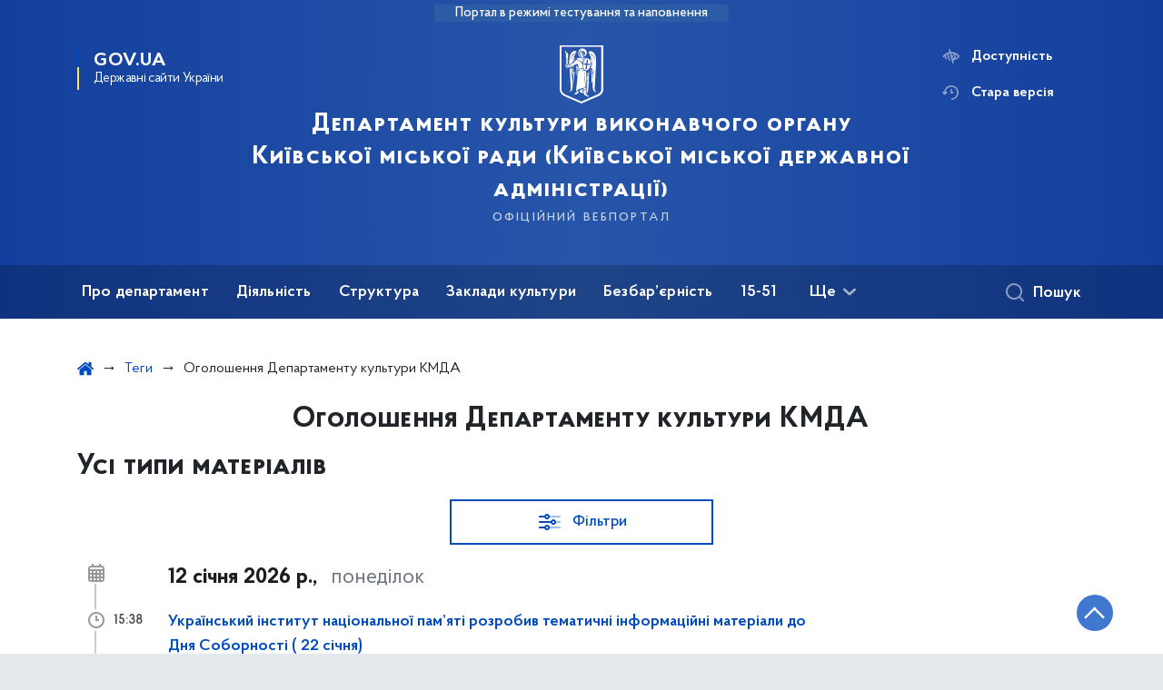

--- FILE ---
content_type: text/html; charset=UTF-8
request_url: https://dk.kyivcity.gov.ua/tag/oholoshennia-departamentu-kultury-kmda
body_size: 34780
content:

<!DOCTYPE html>
<html lang="uk" class="scrollbar">
    <head>
        <link rel="canonical" href="https://dk.kyivcity.gov.ua/tag/oholoshennia-departamentu-kultury-kmda"/ nonce="mg5VPFJs49nH0lJ2vMk7tBOEeN810YRp">
        <meta charset="utf-8">
        <title>Оголошення Департаменту культури КМДА | Департамент культури виконавчого органу Київської міської ради (Київської міської державної адміністрації)  </title>
        <!--meta info-->
        <meta name="viewport" content="width=device-width, initial-scale=1, shrink-to-fit=no">
        <meta name="author" content="Kyiv">
        <meta name="description" content="">
        <meta name="title" content="Тег">
        <meta name="keywords" content=""/>
        <meta content='true' name='HandheldFriendly'/>
        <meta content='width' name='MobileOptimized'/>
        <meta content='yes' name='apple-mobile-web-app-capable'/>

        
<meta property="og:url" content="https://dk.kyivcity.gov.ua/tag/oholoshennia-departamentu-kultury-kmda"/>
<meta property="og:title" content="Департамент культури виконавчого органу Київської міської ради (Київської міської державної адміністрації) "/>
<meta property="og:description" content=""/>
<meta property="og:image" content="https://minio.kyivcity.gov.ua/kyivcity/sites/23/2024-05-20_15-06.png">
<meta property="og:image:width" content="520" />
<meta property="og:image:height" content="315" />        <meta name="msapplication-TileColor" content="#ffffff">
<meta name="msapplication-TileImage" content="https://dk.kyivcity.gov.ua/themes/rda/assets/images/favicon/ms-icon-144x144.png">
<meta name="theme-color" content="#ffffff">

<script type="text/javascript" src="/ruxitagentjs_ICA7NVfgqrux_10327251022105625.js" data-dtconfig="rid=RID_824574422|rpid=1293165750|domain=kyivcity.gov.ua|reportUrl=/rb_49b769c4-a2f0-4e30-b516-cb6ad794bbf8|app=ea7c4b59f27d43eb|cuc=gsjv2ukc|owasp=1|mel=100000|featureHash=ICA7NVfgqrux|dpvc=1|lastModification=1766077388804|srsr=10000|tp=500,50,0|rdnt=1|uxrgce=1|srbbv=2|agentUri=/ruxitagentjs_ICA7NVfgqrux_10327251022105625.js"></script><link rel="apple-touch-icon" sizes="57x57" href="https://dk.kyivcity.gov.ua/themes/rda/assets/images/favicon/apple-icon-57x57.png"/ nonce="mg5VPFJs49nH0lJ2vMk7tBOEeN810YRp">
<link rel="apple-touch-icon" sizes="60x60" href="https://dk.kyivcity.gov.ua/themes/rda/assets/images/favicon/apple-icon-60x60.png"/ nonce="mg5VPFJs49nH0lJ2vMk7tBOEeN810YRp">
<link rel="apple-touch-icon" sizes="72x72" href="https://dk.kyivcity.gov.ua/themes/rda/assets/images/favicon/apple-icon-72x72.png"/ nonce="mg5VPFJs49nH0lJ2vMk7tBOEeN810YRp">
<link rel="apple-touch-icon" sizes="76x76" href="https://dk.kyivcity.gov.ua/themes/rda/assets/images/favicon/apple-icon-76x76.png"/ nonce="mg5VPFJs49nH0lJ2vMk7tBOEeN810YRp">
<link rel="apple-touch-icon" sizes="114x114" href="https://dk.kyivcity.gov.ua/themes/rda/assets/images/favicon/apple-icon-114x114.png"/ nonce="mg5VPFJs49nH0lJ2vMk7tBOEeN810YRp">
<link rel="apple-touch-icon" sizes="120x120" href="https://dk.kyivcity.gov.ua/themes/rda/assets/images/favicon/apple-icon-120x120.png"/ nonce="mg5VPFJs49nH0lJ2vMk7tBOEeN810YRp">
<link rel="apple-touch-icon" sizes="144x144" href="https://dk.kyivcity.gov.ua/themes/rda/assets/images/favicon/apple-icon-144x144.png"/ nonce="mg5VPFJs49nH0lJ2vMk7tBOEeN810YRp">
<link rel="apple-touch-icon" sizes="152x152" href="https://dk.kyivcity.gov.ua/themes/rda/assets/images/favicon/apple-icon-152x152.png"/ nonce="mg5VPFJs49nH0lJ2vMk7tBOEeN810YRp">
<link rel="apple-touch-icon" sizes="180x180" href="https://dk.kyivcity.gov.ua/themes/rda/assets/images/favicon/apple-icon-180x180.png"/ nonce="mg5VPFJs49nH0lJ2vMk7tBOEeN810YRp">
<link rel="icon" type="image/png" sizes="192x192" href="https://dk.kyivcity.gov.ua/themes/rda/assets/images/favicon/android-icon-192x192.png"/ nonce="mg5VPFJs49nH0lJ2vMk7tBOEeN810YRp">
<link rel="icon" type="image/png" sizes="144x144" href="https://dk.kyivcity.gov.ua/themes/rda/assets/images/favicon/android-icon-144x144.png"/ nonce="mg5VPFJs49nH0lJ2vMk7tBOEeN810YRp">
<link rel="icon" type="image/png" sizes="96x96" href="https://dk.kyivcity.gov.ua/themes/rda/assets/images/favicon/android-icon-96x96.png"/ nonce="mg5VPFJs49nH0lJ2vMk7tBOEeN810YRp">
<link rel="icon" type="image/png" sizes="72x72" href="https://dk.kyivcity.gov.ua/themes/rda/assets/images/favicon/android-icon-72x72.png"/ nonce="mg5VPFJs49nH0lJ2vMk7tBOEeN810YRp">
<link rel="icon" type="image/png" sizes="48x48" href="https://dk.kyivcity.gov.ua/themes/rda/assets/images/favicon/android-icon-48x48.png"/ nonce="mg5VPFJs49nH0lJ2vMk7tBOEeN810YRp">
<link rel="icon" type="image/png" sizes="36x36" href="https://dk.kyivcity.gov.ua/themes/rda/assets/images/favicon/android-icon-36x36.png"/ nonce="mg5VPFJs49nH0lJ2vMk7tBOEeN810YRp">
<link rel="icon" type="image/png" sizes="32x32" href="https://dk.kyivcity.gov.ua/themes/rda/assets/images/favicon/favicon-32x32.png"/ nonce="mg5VPFJs49nH0lJ2vMk7tBOEeN810YRp">
<link rel="icon" type="image/png" sizes="96x96" href="https://dk.kyivcity.gov.ua/themes/rda/assets/images/favicon/favicon-96x96.png"/ nonce="mg5VPFJs49nH0lJ2vMk7tBOEeN810YRp">
<link rel="icon" type="image/png" sizes="16x16" href="https://dk.kyivcity.gov.ua/themes/rda/assets/images/favicon/favicon-16x16.png"/ nonce="mg5VPFJs49nH0lJ2vMk7tBOEeN810YRp">
<link rel="manifest" href="https://dk.kyivcity.gov.ua/themes/rda/assets/images/favicon/manifest.json"/ nonce="mg5VPFJs49nH0lJ2vMk7tBOEeN810YRp">
        
        <link rel="stylesheet" type="text/css" href="https://dk.kyivcity.gov.ua/combine/1e3ec9b408ec51aa5c756e166fc3f290-1768393181"/ nonce="mg5VPFJs49nH0lJ2vMk7tBOEeN810YRp">

        <script nonce="mg5VPFJs49nH0lJ2vMk7tBOEeN810YRp">
window.multiLang = {
    allPages: {
        postsName: `Новини`,
        eventsName: `Події`,
        mediagalleriesName: `Медіагалереї`,
        meetingsText: `Засідання`,
        servicesText: `Послуги`,
        pagesText: `Сторінки`,
        moreByThemeText: `Більше за темою`,
        foundResultText: `Знайдено`,
        notFoundText: `Нічого не знайдено`,
        loadMoreHintText: `Прокрутіть, щоб завантажити ще`,
        exeptionText: `Щось пішло не так`,
        shortRequest: `Закороткий пошуковий запит`,
        periodText: `За період`,
        authorNameText: `Автор`,
        docName: `від`,
        chosenCategoryText: `Розпорядження`,
        requestSearchText: `Ви шукали`,
        changeVisionText: `Доступність`,
        changeVisionNormalText: `Стандартна версія`,
        chooseDateText: `Виберіть дату`,
        validateFormFile: `Додати файл`,
    },
    search: {
        personsText: `Персони`,
        newsText: `Персони`,
        actsText: `НПА`,
        materialsText: `матеріалів`,
        leftSidebarText: `За типом матеріалу`,
        requestPeriodTextFrom: `з`,
        requestPeriodTextTo: `по`,
        requestFoundedText: `Знайдено`,
        requestTypeDoc: `документи`,
    },
    npa: {
        requestFoundedText: `Знайдено документів:`,
    },
    timeLine: {
        allTypesname: `Усі типи`,
        projectsName: `Проєкти`,
        actsName: `Нормативно-правові акти`,
        pagesName: `Сторінка`,
        eventComplete: `Подія завершена`,
        firstPeriodLoadInterval: `З - по`,
        toTest: `До`,
        fromTest: `Дата з`,
        todayText: `Сьогодні`,
        weekText: `За останній тиждень`,
        monthText: `За останній місяць`,
        errMsgDay: `День початку має бути меншим`,
        errMsgMounth: `Місяць початку має бути меншим`,
        errMsgYear: `Рік початку має бути меншим`,
    },
    event: {
        phoneExample: `Введіть номер без символів`,
        errorFile: `Необхідний формат файлів - pdf, doc, docx, xls, xlsx, ppt, pptx`,
        emptyFile: `Поле Файл не може бути порожнім`,
        emptyPhone: `Поле телефону не може бути порожнім`,
        phoneMinLength: `Будь ласка, введіть не менше 12-ти символів`,
        phoneMaxLength: `Будь ласка, введіть не більше 12-ти символів`,
    },
    validateForm: {
        emptyName: `Введіть своє Прізвище, ім'я та по батькові`,
        shortName: `Введіть не менше 5-ти символів в поле ПІБ`,
        emailError: `Помилка в адресі електронної пошти`,
        emailExample: `Необхідний формат адреси email@example.com`,
        emptyPhone: `Поле телефону не може бути порожнім`,
        phoneExample: `Введіть номер у вигляді 380991234567`,
        emptyField: `Поле не може бути порожнім`,
        succes: `Вашу заявку відправлено!`,
        notSucces: `Вашу заявку не відправлено!`,
        shortEmail: `Будь ласка, введіть не менше 3-x символів`,
        shortField: `Будь ласка, введіть не менше 3-x символів`,
    },
    licenseSearch: {
        series: `Серія та номер ліцензії`,
        licensee: `Ліцензіат`,
        issued: `Видано`,
        readMore: `Детальніше`,
        licensingAuthority: `Орган що видав ліцензію`,
        activity: `Вид діяльності`,
        statusActive: `Діюча до`,
        statusPaused: `Призупинено дію з`,
        statusCanceled: `Анульовано з`,
        statusExpired: `Термін дії закінчено з`,
        edrpou: `ЄДРПОУ`,
    },
    multiCollapse: {
        textBtnShow: `Відкрити все`,
        textBtnHide: `Закрити все`,
    },
    averageElConsumption : {
      yearPart1: `Середнє споживання у`,
      yearPart2: `році`,
    },
    meetings: {
        notFoundMeetingsText: `Засідання НКРЕКП, на обрану дату не проводиться`,
        notFoundRelatedMeetingsText: `Продовжень засіданнь НКРЕКП, на обрану дату немає`,
        decisionText: `Рішення НКРЕКП `,
        materialText: `Матерiали `,
        protocolText: `Протокол `,
        resultText: `Результати `,
        galleryText: `Вiдеозапис `,
        goToText: `Перейти `
    },
    employees: {
        attachmentText: `Прикріплені файли`
    },
}
// console.log(window.multiLang);

</script>            		<!-- Global site tag (gtag.js) - Google Analytics -->
		<script async src="https://www.googletagmanager.com/gtag/js?id=G-PT7C0WCX1Q" nonce="mg5VPFJs49nH0lJ2vMk7tBOEeN810YRp"></script>
		<script nonce="mg5VPFJs49nH0lJ2vMk7tBOEeN810YRp">
            window.dataLayer = window.dataLayer || [];
            function gtag(){dataLayer.push(arguments);}
                        gtag('js', new Date());
            gtag('config', 'G-PT7C0WCX1Q', {
				cookie_flags: 'max-age=7200;secure;samesite=none'
			});
		</script>
        </head>
    <body>
        <div class="wrapper">
            <a href="#layout-content" tabindex="0" class="link-skip" aria-label="Перейти до основного вмісту"></a>
            
<header id="layout-header" class="header">
    <div class="header_bg  header_bg-test ">
                <div class="header_test-fill-mode">
            <span>Портал в режимі тестування та наповнення</span>
        </div>
                <div class="header_head row justify-content-center">
            <div class="col-8 col-lg-2">
                <a href="javascript:void(0);"
                   class="gov-ua"
                   data-toggle="modal"
                   data-target="#govModal"
                   aria-haspopup="dialog">
                    <div class="gov-ua_icon"></div>
                    <div class="gov-ua_text">
                        <span class="gov-ua_text-item">gov.ua</span>
                        <span class="gov-ua_text-item light">Державні сайти України</span>
                    </div>
                </a>
            </div>
            <div class="col-4 col-lg-12 header_fixed-not">
                <div class="header-top">
                    <div class="header-top_text">Меню</div>
                    <a href="javascript:void(0);" aria-label="Відкрити навігаційне меню"
                       class="header-top_icon icon-menu" id="shomMenuSm"></a>
                </div>
                <div class="menu-mob" id="menuSm">
                    <div class="menu-mob_top">
                        <a href="javascript:void(0);" aria-label="Закрити навігаційне меню"
                           class="menu-mob_top-icon icon-close js-closeMenuSm" id="closeMenuSm" role="button" tabindex="0"></a>
                    </div>
                    <div class="menu-mob_container">

                        <ul>
        <li>
        <a 	class="menu-mob_link js-showSubmenu"
              href="javascript:void(0);"
              aria-haspopup="true"
        aria-expanded="false"
                >Про департамент</a>
                <div class="menu-mob_submenu">
            <div class="menu-mob_top sub">
                <div class="menu-mob_top-title js-backMenu js-tabindex" role="button" tabindex="-1" aria-label="Повернутись до Про департамент">Про департамент</div>
                <div class="menu-mob_top-icon icon-close js-closeMenuSm js-tabindex" role="button" tabindex="-1" aria-label="Закрити меню навігації"></div>
            </div>
            <nav class="menu-mob_container">
                <ul class="menu-mob_submenu-list">
                                                            <li>
                        <a tabindex="-1" class="js-tabindex" href="https://dk.kyivcity.gov.ua/kerivnytstvo"
                                                   >Керівництво</a>
                    </li>
                                                                                <li>
                        <a tabindex="-1" class="js-tabindex" href="https://dk.kyivcity.gov.ua/osobystyi-pryiom"
                                                   >Особистий прийом</a>
                    </li>
                                                                                <li>
                        <a tabindex="-1" class="js-tabindex" href="https://dk.kyivcity.gov.ua/polozhennia-pro-departament-shtatnyi-rozpys-struktura"
                                                   >Положення про департамент, штатний розпис, структура</a>
                    </li>
                                                                                <li>
                        <a tabindex="-1" class="js-tabindex" href="https://dk.kyivcity.gov.ua/dostup-do-publichnoi-informatsii-departamentu"
                                                   >Доступ до публічної інформації Департаменту</a>
                    </li>
                                                                                <li>
                        <a tabindex="-1" class="js-tabindex" href="https://dk.kyivcity.gov.ua/ochyshchennia-vlady"
                                                   >Очищення влади</a>
                    </li>
                                                                                <li>
                        <a tabindex="-1" class="js-tabindex" href="https://dk.kyivcity.gov.ua/vakansii"
                                                   >Вакансії</a>
                    </li>
                                                                                <li>
                        <a tabindex="-1" class="js-tabindex" href="https://dk.kyivcity.gov.ua/oholoshennia"
                                                   >Оголошення</a>
                    </li>
                                                        </ul>
            </nav>
        </div>
            </li>
        <li>
        <a 	class="menu-mob_link js-showSubmenu"
              href="javascript:void(0);"
              aria-haspopup="true"
        aria-expanded="false"
                >Діяльність</a>
                <div class="menu-mob_submenu">
            <div class="menu-mob_top sub">
                <div class="menu-mob_top-title js-backMenu js-tabindex" role="button" tabindex="-1" aria-label="Повернутись до Діяльність">Діяльність</div>
                <div class="menu-mob_top-icon icon-close js-closeMenuSm js-tabindex" role="button" tabindex="-1" aria-label="Закрити меню навігації"></div>
            </div>
            <nav class="menu-mob_container">
                <ul class="menu-mob_submenu-list">
                                                            <li>
                        <a tabindex="-1" class="js-tabindex" href="/timeline?&type=posts"
                                                   >Новини</a>
                    </li>
                                                                                <li>
                        <a tabindex="-1" class="js-tabindex" href="https://dk.kyivcity.gov.ua/kompleksna-miska-tsilova-prohrama-stolychna-kultura"
                                                   >Комплексна міська цільова програма &quot;Столична культура&quot;</a>
                    </li>
                                                                                <li>
                        <a tabindex="-1" class="js-tabindex" href="https://dk.kyivcity.gov.ua/publichna-informatsiia"
                                                   >Публічна інформація</a>
                    </li>
                                                                                <li>
                        <a tabindex="-1" class="js-tabindex" href="https://dk.kyivcity.gov.ua/borotba-z-koruptsiieiu"
                                                   >Боротьба з корупцією</a>
                    </li>
                                                                                <li>
                        <a tabindex="-1" class="js-tabindex" href="https://dk.kyivcity.gov.ua/normatyvna-baza"
                           target="_blank" rel="noopener noreferrer"                        >З питань професійного мистецтва</a>
                    </li>
                                                                                <li>
                        <a tabindex="-1" class="js-tabindex" href="https://dk.kyivcity.gov.ua"
                           target="_blank" rel="noopener noreferrer"                        >З питань аматорського мистецтва</a>
                    </li>
                                                                                <li>
                        <a tabindex="-1" class="js-tabindex" href="https://dk.kyivcity.gov.ua/z-pytan-mystetskoi-osvity"
                           target="_blank" rel="noopener noreferrer"                        >З питань мистецької освіти</a>
                    </li>
                                                                                <li>
                        <a tabindex="-1" class="js-tabindex" href="https://dk.kyivcity.gov.ua/normatyvno-pravovi-akty"
                                                   >З питань бібліотек</a>
                    </li>
                                                                                <li>
                        <a tabindex="-1" class="js-tabindex" href="https://dk.kyivcity.gov.ua/normatyvna-baza"
                                                   >З питань музеїв</a>
                    </li>
                                                                                <li>
                        <a tabindex="-1" class="js-tabindex" href="https://dk.kyivcity.gov.ua/z-pytan-natsionalnostei"
                                                   >З питань національностей</a>
                    </li>
                                                                                <li>
                        <a tabindex="-1" class="js-tabindex" href="https://dk.kyivcity.gov.ua/z-pytan-relihii"
                                                   >З питань релігій</a>
                    </li>
                                                                                <li>
                        <a tabindex="-1" class="js-tabindex" href="https://dk.kyivcity.gov.ua"
                           target="_blank" rel="noopener noreferrer"                        >З питань кіно</a>
                    </li>
                                                                                <li>
                        <a tabindex="-1" class="js-tabindex" href="https://dk.kyivcity.gov.ua/zvitnist-planovo-ekonomichnoho-viddilu"
                                                   >Звітність</a>
                    </li>
                                                                                <li>
                        <a tabindex="-1" class="js-tabindex" href="https://dk.kyivcity.gov.ua/nakazy-departamentu-kultury"
                                                   >Капітальні ремонти</a>
                    </li>
                                                                                <li>
                        <a tabindex="-1" class="js-tabindex" href="https://dk.kyivcity.gov.ua/zvernennia-hromadian"
                                                   >Звернення громадян</a>
                    </li>
                                                                                <li>
                        <a tabindex="-1" class="js-tabindex" href="https://dk.kyivcity.gov.ua/nematerialna-kulturna-spadshchyna"
                                                   >Нематеріальна культурна спадщина</a>
                    </li>
                                                        </ul>
            </nav>
        </div>
            </li>
        <li>
        <a 	class="menu-mob_link js-showSubmenu"
              href="javascript:void(0);"
              aria-haspopup="true"
        aria-expanded="false"
                >Структура</a>
                <div class="menu-mob_submenu">
            <div class="menu-mob_top sub">
                <div class="menu-mob_top-title js-backMenu js-tabindex" role="button" tabindex="-1" aria-label="Повернутись до Структура">Структура</div>
                <div class="menu-mob_top-icon icon-close js-closeMenuSm js-tabindex" role="button" tabindex="-1" aria-label="Закрити меню навігації"></div>
            </div>
            <nav class="menu-mob_container">
                <ul class="menu-mob_submenu-list">
                                                            <li>
                        <a tabindex="-1" class="js-tabindex" href="https://dk.kyivcity.gov.ua/upravlinnia-bukhhalterskoho-obliku-ta-zvitnosti"
                                                   >Управління бухгалтерського обліку та звітності</a>
                    </li>
                                                                                <li>
                        <a tabindex="-1" class="js-tabindex" href="https://dk.kyivcity.gov.ua/viddil-bukhhalterskoho-obliku"
                                                   >Відділ бухгалтерського обліку</a>
                    </li>
                                                                                <li>
                        <a tabindex="-1" class="js-tabindex" href="https://dk.kyivcity.gov.ua/viddil-zvitnosti"
                                                   >Відділ звітності</a>
                    </li>
                                                                                <li>
                        <a tabindex="-1" class="js-tabindex" href="https://dk.kyivcity.gov.ua/viddil-upravlinnia-personalom"
                                                   >Відділ управління персоналом</a>
                    </li>
                                                                                <li>
                        <a tabindex="-1" class="js-tabindex" href="https://dk.kyivcity.gov.ua/viddil-vnutrishnoho-audytu"
                                                   >Відділ внутрішнього аудиту</a>
                    </li>
                                                                                <li>
                        <a tabindex="-1" class="js-tabindex" href="https://dk.kyivcity.gov.ua/sektor-pravovoho-zabezpechennia"
                                                   >Сектор правового забезпечення</a>
                    </li>
                                                                                <li>
                        <a tabindex="-1" class="js-tabindex" href="https://dk.kyivcity.gov.ua/viddil-mystetstv-ta-kulturno-osvitnikh-zakladiv"
                                                   >Відділ мистецтв та культурно-освітніх закладів</a>
                    </li>
                                                                                <li>
                        <a tabindex="-1" class="js-tabindex" href="https://dk.kyivcity.gov.ua/viddil-z-pytan-roboty-muzeiv-bibliotek-ta-mizhnarodnykh-zviazkiv"
                                                   >Відділ з питань роботи музеїв, бібліотек та міжнародних зв`язків</a>
                    </li>
                                                                                <li>
                        <a tabindex="-1" class="js-tabindex" href="https://dk.kyivcity.gov.ua/sektor-publichnykh-zakupivel"
                                                   >Сектор публічних закупівель</a>
                    </li>
                                                                                <li>
                        <a tabindex="-1" class="js-tabindex" href="https://dk.kyivcity.gov.ua/planovo-ekonomichnyi-viddil"
                                                   >Планово-економічний відділ</a>
                    </li>
                                                                                <li>
                        <a tabindex="-1" class="js-tabindex" href="https://dk.kyivcity.gov.ua/viddil-kapitalnykh-vkladen-ta-orendy-prymishchen"
                                                   >Відділ капітальних вкладень та оренди приміщень</a>
                    </li>
                                                                                <li>
                        <a tabindex="-1" class="js-tabindex" href="https://dk.kyivcity.gov.ua/viddil-kontrolno-analitychnoi-roboty"
                                                   >Відділ контрольно-аналітичної роботи</a>
                    </li>
                                                                                <li>
                        <a tabindex="-1" class="js-tabindex" href="https://dk.kyivcity.gov.ua/upravlinnia-z-pytan-natsionalnostei-ta-relihii"
                                                   >Управління з питань національностей та релігій</a>
                    </li>
                                                                                <li>
                        <a tabindex="-1" class="js-tabindex" href="https://dk.kyivcity.gov.ua/viddil-z-pytan-natsionalnostei"
                                                   >Відділ з питань національностей</a>
                    </li>
                                                                                <li>
                        <a tabindex="-1" class="js-tabindex" href="https://dk.kyivcity.gov.ua/viddil-z-pytan-relihii"
                                                   >Відділ з питань релігій</a>
                    </li>
                                                                                <li>
                        <a tabindex="-1" class="js-tabindex" href="https://dk.kyivcity.gov.ua/viddil-derzhavnoi-ekspertyzy-kulturnykh-tsinnostei"
                                                   >Відділ державної експертизи культурних цінностей</a>
                    </li>
                                                        </ul>
            </nav>
        </div>
            </li>
        <li>
        <a 	class="menu-mob_link js-showSubmenu"
              href="javascript:void(0);"
              aria-haspopup="true"
        aria-expanded="false"
                >Заклади культури</a>
                <div class="menu-mob_submenu">
            <div class="menu-mob_top sub">
                <div class="menu-mob_top-title js-backMenu js-tabindex" role="button" tabindex="-1" aria-label="Повернутись до Заклади культури">Заклади культури</div>
                <div class="menu-mob_top-icon icon-close js-closeMenuSm js-tabindex" role="button" tabindex="-1" aria-label="Закрити меню навігації"></div>
            </div>
            <nav class="menu-mob_container">
                <ul class="menu-mob_submenu-list">
                                                            <li>
                        <a tabindex="-1" class="js-tabindex" href="https://dk.kyivcity.gov.ua/muzei"
                                                   >Музеї та заклади музейного типу</a>
                    </li>
                                                                                <li>
                        <a tabindex="-1" class="js-tabindex" href="https://dk.kyivcity.gov.ua/biblioteky"
                                                   >Бібліотеки</a>
                    </li>
                                                                                <li>
                        <a tabindex="-1" class="js-tabindex" href="https://dk.kyivcity.gov.ua/teatry"
                                                   >Театри</a>
                    </li>
                                                                                <li>
                        <a tabindex="-1" class="js-tabindex" href="https://dk.kyivcity.gov.ua/kontsertni-orhanizatsii"
                                                   >Концертні організації</a>
                    </li>
                                                                                <li>
                        <a tabindex="-1" class="js-tabindex" href="https://dk.kyivcity.gov.ua/parky-kultury-ta-vidpochynku"
                                                   >Парки культури</a>
                    </li>
                                                                                <li>
                        <a tabindex="-1" class="js-tabindex" href="https://dk.kyivcity.gov.ua/zalady-mystetskoi-osvity"
                           target="_blank" rel="noopener noreferrer"                        >Заклади мистецької освіти</a>
                    </li>
                                                                                <li>
                        <a tabindex="-1" class="js-tabindex" href="https://dk.kyivcity.gov.ua/inshi-zaklady-kultury"
                           target="_blank" rel="noopener noreferrer"                        >Інші заклади культури</a>
                    </li>
                                                                                                                                        </ul>
            </nav>
        </div>
            </li>
        <li>
        <a 	class="menu-mob_link js-showSubmenu"
              href="javascript:void(0);"
              aria-haspopup="true"
        aria-expanded="false"
                >Безбар’єрність</a>
                <div class="menu-mob_submenu">
            <div class="menu-mob_top sub">
                <div class="menu-mob_top-title js-backMenu js-tabindex" role="button" tabindex="-1" aria-label="Повернутись до Безбар’єрність">Безбар’єрність</div>
                <div class="menu-mob_top-icon icon-close js-closeMenuSm js-tabindex" role="button" tabindex="-1" aria-label="Закрити меню навігації"></div>
            </div>
            <nav class="menu-mob_container">
                <ul class="menu-mob_submenu-list">
                                                            <li>
                        <a tabindex="-1" class="js-tabindex" href="https://mtu.gov.ua/content/nacionalna-strategiya-zi-stvorennya-bezbarernogo-prostoru-v-ukraini.html"
                                                   >Національна стратегія зі створення безбар&#039;єрного простору в Україні</a>
                    </li>
                                                                                <li>
                        <a tabindex="-1" class="js-tabindex" href="https://dk.kyivcity.gov.ua/alhorytm-vidviduvannia-teatriv-m-kyieva-osobamy-z-invalidnistiu"
                                                   >Алгоритм відвідування театрів м. Києва особами з інвалідністю</a>
                    </li>
                                                                                <li>
                        <a tabindex="-1" class="js-tabindex" href="https://dk.kyivcity.gov.ua/bezbarierne-seredovyshche"
                                                   >Безбар&#039;єрне середовище</a>
                    </li>
                                                                                <li>
                        <a tabindex="-1" class="js-tabindex" href="https://dk.kyivcity.gov.ua/bezbariernist/zaklady-mystetskoi-osvity"
                                                   >Моніторинг муніципальних закладів</a>
                    </li>
                                                        </ul>
            </nav>
        </div>
            </li>
        <li>
        <a 	class=""
              href="https://1551.gov.ua/"
              
        
        target="_blank" rel="noopener noreferrer"        >15-51</a>
            </li>
        <li>
        <a 	class="menu-mob_link js-showSubmenu"
              href="javascript:void(0);"
              aria-haspopup="true"
        aria-expanded="false"
                >Протидія корупції</a>
                <div class="menu-mob_submenu">
            <div class="menu-mob_top sub">
                <div class="menu-mob_top-title js-backMenu js-tabindex" role="button" tabindex="-1" aria-label="Повернутись до Протидія корупції">Протидія корупції</div>
                <div class="menu-mob_top-icon icon-close js-closeMenuSm js-tabindex" role="button" tabindex="-1" aria-label="Закрити меню навігації"></div>
            </div>
            <nav class="menu-mob_container">
                <ul class="menu-mob_submenu-list">
                                                            <li>
                        <a tabindex="-1" class="js-tabindex" href="https://dk.kyivcity.gov.ua/borotba-z-koruptsiieiu/protydiia-koruptsii"
                                                   >Уповноважена особа з питань запобігання та виявлення корупції в Департаменті культури</a>
                    </li>
                                                                                <li>
                        <a tabindex="-1" class="js-tabindex" href="https://dk.kyivcity.gov.ua/vykryvacham"
                                                   >Викривачам</a>
                    </li>
                                                                                <li>
                        <a tabindex="-1" class="js-tabindex" href="https://dk.kyivcity.gov.ua/povidomyty-pro-koruptsiiu"
                                                   >Повідомити про корупцію</a>
                    </li>
                                                        </ul>
            </nav>
        </div>
            </li>
    </ul>

                        <div class="js_hide_if_opened">
                            <ul class="actions actions-mobile">

                                
                                <li class="change-vision" id="changeVisionMobile">
                                    <div class="icon"></div>
                                    <span tabindex="0">
                                    Доступність
                                </span>
                                </li>

                                
                                    <li class="old-version">
                                        <a href="https://dk-2023.kyivcity.gov.ua/"
                                           rel="noopener noreferrer"
                                           target="_blank">
                                            <div class="icon"></div>
                                            <span>Стара версія</span>
                                        </a>
                                    </li>

                                
                            </ul>

                            
<div class="socials socials-mobile fa-white js_hide_if_opened">

            <a href="https://www.facebook.com/depcultkyiv" target="_blank" rel="nofollow noopener noreferrer"
           class="fa fa-facebook-square"></a>

            <a href="http://youtube.com" target="_blank" rel="nofollow noopener noreferrer"
           class="fa fa-youtube-play"></a>

            <a href="http://telegram.com" target="_blank" rel="nofollow noopener noreferrer"
           class="fa fa-telegram"></a>

            <a href="http://twitter.com" target="_blank" rel="nofollow noopener noreferrer"
           class="fa fa-twitter"></a>

            <a href="http://instagram.com" target="_blank" rel="nofollow noopener noreferrer"
           class="fa fa-instagram"></a>

    
</div>
                            <a class="gov-ua gov-ua_mobile js_hide_if_opened" data-toggle="modal"
                               data-target="#govModal">
                                <div class="gov-ua_icon"></div>
                                <div class="gov-ua_text">
                                    <span class="gov-ua_text-item">gov.ua</span>
                                    <span class="gov-ua_text-item light">Державні сайти України</span>
                                </div>
                            </a>
                        </div>
                    </div>
                </div>
            </div>
            <div class="col-md-8">
                <a href="/uk" class="header_text text-center">
                                        <div class="tooltip">
                        <img src="https://dk.kyivcity.gov.ua/themes/rda/assets/images/icons/logo-kyivcity_1.svg" alt="">
                                            </div>
                    <div class="header_text-box">
                        <div class="header_text-lead">Департамент культури виконавчого органу Київської міської ради (Київської міської державної адміністрації) </div>
                        <div class="header_text-sub">офіційний вебпортал</div>
                    </div>
                </a>
            </div>
            <div class="col-lg-2 d-none d-lg-block">
                <ul class="actions actions-header">
                    
<script nonce="mg5VPFJs49nH0lJ2vMk7tBOEeN810YRp">
    function changeLocale(e, data){
        if(e.keyCode === 13){
            $(this).request('onSwitchLocale', data);
        }
    }
</script>
                    <li class="additional_item change-vision" tabindex="0" id="changeVision">
                        <div class="icon"></div>
                        <span>Доступність</span>
                    </li>

                    <li class="btn-f-size">
                        <div role="button" tabindex="0" aria-label="Зменшити шрифт" class="btn-f-size_dec js_font_minus" id="fontInc">
                            A-
                        </div>
                        <div role="button" tabindex="0" aria-label="Збільшити шрифт" class="btn-f-size_inc js_font_plus" id="fontDec">
                            A+
                        </div>
                    </li>

                                        <li class="old-version">
                        <a href="https://dk-2023.kyivcity.gov.ua/"
                           rel="noopener noreferrer"
                           target="_blank">
                        <div class="icon"></div>
                        <span>Стара версія</span>
                        </a>
                    </li>
                                    </ul>
            </div>
        </div>
        <div class="menu-pc_container">
            <nav id="menuDesktop" class="menu-pc">
                    <ul>
                    <li>
                <a 	class="menu-pc_link js-showSubmenuPc"
                      href="javascript:void(0);"
                        aria-haspopup="true"
                        aria-expanded="false"
                                        >Про департамент</a>
                                    <div class="menu-pc_submenu">
                        <div class="row">
                                                            <div class="col-lg-4">
                                                                            <div class="menu-pc_submenu-item">
                                            <a  href="https://dk.kyivcity.gov.ua/kerivnytstvo"
                                                                                            >Керівництво</a>
                                        </div>
                                                                    </div>
                                                            <div class="col-lg-4">
                                                                            <div class="menu-pc_submenu-item">
                                            <a  href="https://dk.kyivcity.gov.ua/osobystyi-pryiom"
                                                                                            >Особистий прийом</a>
                                        </div>
                                                                    </div>
                                                            <div class="col-lg-4">
                                                                            <div class="menu-pc_submenu-item">
                                            <a  href="https://dk.kyivcity.gov.ua/polozhennia-pro-departament-shtatnyi-rozpys-struktura"
                                                                                            >Положення про департамент, штатний розпис, структура</a>
                                        </div>
                                                                    </div>
                                                            <div class="col-lg-4">
                                                                            <div class="menu-pc_submenu-item">
                                            <a  href="https://dk.kyivcity.gov.ua/dostup-do-publichnoi-informatsii-departamentu"
                                                                                            >Доступ до публічної інформації Департаменту</a>
                                        </div>
                                                                    </div>
                                                            <div class="col-lg-4">
                                                                            <div class="menu-pc_submenu-item">
                                            <a  href="https://dk.kyivcity.gov.ua/ochyshchennia-vlady"
                                                                                            >Очищення влади</a>
                                        </div>
                                                                    </div>
                                                            <div class="col-lg-4">
                                                                            <div class="menu-pc_submenu-item">
                                            <a  href="https://dk.kyivcity.gov.ua/vakansii"
                                                                                            >Вакансії</a>
                                        </div>
                                                                    </div>
                                                            <div class="col-lg-4">
                                                                            <div class="menu-pc_submenu-item">
                                            <a  href="https://dk.kyivcity.gov.ua/oholoshennia"
                                                                                            >Оголошення</a>
                                        </div>
                                                                    </div>
                                                    </div>
                    </div>
                            </li>
                    <li>
                <a 	class="menu-pc_link js-showSubmenuPc"
                      href="javascript:void(0);"
                        aria-haspopup="true"
                        aria-expanded="false"
                                        >Діяльність</a>
                                    <div class="menu-pc_submenu">
                        <div class="row">
                                                            <div class="col-lg-4">
                                                                            <div class="menu-pc_submenu-item">
                                            <a  href="/timeline?&type=posts"
                                                                                            >Новини</a>
                                        </div>
                                                                    </div>
                                                            <div class="col-lg-4">
                                                                            <div class="menu-pc_submenu-item">
                                            <a  href="https://dk.kyivcity.gov.ua/kompleksna-miska-tsilova-prohrama-stolychna-kultura"
                                                                                            >Комплексна міська цільова програма &quot;Столична культура&quot;</a>
                                        </div>
                                                                    </div>
                                                            <div class="col-lg-4">
                                                                            <div class="menu-pc_submenu-item">
                                            <a  href="https://dk.kyivcity.gov.ua/publichna-informatsiia"
                                                                                            >Публічна інформація</a>
                                        </div>
                                                                    </div>
                                                            <div class="col-lg-4">
                                                                            <div class="menu-pc_submenu-item">
                                            <a  href="https://dk.kyivcity.gov.ua/borotba-z-koruptsiieiu"
                                                                                            >Боротьба з корупцією</a>
                                        </div>
                                                                    </div>
                                                            <div class="col-lg-4">
                                                                            <div class="menu-pc_submenu-item">
                                            <a  href="https://dk.kyivcity.gov.ua/normatyvna-baza"
                                                target="_blank" rel="noopener noreferrer"                                            >З питань професійного мистецтва</a>
                                        </div>
                                                                    </div>
                                                            <div class="col-lg-4">
                                                                            <div class="menu-pc_submenu-item">
                                            <a  href="https://dk.kyivcity.gov.ua"
                                                target="_blank" rel="noopener noreferrer"                                            >З питань аматорського мистецтва</a>
                                        </div>
                                                                    </div>
                                                            <div class="col-lg-4">
                                                                            <div class="menu-pc_submenu-item">
                                            <a  href="https://dk.kyivcity.gov.ua/z-pytan-mystetskoi-osvity"
                                                target="_blank" rel="noopener noreferrer"                                            >З питань мистецької освіти</a>
                                        </div>
                                                                    </div>
                                                            <div class="col-lg-4">
                                                                            <div class="menu-pc_submenu-item">
                                            <a  href="https://dk.kyivcity.gov.ua/normatyvno-pravovi-akty"
                                                                                            >З питань бібліотек</a>
                                        </div>
                                                                    </div>
                                                            <div class="col-lg-4">
                                                                            <div class="menu-pc_submenu-item">
                                            <a  href="https://dk.kyivcity.gov.ua/normatyvna-baza"
                                                                                            >З питань музеїв</a>
                                        </div>
                                                                    </div>
                                                            <div class="col-lg-4">
                                                                            <div class="menu-pc_submenu-item">
                                            <a  href="https://dk.kyivcity.gov.ua/z-pytan-natsionalnostei"
                                                                                            >З питань національностей</a>
                                        </div>
                                                                    </div>
                                                            <div class="col-lg-4">
                                                                            <div class="menu-pc_submenu-item">
                                            <a  href="https://dk.kyivcity.gov.ua/z-pytan-relihii"
                                                                                            >З питань релігій</a>
                                        </div>
                                                                    </div>
                                                            <div class="col-lg-4">
                                                                            <div class="menu-pc_submenu-item">
                                            <a  href="https://dk.kyivcity.gov.ua"
                                                target="_blank" rel="noopener noreferrer"                                            >З питань кіно</a>
                                        </div>
                                                                    </div>
                                                            <div class="col-lg-4">
                                                                            <div class="menu-pc_submenu-item">
                                            <a  href="https://dk.kyivcity.gov.ua/zvitnist-planovo-ekonomichnoho-viddilu"
                                                                                            >Звітність</a>
                                        </div>
                                                                    </div>
                                                            <div class="col-lg-4">
                                                                            <div class="menu-pc_submenu-item">
                                            <a  href="https://dk.kyivcity.gov.ua/nakazy-departamentu-kultury"
                                                                                            >Капітальні ремонти</a>
                                        </div>
                                                                    </div>
                                                            <div class="col-lg-4">
                                                                            <div class="menu-pc_submenu-item">
                                            <a  href="https://dk.kyivcity.gov.ua/zvernennia-hromadian"
                                                                                            >Звернення громадян</a>
                                        </div>
                                                                    </div>
                                                            <div class="col-lg-4">
                                                                            <div class="menu-pc_submenu-item">
                                            <a  href="https://dk.kyivcity.gov.ua/nematerialna-kulturna-spadshchyna"
                                                                                            >Нематеріальна культурна спадщина</a>
                                        </div>
                                                                    </div>
                                                    </div>
                    </div>
                            </li>
                    <li>
                <a 	class="menu-pc_link js-showSubmenuPc"
                      href="javascript:void(0);"
                        aria-haspopup="true"
                        aria-expanded="false"
                                        >Структура</a>
                                    <div class="menu-pc_submenu">
                        <div class="row">
                                                            <div class="col-lg-4">
                                                                            <div class="menu-pc_submenu-item">
                                            <a  href="https://dk.kyivcity.gov.ua/upravlinnia-bukhhalterskoho-obliku-ta-zvitnosti"
                                                                                            >Управління бухгалтерського обліку та звітності</a>
                                        </div>
                                                                    </div>
                                                            <div class="col-lg-4">
                                                                            <div class="menu-pc_submenu-item">
                                            <a  href="https://dk.kyivcity.gov.ua/viddil-bukhhalterskoho-obliku"
                                                                                            >Відділ бухгалтерського обліку</a>
                                        </div>
                                                                    </div>
                                                            <div class="col-lg-4">
                                                                            <div class="menu-pc_submenu-item">
                                            <a  href="https://dk.kyivcity.gov.ua/viddil-zvitnosti"
                                                                                            >Відділ звітності</a>
                                        </div>
                                                                    </div>
                                                            <div class="col-lg-4">
                                                                            <div class="menu-pc_submenu-item">
                                            <a  href="https://dk.kyivcity.gov.ua/viddil-upravlinnia-personalom"
                                                                                            >Відділ управління персоналом</a>
                                        </div>
                                                                    </div>
                                                            <div class="col-lg-4">
                                                                            <div class="menu-pc_submenu-item">
                                            <a  href="https://dk.kyivcity.gov.ua/viddil-vnutrishnoho-audytu"
                                                                                            >Відділ внутрішнього аудиту</a>
                                        </div>
                                                                    </div>
                                                            <div class="col-lg-4">
                                                                            <div class="menu-pc_submenu-item">
                                            <a  href="https://dk.kyivcity.gov.ua/sektor-pravovoho-zabezpechennia"
                                                                                            >Сектор правового забезпечення</a>
                                        </div>
                                                                    </div>
                                                            <div class="col-lg-4">
                                                                            <div class="menu-pc_submenu-item">
                                            <a  href="https://dk.kyivcity.gov.ua/viddil-mystetstv-ta-kulturno-osvitnikh-zakladiv"
                                                                                            >Відділ мистецтв та культурно-освітніх закладів</a>
                                        </div>
                                                                    </div>
                                                            <div class="col-lg-4">
                                                                            <div class="menu-pc_submenu-item">
                                            <a  href="https://dk.kyivcity.gov.ua/viddil-z-pytan-roboty-muzeiv-bibliotek-ta-mizhnarodnykh-zviazkiv"
                                                                                            >Відділ з питань роботи музеїв, бібліотек та міжнародних зв`язків</a>
                                        </div>
                                                                    </div>
                                                            <div class="col-lg-4">
                                                                            <div class="menu-pc_submenu-item">
                                            <a  href="https://dk.kyivcity.gov.ua/sektor-publichnykh-zakupivel"
                                                                                            >Сектор публічних закупівель</a>
                                        </div>
                                                                    </div>
                                                            <div class="col-lg-4">
                                                                            <div class="menu-pc_submenu-item">
                                            <a  href="https://dk.kyivcity.gov.ua/planovo-ekonomichnyi-viddil"
                                                                                            >Планово-економічний відділ</a>
                                        </div>
                                                                    </div>
                                                            <div class="col-lg-4">
                                                                            <div class="menu-pc_submenu-item">
                                            <a  href="https://dk.kyivcity.gov.ua/viddil-kapitalnykh-vkladen-ta-orendy-prymishchen"
                                                                                            >Відділ капітальних вкладень та оренди приміщень</a>
                                        </div>
                                                                    </div>
                                                            <div class="col-lg-4">
                                                                            <div class="menu-pc_submenu-item">
                                            <a  href="https://dk.kyivcity.gov.ua/viddil-kontrolno-analitychnoi-roboty"
                                                                                            >Відділ контрольно-аналітичної роботи</a>
                                        </div>
                                                                    </div>
                                                            <div class="col-lg-4">
                                                                            <div class="menu-pc_submenu-item">
                                            <a  href="https://dk.kyivcity.gov.ua/upravlinnia-z-pytan-natsionalnostei-ta-relihii"
                                                                                            >Управління з питань національностей та релігій</a>
                                        </div>
                                                                    </div>
                                                            <div class="col-lg-4">
                                                                            <div class="menu-pc_submenu-item">
                                            <a  href="https://dk.kyivcity.gov.ua/viddil-z-pytan-natsionalnostei"
                                                                                            >Відділ з питань національностей</a>
                                        </div>
                                                                    </div>
                                                            <div class="col-lg-4">
                                                                            <div class="menu-pc_submenu-item">
                                            <a  href="https://dk.kyivcity.gov.ua/viddil-z-pytan-relihii"
                                                                                            >Відділ з питань релігій</a>
                                        </div>
                                                                    </div>
                                                            <div class="col-lg-4">
                                                                            <div class="menu-pc_submenu-item">
                                            <a  href="https://dk.kyivcity.gov.ua/viddil-derzhavnoi-ekspertyzy-kulturnykh-tsinnostei"
                                                                                            >Відділ державної експертизи культурних цінностей</a>
                                        </div>
                                                                    </div>
                                                    </div>
                    </div>
                            </li>
                    <li>
                <a 	class="menu-pc_link js-showSubmenuPc"
                      href="javascript:void(0);"
                        aria-haspopup="true"
                        aria-expanded="false"
                                        >Заклади культури</a>
                                    <div class="menu-pc_submenu">
                        <div class="row">
                                                            <div class="col-lg-4">
                                                                            <div class="menu-pc_submenu-item">
                                            <a  href="https://dk.kyivcity.gov.ua/muzei"
                                                                                            >Музеї та заклади музейного типу</a>
                                        </div>
                                                                    </div>
                                                            <div class="col-lg-4">
                                                                            <div class="menu-pc_submenu-item">
                                            <a  href="https://dk.kyivcity.gov.ua/biblioteky"
                                                                                            >Бібліотеки</a>
                                        </div>
                                                                    </div>
                                                            <div class="col-lg-4">
                                                                            <div class="menu-pc_submenu-item">
                                            <a  href="https://dk.kyivcity.gov.ua/teatry"
                                                                                            >Театри</a>
                                        </div>
                                                                    </div>
                                                            <div class="col-lg-4">
                                                                            <div class="menu-pc_submenu-item">
                                            <a  href="https://dk.kyivcity.gov.ua/kontsertni-orhanizatsii"
                                                                                            >Концертні організації</a>
                                        </div>
                                                                    </div>
                                                            <div class="col-lg-4">
                                                                            <div class="menu-pc_submenu-item">
                                            <a  href="https://dk.kyivcity.gov.ua/parky-kultury-ta-vidpochynku"
                                                                                            >Парки культури</a>
                                        </div>
                                                                    </div>
                                                            <div class="col-lg-4">
                                                                            <div class="menu-pc_submenu-item">
                                            <a  href="https://dk.kyivcity.gov.ua/zalady-mystetskoi-osvity"
                                                target="_blank" rel="noopener noreferrer"                                            >Заклади мистецької освіти</a>
                                        </div>
                                                                    </div>
                                                            <div class="col-lg-4">
                                                                            <div class="menu-pc_submenu-item">
                                            <a  href="https://dk.kyivcity.gov.ua/inshi-zaklady-kultury"
                                                target="_blank" rel="noopener noreferrer"                                            >Інші заклади культури</a>
                                        </div>
                                                                    </div>
                                                            <div class="col-lg-4">
                                                                    </div>
                                                            <div class="col-lg-4">
                                                                    </div>
                                                    </div>
                    </div>
                            </li>
                    <li>
                <a 	class="menu-pc_link js-showSubmenuPc"
                      href="javascript:void(0);"
                        aria-haspopup="true"
                        aria-expanded="false"
                                        >Безбар’єрність</a>
                                    <div class="menu-pc_submenu">
                        <div class="row">
                                                            <div class="col-lg-4">
                                                                            <div class="menu-pc_submenu-item">
                                            <a  href="https://mtu.gov.ua/content/nacionalna-strategiya-zi-stvorennya-bezbarernogo-prostoru-v-ukraini.html"
                                                                                            >Національна стратегія зі створення безбар&#039;єрного простору в Україні</a>
                                        </div>
                                                                    </div>
                                                            <div class="col-lg-4">
                                                                            <div class="menu-pc_submenu-item">
                                            <a  href="https://dk.kyivcity.gov.ua/alhorytm-vidviduvannia-teatriv-m-kyieva-osobamy-z-invalidnistiu"
                                                                                            >Алгоритм відвідування театрів м. Києва особами з інвалідністю</a>
                                        </div>
                                                                    </div>
                                                            <div class="col-lg-4">
                                                                            <div class="menu-pc_submenu-item">
                                            <a  href="https://dk.kyivcity.gov.ua/bezbarierne-seredovyshche"
                                                                                            >Безбар&#039;єрне середовище</a>
                                        </div>
                                                                    </div>
                                                            <div class="col-lg-4">
                                                                            <div class="menu-pc_submenu-item">
                                            <a  href="https://dk.kyivcity.gov.ua/bezbariernist/zaklady-mystetskoi-osvity"
                                                                                            >Моніторинг муніципальних закладів</a>
                                        </div>
                                                                    </div>
                                                    </div>
                    </div>
                            </li>
                    <li>
                <a 	class="menu-pc_link"
                      href="https://1551.gov.ua/"
                        
                        
                        target="_blank" rel="noopener noreferrer"                >15-51</a>
                            </li>
                    <li>
                <a 	class="menu-pc_link js-showSubmenuPc"
                      href="javascript:void(0);"
                        aria-haspopup="true"
                        aria-expanded="false"
                                        >Протидія корупції</a>
                                    <div class="menu-pc_submenu">
                        <div class="row">
                                                            <div class="col-lg-4">
                                                                            <div class="menu-pc_submenu-item">
                                            <a  href="https://dk.kyivcity.gov.ua/borotba-z-koruptsiieiu/protydiia-koruptsii"
                                                                                            >Уповноважена особа з питань запобігання та виявлення корупції в Департаменті культури</a>
                                        </div>
                                                                    </div>
                                                            <div class="col-lg-4">
                                                                            <div class="menu-pc_submenu-item">
                                            <a  href="https://dk.kyivcity.gov.ua/vykryvacham"
                                                                                            >Викривачам</a>
                                        </div>
                                                                    </div>
                                                            <div class="col-lg-4">
                                                                            <div class="menu-pc_submenu-item">
                                            <a  href="https://dk.kyivcity.gov.ua/povidomyty-pro-koruptsiiu"
                                                                                            >Повідомити про корупцію</a>
                                        </div>
                                                                    </div>
                                                    </div>
                    </div>
                            </li>
                <div class="header_menu-scroll"></div>
    </ul>
                <div class="header_menu-more d-none" id="show_more">Ще</div>
            </nav>
            <a class="btn_search-toggle"
   id="searchShow"
   aria-haspopup="true"
   aria-expanded="false"
   href="javascript:void(0);">
    <div class="btn_search-toggle-icon icon-search-toggle"></div>
    <span class="btn_search-toggle-text">Пошук</span>
</a>
<div class="header_search" id="header_search">
    <div class="header_search-close-forms">
        <div class="icon-close" id="closeSearch" tabindex="0" aria-label="Закрити форму пошуку"></div>
    </div>
    <div class="header_search-btns">
        <a id="searchPortal" class="active" href="javascript:void(0);">
            <span>Шукати на порталі</span>
        </a>
        <span class="or">або</span>
        <a id="searchNPA" href="javascript:void(0);">
            <span>Серед нормативних документів</span>
        </a>
    </div>
    <!-- searchPortalForm -->
    <form id="searchPortalForm" action="/searchresult" method="GET"
          class="form_search-portal active">
        <div class="col-lg-8">
            <div class="label">Ключові слова</div>
            <input class="input" name="key" id="searchKeyWord" type="text">
            <div class="suggestions_container" id="suggestionsContainer"></div>
            <div id="search-error" class="error_header-search"></div>
        </div>
        <div class="col-lg-4 d-flex align-items-end">
            <button class="btn btn_search yellow" value="Знайти">Знайти</button>
        </div>
    </form>
    <!-- searchNPAForm -->
    <form id="searchNPAForm" action="/npasearch" method="GET" class="form_search-npa">
        <div class="col-lg-4">
            <div class="label">Тип документа</div>
            <select class="custom_select js-custom_select" name="category" id="header_category">
                <option value="">Тип документа не обрано</option>

                
            </select>
        </div>
        <div class="col-lg-4">
            <div class="label">Тема</div>
            <select class="custom_select js-custom_select" name="tags" id="header_tags">
                <option value="">Тему документа не обрано</option>

                
            </select>
        </div>
        <div class="col-lg-4">
            <div class="form_search-npa-period">
                <div class="form_search-npa-period-item ab-datepicker">
                    <div class="label">Дата прийняття з</div>
                    <div class="js_datepicker">
                        <input name="from" class="input js_datepicker_single-header" type="text"
                               id="header_npa_from">
                    </div>
                </div>
                <div class="form_search-npa-period-item ab-datepicker ab-datepicker-right">
                    <div class="label">по</div>
                    <div class="js_datepicker">
                        <input name="to" class="input js_datepicker_single-header" type="text"
                               id="header_npa_to">
                    </div>
                </div>
                <div id="error_header_npa" class="error col-12"></div>
            </div>
        </div>
        <div class="col-lg-4">
            <div class="label">Ключові слова у назві або тексті</div>
            <input class="input" name="key" type="text">
        </div>
        <div class="col-lg-4">
            <div class="label">Номер</div>
            <input class="input" name="num" type="text">
        </div>
        <div class="col-lg-4 d-flex align-items-end">
            <button class="btn btn_search yellow" value="Знайти" id="submitNpaBtnHeader">Знайти
            </button>
        </div>
    </form>
</div>        </div>
    </div>
</header>
<div class="header-print mb-15">
    <div class="d-flex align-items-center">
        <img src="https://dk.kyivcity.gov.ua/themes/rda/assets/images/icons/logo-kyivcity_black.svg" alt="">
        <div class="header-print-title ml-3">
            <div>Департамент культури виконавчого органу Київської міської ради (Київської міської державної адміністрації) </div>
            <div>офіційний вебпортал</div>
        </div>
    </div>
</div>
            <main id="layout-content">
                <section class="breadcrumbs-main">
    <ol class="breadcrumbs">
        <li class="breadcrumbs-item main">
            <a href="/" class="link lowvision_image_filter"></a>
        </li>
                                    <li class="breadcrumbs-item">
                    <a href="/timeline" >Теги</a>
                </li>
                                                <li class="breadcrumbs-item active" aria-current="page">Оголошення Департаменту культури КМДА </li>
                        </ol>
</section>


<section class="content-wrapper pt-0 pb-0">
    <div class="row justify-content-center">
        <div class="col-lg-9 col-xl-8">

            
                <div class="article-level-2 text-center">Оголошення Департаменту культури КМДА</div>

                        
        </div>
        <div class="col-12">

            
        </div>
    </div>
</section>

<section class="content-wrapper pt-0">
    <div class="row">
        <div class="col-12">
            <div class="article-level-2" id="pageTitle"></div>
            <div class="btn btn_filter btn_filter-timeline" id="showFilters" role="button" tabindex="0" aria-label="Відкрити фільтри">
                <div class="btn_filter-icn icon-btn-filter"></div>
                <div class="btn_filter-text">Фільтри</div>
            </div>

            <form class="form-timeline" id="filter-timeline">
    <div class="row">
        <div class="col-12">
            <p class="form-timeline_text">
                Скористайтесь фільтрами нижче, щоб змінити тип матеріалу, фільтрувати публікації за темою та проміжком часу
            </p>
        </div>

        <div class="col-md-4">
            <label for="timelineSearchKey">Ключові слова</label>
            <input id="timelineSearchKey" type="text" class="input" name="key">
        </div>
        <div class="col-md-4">
            <label for="type">Тип матеріалу</label>
            <select id="type" name="type"
                    title="Тип матеріалу"
                    class="custom_select"
                    data-placeholder="Усі типи матеріалів">
                <option value="&type=all">Усі типи матеріалів</option>
                <option value="&type=posts">Всі новини</option>

                
                <option data-category="56"
                        value="&type=posts&category_id=56">
                    Новини
                </option>

                
                <option data-category="58"
                        value="&type=posts&category_id=58">
                    Оголошення
                </option>

                
                <option data-category="57"
                        value="&type=posts&category_id=57">
                    Публічна інформація
                </option>

                
                <option value="&type=events">Події</option>

                
                <option value="&type=acts">Нормативно-правові акти</option>
            </select>
        </div>
        <div class="col-md-4">
            <label for="tag">Тема</label>
            <select id="tag"
                    name="tag" title="Тема"
                    data-placeholder=""
                    class="custom_select">
                <option value="">Усі теми</option>

                
                <option data-slug="green-city"
                        value="&tag=Green City">
                    Green City
                </option>

                
                <option data-slug="aktualna-informatsiya-dlya-promislovtsiv-m-kieva"
                        value="&tag=Актуальна інформація для промисловців  м. Києва">
                    Актуальна інформація для промисловців  м. Києва
                </option>

                
                <option data-slug="anonsi-ta-novini"
                        value="&tag=Анонси та Новини">
                    Анонси та Новини
                </option>

                
                <option data-slug="arkhiv-postanov-kiivskoi-miskoi-viborchoi-komisii"
                        value="&tag=Архів постанов Київської міської виборчої комісії">
                    Архів постанов Київської міської виборчої комісії
                </option>

                
                <option data-slug="bezbariernist"
                        value="&tag=Безбар’єрність">
                    Безбар’єрність
                </option>

                
                <option data-slug="bezpeka-ta-pravoporyadok"
                        value="&tag=Безпека та правопорядок">
                    Безпека та правопорядок
                </option>

                
                <option data-slug="biblioteki"
                        value="&tag=Бібліотеки">
                    Бібліотеки
                </option>

                
                <option data-slug="biznes-ta-litsenzuvannya"
                        value="&tag=Бізнес та ліцензування">
                    Бізнес та ліцензування
                </option>

                
                <option data-slug="blagoustriy"
                        value="&tag=Благоустрій">
                    Благоустрій
                </option>

                
                <option data-slug="budinok-ta-komunalni-poslugi"
                        value="&tag=Будинок та комунальні послуги">
                    Будинок та комунальні послуги
                </option>

                
                <option data-slug="budivelniy-kontrol"
                        value="&tag=Будівельний контроль">
                    Будівельний контроль
                </option>

                
                <option data-slug="budivnitstvo"
                        value="&tag=Будівництво">
                    Будівництво
                </option>

                
                <option data-slug="byuveti-ta-fontani"
                        value="&tag=Бювети та фонтани">
                    Бювети та фонтани
                </option>

                
                <option data-slug="byudzhet"
                        value="&tag=Бюджет">
                    Бюджет
                </option>

                
                <option data-slug="vazhlive-pid-chas-voennogo-stanu"
                        value="&tag=Важливе під час воєнного стану">
                    Важливе під час воєнного стану
                </option>

                
                <option data-slug="vakansii"
                        value="&tag=Вакансії">
                    Вакансії
                </option>

                
                <option data-slug="vaktsinatsiya-proti-covid-19"
                        value="&tag=Вакцинація проти COVID-19">
                    Вакцинація проти COVID-19
                </option>

                
                <option data-slug="velotransport"
                        value="&tag=Велотранспорт">
                    Велотранспорт
                </option>

                
                <option data-slug="vishcha-osvita"
                        value="&tag=Вища освіта">
                    Вища освіта
                </option>

                
                <option data-slug="viddil-z-pitan-nagorod"
                        value="&tag=Відділ з питань нагород">
                    Відділ з питань нагород
                </option>

                
                <option data-slug="vidomosti-pro-zdiysnennya-regulyatornoi-diyalnosti"
                        value="&tag=Відомості про здійснення регуляторної діяльності">
                    Відомості про здійснення регуляторної діяльності
                </option>

                
                <option data-slug="vidstezhennya-rezultativnosti-regulyatornikh-aktiv"
                        value="&tag=Відстеження результативності регуляторних актів">
                    Відстеження результативності регуляторних актів
                </option>

                
                <option data-slug="viyskova-sluzhba"
                        value="&tag=Військова служба">
                    Військова служба
                </option>

                
                <option data-slug="vilsnid"
                        value="&tag=ВІЛ/СНІД">
                    ВІЛ/СНІД
                </option>

                
                <option data-slug="vnutrishno-peremishchenim-gromadyanam-ukraini"
                        value="&tag=Внутрішньо переміщеним громадянам України">
                    Внутрішньо переміщеним громадянам України
                </option>

                
                <option data-slug="vodiyske-posvidchennya"
                        value="&tag=Водійське посвідчення">
                    Водійське посвідчення
                </option>

                
                <option data-slug="vodopostachannya"
                        value="&tag=Водопостачання">
                    Водопостачання
                </option>

                
                <option data-slug="vulichne-osvitlennya"
                        value="&tag=Вуличне освітлення">
                    Вуличне освітлення
                </option>

                
                <option data-slug="vchitelyam-ta-vikhovatelyam"
                        value="&tag=Вчителям та вихователям">
                    Вчителям та вихователям
                </option>

                
                <option data-slug="gazopostachannya"
                        value="&tag=Газопостачання">
                    Газопостачання
                </option>

                
                <option data-slug="genderna-politika"
                        value="&tag=Гендерна політика">
                    Гендерна політика
                </option>

                
                <option data-slug="gromadska-aktivnist"
                        value="&tag=Громадська активність">
                    Громадська активність
                </option>

                
                <option data-slug="hromadska-aktyvnist"
                        value="&tag=Громадська активність">
                    Громадська активність
                </option>

                
                <option data-slug="gromadska-rada"
                        value="&tag=Громадська рада">
                    Громадська рада
                </option>

                
                <option data-slug="hromadska-rada"
                        value="&tag=Громадська рада">
                    Громадська рада
                </option>

                
                <option data-slug="hromadska-rada-rda"
                        value="&tag=Громадська рада РДА">
                    Громадська рада РДА
                </option>

                
                <option data-slug="gromadska-uchast"
                        value="&tag=Громадська участь">
                    Громадська участь
                </option>

                
                <option data-slug="gromadskiy-byudzhet"
                        value="&tag=Громадський бюджет">
                    Громадський бюджет
                </option>

                
                <option data-slug="de-mozhna-rozpalyuvati-vognishche"
                        value="&tag=Де можна розпалювати вогнище?">
                    Де можна розпалювати вогнище?
                </option>

                
                <option data-slug="den-informuvannya"
                        value="&tag=День інформування">
                    День інформування
                </option>

                
                <option data-slug="departament-informatsiyno-komunikatsiynikh-tekhnologiy"
                        value="&tag=Департамент інформаційно-комунікаційних технологій">
                    Департамент інформаційно-комунікаційних технологій
                </option>

                
                <option data-slug="departament-komunalnoi-vlasnosti-kyieva"
                        value="&tag=Департамент комунальної власності Києва">
                    Департамент комунальної власності Києва
                </option>

                
                <option data-slug="departament-komunalnoi-vlasnosti-m-kieva"
                        value="&tag=Департамент комунальної власності м. Києва">
                    Департамент комунальної власності м. Києва
                </option>

                
                <option data-slug="deputati"
                        value="&tag=Депутати">
                    Депутати
                </option>

                
                <option data-slug="derzhavni-zakupivli-aparatu-kmda"
                        value="&tag=Державні закупівлі апарату КМДА">
                    Державні закупівлі апарату КМДА
                </option>

                
                <option data-slug="derzhavni-zakupivli-departamentu-vnutrishnogo-finansovogo-kontrolyu-ta-auditu"
                        value="&tag=Державні закупівлі Департаменту внутрішнього фінансового контролю та аудиту">
                    Державні закупівлі Департаменту внутрішнього фінансового контролю та аудиту
                </option>

                
                <option data-slug="derzhavni-zakupivli-departamentu-zemelnikh-resursiv-kmda"
                        value="&tag=Державні закупівлі Департаменту земельних ресурсів КМДА">
                    Державні закупівлі Департаменту земельних ресурсів КМДА
                </option>

                
                <option data-slug="derzhavni-zakupivli-departamentu-z-pitan-derzhavnogo-arkhitekturno-budivelnogo-kontrolyu-kmda"
                        value="&tag=Державні закупівлі Департаменту з питань державного архітектурно-будівельного контролю КМДА">
                    Державні закупівлі Департаменту з питань державного архітектурно-будівельного контролю КМДА
                </option>

                
                <option data-slug="derzhavni-zakupivli-departamentu-suspilnikh-komunikatsiy-kmda"
                        value="&tag=Державні закупівлі Департаменту суспільних комунікацій КМДА">
                    Державні закупівлі Департаменту суспільних комунікацій КМДА
                </option>

                
                <option data-slug="derzhavni-zakupivli-departamentu-transportnoi-infrastrukturi-kmda"
                        value="&tag=Державні закупівлі Департаменту транспортної інфраструктури КМДА">
                    Державні закупівлі Департаменту транспортної інфраструктури КМДА
                </option>

                
                <option data-slug="derzhavni-zakupivli-departamentu-finansiv-kmda"
                        value="&tag=Державні закупівлі Департаменту фінансів КМДА">
                    Державні закупівлі Департаменту фінансів КМДА
                </option>

                
                <option data-slug="derzhavni-zakupivli-sluzhbi-u-spravakh-ditey-kmda"
                        value="&tag=Державні закупівлі Служби у справах дітей КМДА">
                    Державні закупівлі Служби у справах дітей КМДА
                </option>

                
                <option data-slug="desantnyk"
                        value="&tag=ДЕСАНТНИК">
                    ДЕСАНТНИК
                </option>

                
                <option data-slug="dityachi-sadki"
                        value="&tag=Дитячі садки">
                    Дитячі садки
                </option>

                
                <option data-slug="diagnostika"
                        value="&tag=Діагностика">
                    Діагностика
                </option>

                
                <option data-slug="diti"
                        value="&tag=Діти">
                    Діти
                </option>

                
                <option data-slug="diyalnist-investitsiynoi-komisii"
                        value="&tag=Діяльність інвестиційної комісії">
                    Діяльність інвестиційної комісії
                </option>

                
                <option data-slug="dlya-zmifor-media"
                        value="&tag=Для ЗМІ/For Media">
                    Для ЗМІ/For Media
                </option>

                
                <option data-slug="dlya-inogorodnikh"
                        value="&tag=Для іногородніх">
                    Для іногородніх
                </option>

                
                <option data-slug="dovidki-svidotstva"
                        value="&tag=Довідки, свідоцтва">
                    Довідки, свідоцтва
                </option>

                
                <option data-slug="dozvil-na-robotu"
                        value="&tag=Дозвіл на роботу">
                    Дозвіл на роботу
                </option>

                
                <option data-slug="domedichna-dopomoga"
                        value="&tag=Домедична допомога">
                    Домедична допомога
                </option>

                
                <option data-slug="donoram-krovi"
                        value="&tag=Донорам крові">
                    Донорам крові
                </option>

                
                <option data-slug="dopomoga-zakhisnikam"
                        value="&tag=Допомога захисникам">
                    Допомога захисникам
                </option>

                
                <option data-slug="dopomoga-uchasnikam-ato"
                        value="&tag=Допомога учасникам АТО">
                    Допомога учасникам АТО
                </option>

                
                <option data-slug="dorogi"
                        value="&tag=Дороги">
                    Дороги
                </option>

                
                <option data-slug="dorogi-transport-ta-parkovki"
                        value="&tag=Дороги, транспорт та парковки">
                    Дороги, транспорт та парковки
                </option>

                
                <option data-slug="ekolohiia"
                        value="&tag=Екологія">
                    Екологія
                </option>

                
                <option data-slug="ekonomichniy-ta-sotsialniy-rozvitok"
                        value="&tag=Економічний та соціальний розвиток">
                    Економічний та соціальний розвиток
                </option>

                
                <option data-slug="ekstrena-medichna-dopomoga"
                        value="&tag=Екстрена медична допомога">
                    Екстрена медична допомога
                </option>

                
                <option data-slug="elektronni-petitsii"
                        value="&tag=Електронні петиції">
                    Електронні петиції
                </option>

                
                <option data-slug="elektropostachannya"
                        value="&tag=Електропостачання">
                    Електропостачання
                </option>

                
                <option data-slug="energoefektivnist"
                        value="&tag=Енергоефективність">
                    Енергоефективність
                </option>

                
                <option data-slug="etnichni-ta-religiyni-gromadi"
                        value="&tag=Етнічні та релігійні громади">
                    Етнічні та релігійні громади
                </option>

                
                <option data-slug="yevropeiska-ta-ievroatlantychna-intehratsiia"
                        value="&tag=Європейська та євроатлантична інтеграція">
                    Європейська та євроатлантична інтеграція
                </option>

                
                <option data-slug="zabrudnennya-povitrya"
                        value="&tag=Забруднення повітря">
                    Забруднення повітря
                </option>

                
                <option data-slug="zagalni-zbori"
                        value="&tag=Загальні збори">
                    Загальні збори
                </option>

                
                <option data-slug="zapobigannya-koruptsii"
                        value="&tag=Запобігання корупції">
                    Запобігання корупції
                </option>

                
                <option data-slug="zasidannya-z-pitan-byudzhetu-ta-sotsialno-ekonomichnogo-rozvitku"
                        value="&tag=ЗАСІДАННЯ З ПИТАНЬ БЮДЖЕТУ ТА СОЦІАЛЬНО-ЕКОНОМІЧНОГО РОЗВИТКУ">
                    ЗАСІДАННЯ З ПИТАНЬ БЮДЖЕТУ ТА СОЦІАЛЬНО-ЕКОНОМІЧНОГО РОЗВИТКУ
                </option>

                
                <option data-slug="zasidannya-z-pitan-vlasnosti"
                        value="&tag=ЗАСІДАННЯ З ПИТАНЬ ВЛАСНОСТІ">
                    ЗАСІДАННЯ З ПИТАНЬ ВЛАСНОСТІ
                </option>

                
                <option data-slug="zasidannya-z-pitan-dotrimannya-zakonnosti-pravoporyadku-ta-zapobigannya-koruptsii"
                        value="&tag=ЗАСІДАННЯ З ПИТАНЬ ДОТРИМАННЯ ЗАКОННОСТІ, ПРАВОПОРЯДКУ ТА ЗАПОБІГАННЯ КОРУПЦІЇ">
                    ЗАСІДАННЯ З ПИТАНЬ ДОТРИМАННЯ ЗАКОННОСТІ, ПРАВОПОРЯДКУ ТА ЗАПОБІГАННЯ КОРУПЦІЇ
                </option>

                
                <option data-slug="zasidannya-z-pitan-ekologichnoi-politiki"
                        value="&tag=ЗАСІДАННЯ З ПИТАНЬ ЕКОЛОГІЧНОЇ ПОЛІТИКИ">
                    ЗАСІДАННЯ З ПИТАНЬ ЕКОЛОГІЧНОЇ ПОЛІТИКИ
                </option>

                
                <option data-slug="zasidannya-z-pitan-zhitlovo-komunalnogo-gospodarstva-ta-palivno-energetichnogo-kompleksu"
                        value="&tag=ЗАСІДАННЯ З ПИТАНЬ ЖИТЛОВО-КОМУНАЛЬНОГО ГОСПОДАРСТВА ТА ПАЛИВНО-ЕНЕРГЕТИЧНОГО КОМПЛЕКСУ">
                    ЗАСІДАННЯ З ПИТАНЬ ЖИТЛОВО-КОМУНАЛЬНОГО ГОСПОДАРСТВА ТА ПАЛИВНО-ЕНЕРГЕТИЧНОГО КОМПЛЕКСУ
                </option>

                
                <option data-slug="zasidannya-z-pitan-kulturi-turizmu-ta-informatsiynoi-politiki"
                        value="&tag=ЗАСІДАННЯ З ПИТАНЬ КУЛЬТУРИ, ТУРИЗМУ ТА ІНФОРМАЦІЙНОЇ ПОЛІТИКИ">
                    ЗАСІДАННЯ З ПИТАНЬ КУЛЬТУРИ, ТУРИЗМУ ТА ІНФОРМАЦІЙНОЇ ПОЛІТИКИ
                </option>

                
                <option data-slug="zasidannya-z-pitan-mistobuduvannya-arkhitekturi-ta-zemlekoristuvannya"
                        value="&tag=ЗАСІДАННЯ  З ПИТАНЬ МІСТОБУДУВАННЯ, АРХІТЕКТУРИ ТА ЗЕМЛЕКОРИСТУВАННЯ">
                    ЗАСІДАННЯ  З ПИТАНЬ МІСТОБУДУВАННЯ, АРХІТЕКТУРИ ТА ЗЕМЛЕКОРИСТУВАННЯ
                </option>

                
                <option data-slug="zasidannya-z-pitan-mistsevogo-samovryaduvannya-regionalnikh-ta-mizhnarodnikh-zvyazkiv"
                        value="&tag=ЗАСІДАННЯ З ПИТАНЬ МІСЦЕВОГО САМОВРЯДУВАННЯ, РЕГІОНАЛЬНИХ ТА МІЖНАРОДНИХ ЗВ’ЯЗКІВ">
                    ЗАСІДАННЯ З ПИТАНЬ МІСЦЕВОГО САМОВРЯДУВАННЯ, РЕГІОНАЛЬНИХ ТА МІЖНАРОДНИХ ЗВ’ЯЗКІВ
                </option>

                
                <option data-slug="zasidannya-z-pitan-osviti-nauki-simi-molodi-ta-sportu"
                        value="&tag=ЗАСІДАННЯ З ПИТАНЬ ОСВІТИ, НАУКИ, СІМ’Ї, МОЛОДІ ТА СПОРТУ">
                    ЗАСІДАННЯ З ПИТАНЬ ОСВІТИ, НАУКИ, СІМ’Ї, МОЛОДІ ТА СПОРТУ
                </option>

                
                <option data-slug="zasidannya-z-pitan-okhoroni-zdorovya-ta-sotsialnogo-zakhistu"
                        value="&tag=ЗАСІДАННЯ З ПИТАНЬ ОХОРОНИ ЗДОРОВ’Я ТА СОЦІАЛЬНОГО ЗАХИСТУ">
                    ЗАСІДАННЯ З ПИТАНЬ ОХОРОНИ ЗДОРОВ’Я ТА СОЦІАЛЬНОГО ЗАХИСТУ
                </option>

                
                <option data-slug="zasidannya-z-pitan-ponovlennya-prav-reabilitovanikh"
                        value="&tag=ЗАСІДАННЯ З ПИТАНЬ ПОНОВЛЕННЯ ПРАВ РЕАБІЛІТОВАНИХ">
                    ЗАСІДАННЯ З ПИТАНЬ ПОНОВЛЕННЯ ПРАВ РЕАБІЛІТОВАНИХ
                </option>

                
                <option data-slug="zasidannya-z-pitan-reglamentu-ta-deputatskoi-etiki"
                        value="&tag=ЗАСІДАННЯ З ПИТАНЬ РЕГЛАМЕНТУ ТА ДЕПУТАТСЬКОЇ ЕТИКИ">
                    ЗАСІДАННЯ З ПИТАНЬ РЕГЛАМЕНТУ ТА ДЕПУТАТСЬКОЇ ЕТИКИ
                </option>

                
                <option data-slug="zasidannya-z-pitan-torgivli-pidpriemnitstva-ta-regulyatornoi-politiki"
                        value="&tag=ЗАСІДАННЯ З ПИТАНЬ ТОРГІВЛІ, ПІДПРИЄМНИЦТВА ТА РЕГУЛЯТОРНОЇ ПОЛІТИКИ">
                    ЗАСІДАННЯ З ПИТАНЬ ТОРГІВЛІ, ПІДПРИЄМНИЦТВА ТА РЕГУЛЯТОРНОЇ ПОЛІТИКИ
                </option>

                
                <option data-slug="zasidannya-z-pitan-transportu-zvyazku-ta-reklami"
                        value="&tag=ЗАСІДАННЯ З ПИТАНЬ ТРАНСПОРТУ, ЗВ&#039;ЯЗКУ ТА РЕКЛАМИ">
                    ЗАСІДАННЯ З ПИТАНЬ ТРАНСПОРТУ, ЗВ&#039;ЯЗКУ ТА РЕКЛАМИ
                </option>

                
                <option data-slug="zakhisni-sporudi-tsivilnogo-zakhistu"
                        value="&tag=Захисні споруди цивільного захисту">
                    Захисні споруди цивільного захисту
                </option>

                
                <option data-slug="zvernennya-gromadyan"
                        value="&tag=Звернення громадян">
                    Звернення громадян
                </option>

                
                <option data-slug="zvernennia-hromadian"
                        value="&tag=Звернення громадян">
                    Звернення громадян
                </option>

                
                <option data-slug="zviti-departamentu-budivnitstva-ta-zhitlovogo-zabezpechennya-kmda-pro-vikonannya-pbp-ta-vikoristannya-byudzhetnikh-koshtiv"
                        value="&tag=Звіти Департаменту будівництва та житлового забезпечення КМДА про виконання ПБП та використання бюджетних коштів">
                    Звіти Департаменту будівництва та житлового забезпечення КМДА про виконання ПБП та використання бюджетних коштів
                </option>

                
                <option data-slug="zviti-za-rezultatami-konsultatsiy-z-gromadskistyu"
                        value="&tag=Звіти за результатами консультацій з громадськістю">
                    Звіти за результатами консультацій з громадськістю
                </option>

                
                <option data-slug="zviti-komisiy"
                        value="&tag=Звіти комісій">
                    Звіти комісій
                </option>

                
                <option data-slug="zviti-pro-vikonannya-pbp-aparatu-kmda"
                        value="&tag=Звіти про виконання ПБП апарату КМДА">
                    Звіти про виконання ПБП апарату КМДА
                </option>

                
                <option data-slug="zviti-pro-opratsyuvannya-zapitiv"
                        value="&tag=Звіти про опрацювання запитів">
                    Звіти про опрацювання запитів
                </option>

                
                <option data-slug="zviti-pro-opratsyuvannya-zapitiv-na-otrimannya-publichnoi-informatsii"
                        value="&tag=Звіти про опрацювання запитів на отримання публічної інформації">
                    Звіти про опрацювання запитів на отримання публічної інформації
                </option>

                
                <option data-slug="zvity-pro-robotu"
                        value="&tag=Звіти про роботу">
                    Звіти про роботу
                </option>

                
                <option data-slug="zvitnist-departamentu-vnutrishnogo-finansovogo-kontrolyu-ta-auditu-kmda"
                        value="&tag=Звітність Департаменту внутрішнього фінансового контролю та аудиту КМДА">
                    Звітність Департаменту внутрішнього фінансового контролю та аудиту КМДА
                </option>

                
                <option data-slug="zvitnist-departamentu-suspilnikh-komunikatsiy-kmda"
                        value="&tag=Звітність Департаменту суспільних комунікацій КМДА">
                    Звітність Департаменту суспільних комунікацій КМДА
                </option>

                
                <option data-slug="zvitnist-upravlinnya-z-pitan-zvernen-gromadyan"
                        value="&tag=Звітність управління з питань звернень громадян">
                    Звітність управління з питань звернень громадян
                </option>

                
                <option data-slug="zvitnist-upravlinnia-z-pytan-zvernen-hromadian"
                        value="&tag=Звітність управління з питань звернень громадян">
                    Звітність управління з питань звернень громадян
                </option>

                
                <option data-slug="zemelni-torgi"
                        value="&tag=Земельні торги">
                    Земельні торги
                </option>

                
                <option data-slug="zemlekoristuvannya"
                        value="&tag=Землекористування">
                    Землекористування
                </option>

                
                <option data-slug="znayti-polikliniku-likarya"
                        value="&tag=Знайти поліклініку, лікаря">
                    Знайти поліклініку, лікаря
                </option>

                
                <option data-slug="zno"
                        value="&tag=ЗНО">
                    ЗНО
                </option>

                
                <option data-slug="z-pitan-byudzhetu-ta-sotsialno-ekonomichnogo-rozvitku-protokoli-zasidan"
                        value="&tag=З питань бюджету та соціально-економічного розвитку протоколи засідань">
                    З питань бюджету та соціально-економічного розвитку протоколи засідань
                </option>

                
                <option data-slug="z-pitan-vlasnosti-protokoli-zasidan"
                        value="&tag=З питань власності протоколи засідань">
                    З питань власності протоколи засідань
                </option>

                
                <option data-slug="z-pitan-dotrimannya-zakonnosti-pravoporyadku-ta-zapobigannya-koruptsii-protokoli-zasilan"
                        value="&tag=З питань дотримання законності, правопорядку та запобігання корупції протоколи засілань">
                    З питань дотримання законності, правопорядку та запобігання корупції протоколи засілань
                </option>

                
                <option data-slug="z-pitan-ekologichnoi-politiki-protokoli-zasidan"
                        value="&tag=З питань екологічної політики протоколи засідань">
                    З питань екологічної політики протоколи засідань
                </option>

                
                <option data-slug="z-pitan-zhitlovo-komunalnogo-gospodarstva-ta-palivno-energetichnogo-kompleksu-protokoli-zasidan"
                        value="&tag=З питань житлово-комунального господарства та паливно енергетичного комплексу протоколи засідань">
                    З питань житлово-комунального господарства та паливно енергетичного комплексу протоколи засідань
                </option>

                
                <option data-slug="z-pitan-kulturi-turizmu-ta-informatsiynoi-politiki-protokoli-zasidan"
                        value="&tag=З питань культури, туризму та інформаційної політики протоколи засідань">
                    З питань культури, туризму та інформаційної політики протоколи засідань
                </option>

                
                <option data-slug="z-pitan-mistobuduvannya-arkhitekturi-ta-zemlekoristuvannya-protokoli-zasidan"
                        value="&tag=З питань містобудування, архітектури та землекористування протоколи засідань">
                    З питань містобудування, архітектури та землекористування протоколи засідань
                </option>

                
                <option data-slug="z-pitan-mistsevogo-samovryaduvannya-regionalnikh-ta-mizhnarodnikh-zvyazkiv-protokoli-zasidan"
                        value="&tag=З питань місцевого самоврядування, регіональних та міжнародних зв&#039;язків протоколи засідань">
                    З питань місцевого самоврядування, регіональних та міжнародних зв&#039;язків протоколи засідань
                </option>

                
                <option data-slug="z-pitan-osviti-nauki-simi-molodi-ta-sportu-protokoli-zasidan"
                        value="&tag=З питань освіти, науки, сім&#039;ї, молоді та спорту протоколи засідань">
                    З питань освіти, науки, сім&#039;ї, молоді та спорту протоколи засідань
                </option>

                
                <option data-slug="z-pitan-okhoroni-zdorovya-ta-sotsialnogo-zakhistu-protokoli-zasidan"
                        value="&tag=З питань охорони здоров&#039;я та соціального захисту протоколи засідань">
                    З питань охорони здоров&#039;я та соціального захисту протоколи засідань
                </option>

                
                <option data-slug="z-pitan-reglamentu-ta-deputatskoi-etiki-protokoli-zasidan"
                        value="&tag=З питань регламенту та депутатської етики протоколи засідань">
                    З питань регламенту та депутатської етики протоколи засідань
                </option>

                
                <option data-slug="z-pitan-torgivli-pidpriemnitstva-ta-regulyarnoi-politiki-protokoli-zasidan"
                        value="&tag=З питань торгівлі, підприємництва та регулярної політики протоколи засідань">
                    З питань торгівлі, підприємництва та регулярної політики протоколи засідань
                </option>

                
                <option data-slug="z-pitan-transportu-zvyazku-ta-reklami-protokoli-zasidan"
                        value="&tag=З питань транспорту, зв&#039;язку та реклами протоколи засідань">
                    З питань транспорту, зв&#039;язку та реклами протоколи засідань
                </option>

                
                <option data-slug="z-provedennya-otsinki-koruptsiynikh-rizikiv-u-diyalnosti-kiivskoi-miskoi-radi"
                        value="&tag=З проведення оцінки корупційних ризиків у діяльності Київської міської ради">
                    З проведення оцінки корупційних ризиків у діяльності Київської міської ради
                </option>

                
                <option data-slug="investoru"
                        value="&tag=Інвестору">
                    Інвестору
                </option>

                
                <option data-slug="inozemtsyam-for-foreigners"
                        value="&tag=Іноземцям / For foreigners">
                    Іноземцям / For foreigners
                </option>

                
                <option data-slug="informatsiya-departamentu-budivnitstva-ta-zhitlovogo-zabezpechennya-kmda"
                        value="&tag=Інформація Департаменту будівництва та житлового забезпечення КМДА">
                    Інформація Департаменту будівництва та житлового забезпечення КМДА
                </option>

                
                <option data-slug="informatsiya-departamentu-ekonomiki-ta-investitsiy-kmda"
                        value="&tag=Інформація Департаменту економіки та інвестицій КМДА">
                    Інформація Департаменту економіки та інвестицій КМДА
                </option>

                
                <option data-slug="informatsiya-departamentu-zemelnikh-resursiv-kmda"
                        value="&tag=Інформація Департаменту земельних ресурсів КМДА">
                    Інформація Департаменту земельних ресурсів КМДА
                </option>

                
                <option data-slug="informatsiia-departamentu-zemelnykh-resursiv-kmda"
                        value="&tag=Інформація Департаменту земельних ресурсів КМДА">
                    Інформація Департаменту земельних ресурсів КМДА
                </option>

                
                <option data-slug="informatsiya-departamentu-sotsialnoi-politiki-kmda"
                        value="&tag=Інформація Департаменту соціальної політики КМДА">
                    Інформація Департаменту соціальної політики КМДА
                </option>

                
                <option data-slug="informatsiia-departamentu-sotsialnoi-polityky-kmda"
                        value="&tag=Інформація Департаменту соціальної політики КМДА">
                    Інформація Департаменту соціальної політики КМДА
                </option>

                
                <option data-slug="informatsiia-departamentu-transportnoi-infrastruktury"
                        value="&tag=Інформація Департаменту транспортної інфраструктури">
                    Інформація Департаменту транспортної інфраструктури
                </option>

                
                <option data-slug="informatsiya-departamentu-transportnoi-infrastrukturi-kmda"
                        value="&tag=Інформація Департаменту транспортної інфраструктури КМДА">
                    Інформація Департаменту транспортної інфраструктури КМДА
                </option>

                
                <option data-slug="informatsiya-departamentu-finansiv-kmda"
                        value="&tag=Інформація Департаменту фінансів КМДА">
                    Інформація Департаменту фінансів КМДА
                </option>

                
                <option data-slug="informatsiya-pro-vikonannya-byudzhetu"
                        value="&tag=Інформація про виконання бюджету">
                    Інформація про виконання бюджету
                </option>

                
                <option data-slug="informatsiya-pro-vikoristannya-koshtiv-byudzhetu-kieva"
                        value="&tag=Інформація про використання коштів бюджету Києва">
                    Інформація про використання коштів бюджету Києва
                </option>

                
                <option data-slug="informatsiia-pro-pidsumky-roboty-iz-rozghliadu-zvernen-hromadian-v-departamenti-suspilnykh-komunikatsii"
                        value="&tag=Інформація про підсумки роботи із розгляду звернень громадян в Департаменті суспільних комунікацій">
                    Інформація про підсумки роботи із розгляду звернень громадян в Департаменті суспільних комунікацій
                </option>

                
                <option data-slug="informatsiya-sluzhbi-u-spravakh-ditey"
                        value="&tag=Інформація Служби у справах дітей">
                    Інформація Служби у справах дітей
                </option>

                
                <option data-slug="informatsiya-upravlinnya-promislovosti-ta-innovatsiynoi-politiki-departamentu-promislovosti-ta-rozvitku-pidpriemnitstva-kmda"
                        value="&tag=Інформація управління промисловості та інноваційної політики Департаменту промисловості та розвитку підприємництва КМДА">
                    Інформація управління промисловості та інноваційної політики Департаменту промисловості та розвитку підприємництва КМДА
                </option>

                
                <option data-slug="inshi-dokumenti"
                        value="&tag=Інші документи">
                    Інші документи
                </option>

                
                <option data-slug="inshi-sotsialni-pitannya"
                        value="&tag=Інші соціальні питання">
                    Інші соціальні питання
                </option>

                
                <option data-slug="kanalizatsiya"
                        value="&tag=Каналізація">
                    Каналізація
                </option>

                
                <option data-slug="kartka-kiyanina"
                        value="&tag=Картка киянина">
                    Картка киянина
                </option>

                
                <option data-slug="kerivnitstvo"
                        value="&tag=Керівництво">
                    Керівництво
                </option>

                
                <option data-slug="kerivnytstvo-rda"
                        value="&tag=Керівництво РДА">
                    Керівництво РДА
                </option>

                
                <option data-slug="kiivska-miska-viyskova-administratsiya"
                        value="&tag=Київська міська військова адміністрація">
                    Київська міська військова адміністрація
                </option>

                
                <option data-slug="kiivska-miska-rada"
                        value="&tag=Київська міська рада">
                    Київська міська рада
                </option>

                
                <option data-slug="kiivska-politsiya"
                        value="&tag=Київська поліція">
                    Київська поліція
                </option>

                
                <option data-slug="kiivskiy-miskiy-golova"
                        value="&tag=Київський міський голова">
                    Київський міський голова
                </option>

                
                <option data-slug="kiivskiy-universitet-imeni-borisa-grinchenka"
                        value="&tag=Київський університет імені Бориса Грінченка">
                    Київський університет імені Бориса Грінченка
                </option>

                
                <option data-slug="kiivski-media"
                        value="&tag=Київські медіа">
                    Київські медіа
                </option>

                
                <option data-slug="kiiv-ta-miska-vlada"
                        value="&tag=Київ та міська влада">
                    Київ та міська влада
                </option>

                
                <option data-slug="kinoteatri"
                        value="&tag=Кінотеатри">
                    Кінотеатри
                </option>

                
                <option data-slug="kmr-zvitue"
                        value="&tag=КМР Звітує">
                    КМР Звітує
                </option>

                
                <option data-slug="komisiya-z-virishennya-problemnikh-pitan-po-obektakh-nezavershenogo-budivnitstva"
                        value="&tag=Комісія з вирішення проблемних питань по об&#039;єктах незавершеного будівництва">
                    Комісія з вирішення проблемних питань по об&#039;єктах незавершеного будівництва
                </option>

                
                <option data-slug="kompensatsii-za-znishchene-vnaslidok-boyovikh-diy-nerukhome-mayno"
                        value="&tag=Компенсації за знищене внаслідок бойових дій нерухоме майно">
                    Компенсації за знищене внаслідок бойових дій нерухоме майно
                </option>

                
                <option data-slug="kompensatsii-za-poshkodzhene-vnaslidok-boyovikh-diy-nerukhome-mayno"
                        value="&tag=Компенсації за пошкоджене внаслідок бойових дій нерухоме майно">
                    Компенсації за пошкоджене внаслідок бойових дій нерухоме майно
                </option>

                
                <option data-slug="konkursi"
                        value="&tag=Конкурси">
                    Конкурси
                </option>

                
                <option data-slug="konsultatsii-z-gromadskistyu"
                        value="&tag=Консультації з громадськістю">
                    Консультації з громадськістю
                </option>

                
                <option data-slug="korisna-informatsiya-pro-robotu-zakladiv-ta-sluzhb-stolitsi-v-umovakh-nadzvichaynoi-situatsii"
                        value="&tag=Корисна інформація про роботу закладів та служб столиці в умовах надзвичайної ситуації">
                    Корисна інформація про роботу закладів та служб столиці в умовах надзвичайної ситуації
                </option>

                
                <option data-slug="kultura-sport-dozvillya"
                        value="&tag=Культура, спорт, дозвілля">
                    Культура, спорт, дозвілля
                </option>

                
                <option data-slug="kulturno-mystetski-zakhody-departamentu-kultury-kmda"
                        value="&tag=Культурно-мистецькі заходи Департаменту культури КМДА">
                    Культурно-мистецькі заходи Департаменту культури КМДА
                </option>

                
                <option data-slug="kulturno-mistetski-masovi-zakhodi"
                        value="&tag=Культурно-мистецькі масові заходи">
                    Культурно-мистецькі масові заходи
                </option>

                
                <option data-slug="likarni-ta-meditsina"
                        value="&tag=Лікарні та медицина">
                    Лікарні та медицина
                </option>

                
                <option data-slug="liki"
                        value="&tag=Ліки">
                    Ліки
                </option>

                
                <option data-slug="lift"
                        value="&tag=Ліфт">
                    Ліфт
                </option>

                
                <option data-slug="lyudyam-z-invalidnistyu"
                        value="&tag=Людям з інвалідністю">
                    Людям з інвалідністю
                </option>

                
                <option data-slug="materinstvo"
                        value="&tag=Материнство">
                    Материнство
                </option>

                
                <option data-slug="materialna-dopomoga-na-oplatu-zhkp"
                        value="&tag=Матеріальна допомога на оплату ЖКП">
                    Матеріальна допомога на оплату ЖКП
                </option>

                
                <option data-slug="mafi-stikhiyna-torgivlya-ta-reklama"
                        value="&tag=МАФи, стихійна торгівля та реклама">
                    МАФи, стихійна торгівля та реклама
                </option>

                
                <option data-slug="medichni-dovidki"
                        value="&tag=Медичні довідки">
                    Медичні довідки
                </option>

                
                <option data-slug="mizhnarodne-spivrobitnytstvo"
                        value="&tag=Міжнародне співробітництво">
                    Міжнародне співробітництво
                </option>

                
                <option data-slug="mistobuduvannya-ta-zemelni-dilyanki"
                        value="&tag=Містобудування та земельні ділянки">
                    Містобудування та земельні ділянки
                </option>

                
                <option data-slug="mistseviy-ta-garantovaniy-borg"
                        value="&tag=Місцевий та гарантований борг">
                    Місцевий та гарантований борг
                </option>

                
                <option data-slug="mistsevi-initsiativi"
                        value="&tag=Місцеві ініціативи">
                    Місцеві ініціативи
                </option>

                
                <option data-slug="miske-planuvannya"
                        value="&tag=Міське планування">
                    Міське планування
                </option>

                
                <option data-slug="miskiy-transport"
                        value="&tag=Міський транспорт">
                    Міський транспорт
                </option>

                
                <option data-slug="miski-tsilovi-programi"
                        value="&tag=Міські цільові програми">
                    Міські цільові програми
                </option>

                
                <option data-slug="molod"
                        value="&tag=Молодь">
                    Молодь
                </option>

                
                <option data-slug="muzei"
                        value="&tag=Музеї">
                    Музеї
                </option>

                
                <option data-slug="navkolishne-seredovishche-mista"
                        value="&tag=Навколишнє середовище міста">
                    Навколишнє середовище міста
                </option>

                
                <option data-slug="nakazi-z-osnovnoi-diyalnosti"
                        value="&tag=Накази з основної діяльності">
                    Накази з основної діяльності
                </option>

                
                <option data-slug="nevidkladna-medichna-dopomoga"
                        value="&tag=Невідкладна медична допомога">
                    Невідкладна медична допомога
                </option>

                
                <option data-slug="novi-marshruti"
                        value="&tag=Нові маршрути">
                    Нові маршрути
                </option>

                
                <option data-slug="normativno-pravovi-akti"
                        value="&tag=Нормативно-правові акти">
                    Нормативно-правові акти
                </option>

                
                <option data-slug="normativno-pravovi-akti-shchodo-byudzhetu-kieva"
                        value="&tag=Нормативно-правові акти щодо бюджету Києва">
                    Нормативно-правові акти щодо бюджету Києва
                </option>

                
                <option data-slug="normotvorcha-diyalnist"
                        value="&tag=Нормотворча діяльність">
                    Нормотворча діяльність
                </option>

                
                <option data-slug="oholoshennia-departamentu-kultury-kmda"
                        value="&tag=Оголошення Департаменту культури КМДА">
                    Оголошення Департаменту культури КМДА
                </option>

                
                <option data-slug="ogoloshennya-departamentu-kulturi-kmda"
                        value="&tag=Оголошення Департаменту культури КМДА">
                    Оголошення Департаменту культури КМДА
                </option>

                
                <option data-slug="oholoshennia-pro-provedennia-konkursu-otsinky-ta-vidboru-investytsiinykh-prohram-proektiv"
                        value="&tag=Оголошення про проведення конкурсу оцінки та відбору інвестиційних програм (проектів)">
                    Оголошення про проведення конкурсу оцінки та відбору інвестиційних програм (проектів)
                </option>

                
                <option data-slug="ogoloshennya-pro-provedennya-konkursu-otsinki-ta-vidboru-investitsiynikh-program-proektiv-shcho-mozhut-realizovuvatisya-za-rakhunok-koshtiv-derzhavnogo-fondu"
                        value="&tag=Оголошення про проведення конкурсу оцінки та відбору інвестиційних програм (проектів), що можуть реалізовуватися за рахунок коштів державного фонду">
                    Оголошення про проведення конкурсу оцінки та відбору інвестиційних програм (проектів), що можуть реалізовуватися за рахунок коштів державного фонду
                </option>

                
                <option data-slug="ozdorovlennya-ta-vidpochinok"
                        value="&tag=Оздоровлення та відпочинок">
                    Оздоровлення та відпочинок
                </option>

                
                <option data-slug="oplata-pratsi-ta-zaynyatist"
                        value="&tag=Оплата праці та зайнятість">
                    Оплата праці та зайнятість
                </option>

                
                <option data-slug="organizatsiya-dorozhnogo-rukhu"
                        value="&tag=Організація дорожнього руху">
                    Організація дорожнього руху
                </option>

                
                <option data-slug="orenda"
                        value="&tag=Оренда">
                    Оренда
                </option>

                
                <option data-slug="osbb-ta-osn"
                        value="&tag=ОСББ та ОСН">
                    ОСББ та ОСН
                </option>

                
                <option data-slug="osvita-v-galuzi-kulturi"
                        value="&tag=Освіта в галузі культури">
                    Освіта в галузі культури
                </option>

                
                <option data-slug="osvita-ta-navchalni-zakladi"
                        value="&tag=Освіта та навчальні заклади">
                    Освіта та навчальні заклади
                </option>

                
                <option data-slug="osnovna-diyalnist-departamentu-suspilnikh-komunikatsiy-kmda"
                        value="&tag=Основна діяльність Департаменту суспільних комунікацій КМДА">
                    Основна діяльність Департаменту суспільних комунікацій КМДА
                </option>

                
                <option data-slug="osobisti-avto"
                        value="&tag=Особисті авто">
                    Особисті авто
                </option>

                
                <option data-slug="pamyatki"
                        value="&tag=Пам’ятки">
                    Пам’ятки
                </option>

                
                <option data-slug="pamyatki-kulturnoi-spadshchini"
                        value="&tag=Пам&#039;ятки культурної спадщини">
                    Пам&#039;ятки культурної спадщини
                </option>

                
                <option data-slug="parki-ta-zeleni-zoni"
                        value="&tag=Парки та зелені зони">
                    Парки та зелені зони
                </option>

                
                <option data-slug="parkuvannya"
                        value="&tag=Паркування">
                    Паркування
                </option>

                
                <option data-slug="pasporti-byudzhetnikh-program"
                        value="&tag=Паспорти бюджетних програм">
                    Паспорти бюджетних програм
                </option>

                
                <option data-slug="pasporti-byudzhetnikh-program-aparatu-kmda"
                        value="&tag=Паспорти бюджетних програм апарату КМДА">
                    Паспорти бюджетних програм апарату КМДА
                </option>

                
                <option data-slug="pasporti-byudzhetnikh-program-departamentu-vnutrishnogo-finansovogo-kontrolyu-ta-auditu-kmda"
                        value="&tag=Паспорти бюджетних  програм Департаменту внутрішнього фінансового контролю та аудиту КМДА">
                    Паспорти бюджетних  програм Департаменту внутрішнього фінансового контролю та аудиту КМДА
                </option>

                
                <option data-slug="pasporti-byudzhetnikh-program-departamentu-zemelnikh-resursiv-kmda"
                        value="&tag=Паспорти бюджетних програм Департаменту земельних ресурсів КМДА">
                    Паспорти бюджетних програм Департаменту земельних ресурсів КМДА
                </option>

                
                <option data-slug="pasport-svidotstva-ta-dovidki"
                        value="&tag=Паспорт, свідоцтва та довідки">
                    Паспорт, свідоцтва та довідки
                </option>

                
                <option data-slug="pbp-departamentu-finansiv-kmda-ta-zviti-pro-ikh-vikonannya"
                        value="&tag=ПБП Департаменту фінансів КМДА та звіти про їх виконання">
                    ПБП Департаменту фінансів КМДА та звіти про їх виконання
                </option>

                
                <option data-slug="pbp-ta-byudzhetni-zapiti-departamentu-budivnitstva-ta-zhitlovogo-zabezpechennya-kmda"
                        value="&tag=ПБП та бюджетні запити Департаменту будівництва та житлового забезпечення КМДА">
                    ПБП та бюджетні запити Департаменту будівництва та житлового забезпечення КМДА
                </option>

                
                <option data-slug="pensioneram-ta-lyudyam-pokhilogo-viku"
                        value="&tag=Пенсіонерам та людям похилого віку">
                    Пенсіонерам та людям похилого віку
                </option>

                
                <option data-slug="perevezennya-vantazhiv"
                        value="&tag=Перевезення вантажів">
                    Перевезення вантажів
                </option>

                
                <option data-slug="pereymenuvannya-vulits"
                        value="&tag=Перейменування вулиць">
                    Перейменування вулиць
                </option>

                
                <option data-slug="persha-dolikarska-dopomoga"
                        value="&tag=Перша долікарська допомога">
                    Перша долікарська допомога
                </option>

                
                <option data-slug="petitsii"
                        value="&tag=Петиції">
                    Петиції
                </option>

                
                <option data-slug="pilgi"
                        value="&tag=Пільги">
                    Пільги
                </option>

                
                <option data-slug="pilgi-subsidii-ta-sotsialniy-zakhist"
                        value="&tag=Пільги, субсидії та соціальний захист">
                    Пільги, субсидії та соціальний захист
                </option>

                
                <option data-slug="planuvannya-regulyatornoi-diyalnosti"
                        value="&tag=Планування регуляторної діяльності">
                    Планування регуляторної діяльності
                </option>

                
                <option data-slug="plyazhi"
                        value="&tag=Пляжі">
                    Пляжі
                </option>

                
                <option data-slug="povidomlennia-pro-initsiatyvu-z-provedennia-hromadskykh-slukhan-na-temy"
                        value="&tag=Повідомлення про ініціативу з проведення громадських слухань на теми">
                    Повідомлення про ініціативу з проведення громадських слухань на теми
                </option>

                
                <option data-slug="povidomlennya-pro-initsiativu-z-provedennya-gromadskikh-slukhan-na-temi"
                        value="&tag=Повідомлення про ініціативу з проведення громадських слухань на теми">
                    Повідомлення про ініціативу з проведення громадських слухань на теми
                </option>

                
                <option data-slug="povidomlennya-pro-provedennya-zagalnikh-zboriv-konferentsiy-chleniv-teritorialnoi-gromadi"
                        value="&tag=Повідомлення про проведення загальних зборів (конференцій) членів територіальної громади">
                    Повідомлення про проведення загальних зборів (конференцій) членів територіальної громади
                </option>

                
                <option data-slug="pozashkilni-zakladi-ta-osvitni-tsentri"
                        value="&tag=Позашкільні заклади та освітні центри">
                    Позашкільні заклади та освітні центри
                </option>

                
                <option data-slug="pokazniki-diyalnosti-komunalnikh-pidpriemstv"
                        value="&tag=Показники діяльності комунальних підприємств">
                    Показники діяльності комунальних підприємств
                </option>

                
                <option data-slug="postanovi-kiivskoi-miskoi-viborchoi-komisii"
                        value="&tag=Постанови Київської міської виборчої комісії">
                    Постанови Київської міської виборчої комісії
                </option>

                
                <option data-slug="postachannya-teplovoi-energii-ta-garyachoi-vodi"
                        value="&tag=Постачання теплової енергії та гарячої води">
                    Постачання теплової енергії та гарячої води
                </option>

                
                <option data-slug="postiyni-komisii-kiivskoi-miskoi-radi-z-pitan"
                        value="&tag=Постійні комісії Київської міської ради з питань">
                    Постійні комісії Київської міської ради з питань
                </option>

                
                <option data-slug="potochni-zmini-rukhu-transportu"
                        value="&tag=Поточні зміни руху транспорту">
                    Поточні зміни руху транспорту
                </option>

                
                <option data-slug="pratsya-ta-zaynyatist"
                        value="&tag=Праця та зайнятість">
                    Праця та зайнятість
                </option>

                
                <option data-slug="pryvatyzatsiia"
                        value="&tag=Приватизація">
                    Приватизація
                </option>

                
                <option data-slug="privatni-budinki"
                        value="&tag=Приватні будинки">
                    Приватні будинки
                </option>

                
                <option data-slug="primiskiy-transport"
                        value="&tag=Приміський транспорт">
                    Приміський транспорт
                </option>

                
                <option data-slug="programa-ekonomichnogo-i-sotsialnogo-rozvitku-mista-kieva"
                        value="&tag=Програма економічного і соціального розвитку міста Києва">
                    Програма економічного і соціального розвитку міста Києва
                </option>

                
                <option data-slug="proekti-normativno-pravovikh-ta-inshikh-aktiv"
                        value="&tag=Проєкти нормативно-правових та інших актів">
                    Проєкти нормативно-правових та інших актів
                </option>

                
                <option data-slug="proekti-regulyatornikh-aktiv"
                        value="&tag=Проєкти регуляторних актів">
                    Проєкти регуляторних актів
                </option>

                
                <option data-slug="proekt-poryadku-dennogo"
                        value="&tag=Проєкт порядку денного">
                    Проєкт порядку денного
                </option>

                
                <option data-slug="pro-kiiv"
                        value="&tag=Про Київ">
                    Про Київ
                </option>

                
                <option data-slug="pro-kiivsku-misku-radu"
                        value="&tag=Про Київську міську раду">
                    Про Київську міську раду
                </option>

                
                <option data-slug="protydiia-domashnomu-nasylstvu"
                        value="&tag=Протидія домашньому насильству">
                    Протидія домашньому насильству
                </option>

                
                <option data-slug="protydiia-torhivli-liudmy"
                        value="&tag=Протидія торгівлі людьми">
                    Протидія торгівлі людьми
                </option>

                
                <option data-slug="protiepidemichni-zakhodi"
                        value="&tag=Протиепідемічні заходи">
                    Протиепідемічні заходи
                </option>

                
                <option data-slug="protokoli-zasidan-komisiy"
                        value="&tag=Протоколи засідань комісій">
                    Протоколи засідань комісій
                </option>

                
                <option data-slug="protokoli-zasidan-prezidii"
                        value="&tag=Протоколи засідань Президії">
                    Протоколи засідань Президії
                </option>

                
                <option data-slug="protokoli-plenarnikh-zasidan"
                        value="&tag=Протоколи пленарних засідань">
                    Протоколи пленарних засідань
                </option>

                
                <option data-slug="profesiyno-tekhnichna-osvita"
                        value="&tag=Професійно-технічна освіта">
                    Професійно-технічна освіта
                </option>

                
                <option data-slug="psikhiatriya"
                        value="&tag=Психіатрія">
                    Психіатрія
                </option>

                
                <option data-slug="publichna-informatsiya"
                        value="&tag=Публічна інформація">
                    Публічна інформація
                </option>

                
                <option data-slug="publichna-informatsiya-ta-zmi"
                        value="&tag=Публічна інформація та ЗМІ">
                    Публічна інформація та ЗМІ
                </option>

                
                <option data-slug="reabilitatsiia"
                        value="&tag=Реабілітація">
                    Реабілітація
                </option>

                
                <option data-slug="reaguvannya-na-kritiku-v-zmi"
                        value="&tag=Реагування на критику в ЗМІ">
                    Реагування на критику в ЗМІ
                </option>

                
                <option data-slug="regulyatorna-diyalnist"
                        value="&tag=Регуляторна діяльність">
                    Регуляторна діяльність
                </option>

                
                <option data-slug="reestratsiya-deputativ"
                        value="&tag=Реєстрація депутатів">
                    Реєстрація депутатів
                </option>

                
                <option data-slug="reestratsiya-nerukhomosti"
                        value="&tag=Реєстрація нерухомості">
                    Реєстрація нерухомості
                </option>

                
                <option data-slug="rezonansni-obekti"
                        value="&tag=Резонансні об&#039;єкти">
                    Резонансні об&#039;єкти
                </option>

                
                <option data-slug="rezultati-auditiv-departamentu-vnutrishnogo-finansovogo-kontrolyu-ta-auditu-kmda"
                        value="&tag=Результати аудитів Департаменту внутрішнього фінансового контролю та аудиту КМДА">
                    Результати аудитів Департаменту внутрішнього фінансового контролю та аудиту КМДА
                </option>

                
                <option data-slug="rezultativna-chastina-protokolu-zboriv-spivvlasnikiv-bagatokvartirnogo-budinku"
                        value="&tag=Результативна частина протоколу зборів співвласників багатоквартирного будинку">
                    Результативна частина протоколу зборів співвласників багатоквартирного будинку
                </option>

                
                <option data-slug="rezultati-konkursiv"
                        value="&tag=Результати конкурсів">
                    Результати конкурсів
                </option>

                
                <option data-slug="reklama"
                        value="&tag=Реклама">
                    Реклама
                </option>

                
                <option data-slug="ritualni-poslugi"
                        value="&tag=Ритуальні послуги">
                    Ритуальні послуги
                </option>

                
                <option data-slug="ritualni-sluzhbi"
                        value="&tag=Ритуальні служби">
                    Ритуальні служби
                </option>

                
                <option data-slug="rozvagi-ta-vidpochinok"
                        value="&tag=Розваги та відпочинок">
                    Розваги та відпочинок
                </option>

                
                <option data-slug="rozporiadzhennia-drda"
                        value="&tag=Розпорядження ДРДА">
                    Розпорядження ДРДА
                </option>

                
                <option data-slug="rozporyadzhennya-zastupnika-miskogo-golovi-sekretarya-kmr"
                        value="&tag=Розпорядження заступника міського голови - секретаря КМР">
                    Розпорядження заступника міського голови - секретаря КМР
                </option>

                
                <option data-slug="rozporiadzhennia-prda"
                        value="&tag=Розпорядження ПРДА">
                    Розпорядження ПРДА
                </option>

                
                <option data-slug="rozporiadzhennia-srda"
                        value="&tag=Розпорядження СРДА">
                    Розпорядження СРДА
                </option>

                
                <option data-slug="samoorganizatsiya-naselennya"
                        value="&tag=Самоорганізація населення">
                    Самоорганізація населення
                </option>

                
                <option data-slug="svidotstva-ta-posvidchennya"
                        value="&tag=Свідоцтва та посвідчення">
                    Свідоцтва та посвідчення
                </option>

                
                <option data-slug="simyam"
                        value="&tag=Сім&#039;ям">
                    Сім&#039;ям
                </option>

                
                <option data-slug="smittya"
                        value="&tag=Сміття">
                    Сміття
                </option>

                
                <option data-slug="sotsialna-dopomoga"
                        value="&tag=Соціальна допомога">
                    Соціальна допомога
                </option>

                
                <option data-slug="sotsialniy-zakhist-osib-yaki-otrimali-legki-tilesni-ushkodzhennya"
                        value="&tag=Соціальний захист осіб, які отримали легкі тілесні ушкодження">
                    Соціальний захист осіб, які отримали легкі тілесні ушкодження
                </option>

                
                <option data-slug="sotsialniy-zakhist-osib-yaki-otrimali-tilesni-ushkodzhennya-serednoi-tyazhkosti"
                        value="&tag=Соціальний захист осіб, які отримали тілесні ушкодження середньої тяжкості">
                    Соціальний захист осіб, які отримали тілесні ушкодження середньої тяжкості
                </option>

                
                <option data-slug="sotsialniy-zakhist-osib-yaki-otrimali-tyazhki-tilesni-ushkodzhennya"
                        value="&tag=Соціальний захист осіб, які отримали тяжкі тілесні ушкодження">
                    Соціальний захист осіб, які отримали тяжкі тілесні ушкодження
                </option>

                
                <option data-slug="sotsialniy-zakhist-rodin-geroiv-nebesnoi-sotni"
                        value="&tag=Соціальний захист родин Героїв Небесної Сотні">
                    Соціальний захист родин Героїв Небесної Сотні
                </option>

                
                <option data-slug="sport"
                        value="&tag=Спорт">
                    Спорт
                </option>

                
                <option data-slug="status-obekta-shcho-buduetsya"
                        value="&tag=Статус об&#039;єкта, що будується">
                    Статус об&#039;єкта, що будується
                </option>

                
                <option data-slug="stenohrama-plenarnoho-zasidannia"
                        value="&tag=Стенограми пленарних засідань">
                    Стенограми пленарних засідань
                </option>

                
                <option data-slug="strategichniy-rozvitok"
                        value="&tag=Стратегічний розвиток">
                    Стратегічний розвиток
                </option>

                
                <option data-slug="struktura"
                        value="&tag=Структура">
                    Структура
                </option>

                
                <option data-slug="subsidii"
                        value="&tag=Субсидії">
                    Субсидії
                </option>

                
                <option data-slug="sud"
                        value="&tag=Суд">
                    Суд
                </option>

                
                <option data-slug="tarifi-na-komunalni-poslugi"
                        value="&tag=Тарифи на комунальні послуги">
                    Тарифи на комунальні послуги
                </option>

                
                <option data-slug="tarifi-na-miskiy-ta-primiskiy-transport"
                        value="&tag=Тарифи на міський та приміський транспорт">
                    Тарифи на міський та приміський транспорт
                </option>

                
                <option data-slug="tarifi-ta-oplata"
                        value="&tag=Тарифи та оплата">
                    Тарифи та оплата
                </option>

                
                <option data-slug="tvarini"
                        value="&tag=Тварини">
                    Тварини
                </option>

                
                <option data-slug="tvorchi-kolektivi-ta-ansambli"
                        value="&tag=Творчі колективи та ансамблі">
                    Творчі колективи та ансамблі
                </option>

                
                <option data-slug="teatri"
                        value="&tag=Театри">
                    Театри
                </option>

                
                <option data-slug="teritorialna-oborona"
                        value="&tag=Територіальна оборона">
                    Територіальна оборона
                </option>

                
                <option data-slug="testuvannia"
                        value="&tag=Тестування">
                    Тестування
                </option>

                
                <option data-slug="torhy"
                        value="&tag=Торги">
                    Торги
                </option>

                
                <option data-slug="treninhy-ta-seminary"
                        value="&tag=Тренінги та Семінари">
                    Тренінги та Семінари
                </option>

                
                <option data-slug="tualeti"
                        value="&tag=Туалети">
                    Туалети
                </option>

                
                <option data-slug="ukusi-tvarin"
                        value="&tag=Укуси тварин">
                    Укуси тварин
                </option>

                
                <option data-slug="uspishni-praktyky-pidpryiemnytstva"
                        value="&tag=Успішні практики підприємництва">
                    Успішні практики підприємництва
                </option>

                
                <option data-slug="utrimannya-budinku"
                        value="&tag=Утримання будинку">
                    Утримання будинку
                </option>

                
                <option data-slug="finansi-ta-byudzhet"
                        value="&tag=Фінанси та бюджет">
                    Фінанси та бюджет
                </option>

                
                <option data-slug="tsyfrova-hromatnist"
                        value="&tag=Цифрова громатність">
                    Цифрова громатність
                </option>

                
                <option data-slug="shkoli"
                        value="&tag=Школи">
                    Школи
                </option>

                
                <option data-slug="shlyub"
                        value="&tag=Шлюб">
                    Шлюб
                </option>

                
                <option data-slug="shum"
                        value="&tag=Шум">
                    Шум
                </option>

                
                <option data-slug="shcheplennya"
                        value="&tag=Щеплення">
                    Щеплення
                </option>

                
                <option data-slug="shchomisyachni-plani-provedennya-konsultatsiy-z-gromadskistyu"
                        value="&tag=Щомісячні плани проведення консультацій з громадськістю">
                    Щомісячні плани проведення консультацій з громадськістю
                </option>

                
                <option data-slug="shcho-robiti-yakshcho"
                        value="&tag=Що робити, якщо...?">
                    Що робити, якщо...?
                </option>

                
                <option data-slug="yak-vidkriti-biznes"
                        value="&tag=Як відкрити бізнес">
                    Як відкрити бізнес
                </option>

                
                <option data-slug="yarmarki"
                        value="&tag=Ярмарки">
                    Ярмарки
                </option>

                
                <option data-slug="yarmarki-kieva"
                        value="&tag=Ярмарки Києва">
                    Ярмарки Києва
                </option>

                
            </select>
        </div>

    </div>
    <div class="row">
        <div class="col-lg-4">
            <div class="row">
                <div class="col-md-6">
                    <label for="from">Період з</label>
                    <div class="js_datepicker ab-datepicker">
                        <input id="from"
                               type="text" class="js_datepicker_range"
                               name="date_from"
                               value="" />
                    </div>
                </div>
                <div class="col-md-6">
                    <label for="till">по</label>
                    <div class="js_datepicker ab-datepicker ab-datepicker-md">
                        <input id="till"
                               type="text" class="js_datepicker_range"
                               name="date_to"
                               value="" />
                    </div>
                </div>
                <div class="col-12">
                    <div id="error" class="error error-timeline"></div>
                </div>
            </div>
        </div>
        <div class="col-6 col-md-3 col-lg-2">
            <button type="button" class="btn blue btn-timeline-filter" id="byDay">Сьогодні</button>
        </div>
        <div class="col-6 col-md-3 col-lg-2">
            <button type="button" class="btn blue btn-timeline-filter" id="byWeek">Тиждень</button>
        </div>
        <div class="col-6 col-md-3 col-lg-2">
            <button type="button" class="btn blue btn-timeline-filter" id="byMonth">Місяць</button>
        </div>
        <div class="col-6 col-md-3 col-lg-2">
            <button id="clearDates" class="btn btn_clear btn-timeline-filter" type="button">Очистити</button>
        </div>
    </div>
</form>
        </div>
        <div class="col-lg-9">

            <div id="timelineResult" class="timeline-result"></div>

<div class="load-more_wrap">
    <div class="load-more" id="loadMore" data-timeline-control="loadMore">
        <span>Завантажуємо ще</span>
    </div>
    <div class="load-more load-more_hint" id="loadMoreHint">
        <span>Прокрутіть, щоб завантажити ще</span>
    </div>
    <div class="load-more_spin-wrap" id="loadMoreSpin">
        <div class="load-more_spin"></div>
    </div>
</div>
<button type="button" class="btn btn-primary d-none" id="modalBtn" data-toggle="modal" data-target="#modal"></button>
<div class="modal fade" id="modal" tabindex="-1" role="dialog" aria-labelledby="exampleModalCenterTitle" aria-hidden="true">
    <div class="modal-dialog modal-dialog-centered" role="document">
        <div class="modal-content">
            <div class="modal-header">
                <button type="button" class="close" data-dismiss="modal" aria-label="Close">
                    <span aria-hidden="true">&times;</span>
                </button>
            </div>
            <div class="modal-body">
                Для продовження пошуку введіть пошуковий запит чи скористайтесь формою розширеного пошуку
            </div>
        </div>
    </div>
</div>
        </div>

        
    </div>
</section>
            </main>

            
<footer class="footer" id="layout-footer">
    <div class="footer-top">
        <div class="col-12 site-map order-10 order-md-0">
            <button class="site-map_btn mb-15" aria-expanded="false" id="siteMapBtn">
    <span class="site-map_btn-text">Мапа порталу</span>
    <span class="site-map_btn-icn icon_select"></span>
</button>

<div class="row site-map_content collapse" id="siteMapContent">
        <div class="col-md-6 col-xl-4">
        <div class="site-map_item">
            <h6 class="title">
                <a href="/muzei">Музеї та заклади музейного типу</a>
            </h6>
                            <ul class="site-map_list">
                                            <li>
                            <a href="/muzei/muzei-vydatnykh-diiachiv">
                                <span>Музей видатних діячів української культури Лесі Українки, Миколи Лисенка, Панаса Саксаганського, Михайла Старицького
                                                                    </span>
                            </a>
                        </li>
                                            <li>
                            <a href="/muzei/muzei-istorii-mista-kyieva">
                                <span>Музей історії міста Києва з філіями
                                                                    </span>
                            </a>
                        </li>
                                            <li>
                            <a href="/muzei/natsionalnyi-muzei-mystetstv-imeni-bohdana-ta-varvary-khanenkiv">
                                <span>Національний музей мистецтв імені Богдана та Варвари Ханенків
                                                                    </span>
                            </a>
                        </li>
                                            <li>
                            <a href="/muzei/natsionalnyi-muzei-ukrainskoho-narodnoho-dekoratyvnoho-mystetstva">
                                <span>Національний музей декоративного мистецтва України
                                                                    </span>
                            </a>
                        </li>
                                            <li>
                            <a href="/muzei/natsionalnyi-muzei-kyivska-kartynna-halereia">
                                <span>Національний музей &quot;Київська картинна галерея&quot;
                                                                    </span>
                            </a>
                        </li>
                                            <li>
                            <a href="/muzei/muzei-knyhy-i-drukarstva-ukrainy">
                                <span>Музей книги і друкарства України
                                                                    </span>
                            </a>
                        </li>
                                            <li>
                            <a href="/muzei/natsionalnyi-istoryko-arkhitekturnyi-muzei-kyivska-fortetsia">
                                <span>Національний історико-архітектурний музей «Київська фортеця»
                                                                    </span>
                            </a>
                        </li>
                                            <li>
                            <a href="/muzei/muzei-teatralnoho-muzychnoho-ta-kinomystetstva-ukrainy">
                                <span>Музей театрального, музичного та кіномистецтва України
                                                                    </span>
                            </a>
                        </li>
                                            <li>
                            <a href="/muzei/natsionalnyi-tsentr-narodnoi-kultury-muzei-ivana-honchara">
                                <span>Національний центр народної культури «Музей Івана Гончара»
                                                                    </span>
                            </a>
                        </li>
                                            <li>
                            <a href="/muzei/muzei-maisternia-i-p-kavaleridze-v-m-kyievi">
                                <span>Музей-майстерня І. П. Кавалерідзе в м. Києві
                                                                    </span>
                            </a>
                        </li>
                                            <li>
                            <a href="/muzei/literaturno-memorialnyi-muzei-kvartyra-p-tychyny-v-m-kyievi">
                                <span>Літературно-меморіальний музей-квартира П. Тичини в м. Києві
                                                                    </span>
                            </a>
                        </li>
                                            <li>
                            <a href="/muzei/kyivskyi-literaturno-memorialnyi-muzei-maksyma-rylskoho">
                                <span>Київський літературно-меморіальний музей Максима Рильського
                                                                    </span>
                            </a>
                        </li>
                                            <li>
                            <a href="/muzei/muzei-hetmanstva">
                                <span>Музей гетьманства
                                                                    </span>
                            </a>
                        </li>
                                            <li>
                            <a href="/muzei/kyivska-miska-halereia-mystetstv-lavra*">
                                <span>Київська міська галерея мистецтв Лавра*
                                                                    </span>
                            </a>
                        </li>
                                            <li>
                            <a href="/muzei/komunalnyi-zaklad-vykonavchoho-orhanu-kyivskoi-miskoi-rady-kyivskoi-miskoi-derzhavnoi-administratsii-apteka-muzei">
                                <span>Комунальний заклад виконавчого органу Київскої міської ради (Київської міської державної адміністрації) &quot;Аптека-музей&quot;
                                                                    </span>
                            </a>
                        </li>
                                    </ul>
                    </div>
    </div>
    <div class="col-md-6 col-xl-4">
        <div class="site-map_item">
            <h6 class="title">
                <a href="/biblioteky">Бібліотеки</a>
            </h6>
                            <ul class="site-map_list">
                                            <li>
                            <a href="/biblioteky/publichna-biblioteka-im-lesi-ukrainky-dlia-doroslykh-m-kyieva">
                                <span>Публічна бібліотека ім. Лесі Українки для дорослих м. Києва
                                                                    </span>
                            </a>
                        </li>
                                            <li>
                            <a href="/biblioteky/tsentralna-biblioteka-im-t-h-shevchenka-dlia-ditei-m-kyieva">
                                <span>Центральна бібліотека ім. Т. Г. Шевченка для дітей м. Києва
                                                                    </span>
                            </a>
                        </li>
                                            <li>
                            <a href="/biblioteky/spetsializovana-molodizhna-biblioteka-mista-kyieva">
                                <span>Спеціалізована молодіжна бібліотека міста Києва
                                                                    </span>
                            </a>
                        </li>
                                    </ul>
                    </div>
    </div>
    <div class="col-md-6 col-xl-4">
        <div class="site-map_item">
            <h6 class="title">
                <a href="/parky-kultury-ta-vidpochynku">Парки культури та відпочинку</a>
            </h6>
                    </div>
    </div>
    <div class="col-md-6 col-xl-4">
        <div class="site-map_item">
            <h6 class="title">
                <a href="/teatry">Театри</a>
            </h6>
                            <ul class="site-map_list">
                                            <li>
                            <a href="/teatry/komunalnyi-zaklad-teatralno-vydovyshchnyi-zaklad-kultury-kyivskyi-munitsypalnyi-akademichnyi-teatr-opery-i-baletu-dlia-ditei-ta-iunatstva">
                                <span>Комунальний заклад «Театрально-видовищний заклад культури «Київський муніципальний академічний театр опери і балету для дітей та юнацтва»
                                                                    </span>
                            </a>
                        </li>
                                            <li>
                            <a href="/teatry/teatralno-vydovyshchnyi-zaklad-kultury-kyivskyi-natsionalnyi-akademichnyi-teatr-operety">
                                <span>Театрально-видовищний заклад культури  «Київський національний академічний театр оперети»
                                                                    </span>
                            </a>
                        </li>
                                            <li>
                            <a href="/teatry/komunalnyi-zaklad-teatralno-vydovyshchnyi-zaklad-kultury-kyivska-mala-opera">
                                <span>Комунальний заклад «Театрально-видовищний заклад культури «Київська мала опера»
                                                                    </span>
                            </a>
                        </li>
                                            <li>
                            <a href="/teatry/teatralno-vydovyshchnyi-zaklad-kultury-ukrainskyi-malyi-dramatychnyi-teatr">
                                <span>Театрально-видовищний заклад культури «Український малий драматичний театр»
                                                                    </span>
                            </a>
                        </li>
                                            <li>
                            <a href="/teatry/teatralno-vydovyshchnyi-zaklad-kultury-kyivskyi-natsionalnyi-akademichnyi-molodyi-teatr">
                                <span>Театрально-видовищний заклад культури  «Київський національний академічний Молодий театр»
                                                                    </span>
                            </a>
                        </li>
                                            <li>
                            <a href="/teatry/teatralno-vydovyshchnyi-zaklad-kultury-kyivskyi-akademichnyi-teatr-dramy-i-komedii-na-livomu-berezi-dnipra">
                                <span>Театрально-видовищний заклад культури  «Київський академічний театр драми і комедії на лівому березі Дніпра»
                                                                    </span>
                            </a>
                        </li>
                                            <li>
                            <a href="/teatry/teatralno-vydovyshchnyi-zaklad-kultury-kyivskyi-akademichnyi-teatr-na-pechersku">
                                <span>Театрально-видовищний заклад культури  «Київський академічний театр на Печерську»
                                                                    </span>
                            </a>
                        </li>
                                            <li>
                            <a href="/teatry/teatralno-vydovyshchnyi-zaklad-kultury-kyivskyi-akademichnyi-dramatychnyi-teatr-na-podoli">
                                <span>Театрально-видовищний заклад культури «Київський академічний драматичний театр на Подолі»
                                                                    </span>
                            </a>
                        </li>
                                            <li>
                            <a href="/teatry/teatralno-vydovyshchnyi-zaklad-kultury-kyivskyi-akademichnyi-teatr-koleso">
                                <span>Театрально-видовищний заклад культури «Київський академічний театр «Колесо»
                                                                    </span>
                            </a>
                        </li>
                                            <li>
                            <a href="/teatry/teatralno-vydovyshchnyi-zaklad-kultury-kyivskyi-akademichnyi-teatr-zoloti-vorota">
                                <span>Театрально-видовищний заклад культури  «Київський академічний театр «Золоті ворота»
                                                                    </span>
                            </a>
                        </li>
                                            <li>
                            <a href="/teatry/komunalnyi-zaklad-teatralno-vydovyshchnyi-zaklad-kultury-akademichnyi-teatr-kyiv-modern-balet">
                                <span>Комунальний заклад «Театрально-видовищний заклад культури «Академічний театр «Київ Модерн-балет»
                                                                    </span>
                            </a>
                        </li>
                                            <li>
                            <a href="/teatry/teatralno-vydovyshchnyi-zaklad-kultury-kyivskyi-akademichnyi-teatr-iunoho-hliadacha-na-lypkakh">
                                <span>Театрально-видовищний заклад культури «Київський академічний театр юного глядача на Липках»
                                                                    </span>
                            </a>
                        </li>
                                            <li>
                            <a href="/teatry/teatralno-vydovyshchnyi-zaklad-kultury-kyivskyi-akademichnyi-teatr-lialok">
                                <span>Театрально-видовищний заклад культури «Київський академічний театр ляльок»
                                                                    </span>
                            </a>
                        </li>
                                            <li>
                            <a href="/teatry/komunalnyi-zaklad-teatralno-vydovyshchnyi-zaklad-kultury-kyivskyi-munitsypalnyi-akademichnyi-teatr-lialok-na-livomu-berezi-dnipra">
                                <span>Комунальний заклад «Театрально-видовищний заклад культури «Київський муніципальний академічний театр ляльок на лівому березі Дніпра»
                                                                    </span>
                            </a>
                        </li>
                                            <li>
                            <a href="/teatry/komunalnyi-zaklad-teatralno-vydovyshchnyi-zaklad-kultury-tvorcha-maisternia-teatr-marionetok">
                                <span>Комунальний заклад  «Театрально-видовищний заклад культури «Творча майстерня «Театр маріонеток»
                                                                    </span>
                            </a>
                        </li>
                                            <li>
                            <a href="/teatry/zaklad-kultury-kyivska-akademichna-maisternia-teatralnoho-mystetstva-suziria">
                                <span>Заклад культури  «Київська академічна майстерня театрального мистецтва «Сузір’я»
                                                                    </span>
                            </a>
                        </li>
                                            <li>
                            <a href="/teatry/komunalnyi-zaklad-teatralno-vydovyshchnyi-zaklad-kultury-kyivskyi-akademichnyi-teatr-aktor">
                                <span>Комунальний заклад «театрально-видовищний заклад культури «Київський академічний театр «Актор»
                                                                    </span>
                            </a>
                        </li>
                                            <li>
                            <a href="/teatry/komunalnyi-zaklad-teatraltno-vydovyshchnyi-zaklad-kultury-kyivskyi-kamernyi-teatr-dyvnyi-zamok">
                                <span>Комунальний заклад «Театрально-видовищний заклад культури «Київський камерний театр «Дивний Замок»
                                                                    </span>
                            </a>
                        </li>
                                            <li>
                            <a href="/teatry/teatralno-kontsertnyi-zaklad-kultury-kyivskyi-akademichnyi-teatr-ukrainskoho-folkloru-berehynia">
                                <span>Театрально-концертний заклад культури «Київський академічний театр українського фольклору «Берегиня»
                                                                    </span>
                            </a>
                        </li>
                                            <li>
                            <a href="/teatry/komunalnyi-teatralno-kontsertnyi-zaklad-kultury-tsyhanskyi-akademichnyi-muzychno-dramatychnyi-teatr-romans">
                                <span>Комунальний театрально-концертний заклад культури «Циганський академічний музично – драматичний театр «Романс»
                                                                    </span>
                            </a>
                        </li>
                                            <li>
                            <a href="/teatry/komunalnyi-teatralno-vydovyshchnyi-zaklad-kultury-dniprovskoho-raionu-mista-kyieva-teatr-ukrainskoi-tradytsii-dzerkalo">
                                <span>Комунальний театрально-видовищний заклад культури Дніпровського району міста Києва «Театр української традиції «Дзеркало»
                                                                    </span>
                            </a>
                        </li>
                                    </ul>
                    </div>
    </div>
    <div class="col-md-6 col-xl-4">
        <div class="site-map_item">
            <h6 class="title">
                <a href="/kontsertni-orhanizatsii">Концертні організації</a>
            </h6>
                            <ul class="site-map_list">
                                            <li>
                            <a href="/kontsertni-orhanizatsii/komunalnyi-zaklad-kontsertnyi-zaklad-kultury-kyivskyi-akademichnyi-munitsypalnyi-dukhovyi-orkestr">
                                <span>Комунальний заклад «Концертний заклад культури «Київський академічний муніципальний духовий оркестр»
                                                                    </span>
                            </a>
                        </li>
                                            <li>
                            <a href="/kontsertni-orhanizatsii/kontsertno-teatralnyi-zaklad-kultury-ukrainskyi-akademichnyi-folklorno-etnohrafichnyi-ansambl-kalyna">
                                <span>Концертно-театральний заклад культури «Український академічний фольклорно-етнографічний ансамбль «Калина»
                                                                    </span>
                            </a>
                        </li>
                                            <li>
                            <a href="/kontsertni-orhanizatsii/komunalnyi-zaklad-kyivskyi-akademichnyi-ansambl-ukrainskoi-muzyky-dnipro">
                                <span>Комунальний заклад «Київський академічний ансамбль української музики «Дніпро»
                                                                    </span>
                            </a>
                        </li>
                                            <li>
                            <a href="/kontsertni-orhanizatsii/komunalnyi-zaklad-kontsertnyi-zaklad-kultury-munitsypalna-akademichna-cholovicha-khorova-kapela-im-lm-revutskoho">
                                <span>Комунальний заклад «Концертний заклад культури «Муніципальна академічна чоловіча хорова капела ім. Л.М. Ревуцького»
                                                                    </span>
                            </a>
                        </li>
                                            <li>
                            <a href="/kontsertni-orhanizatsii/kontsertnyi-zaklad-kultury-munitsypalnyi-akademichnyi-kamernyi-khor-kyiv">
                                <span>Концертний заклад культури  «Муніципальний академічний камерний хор «Київ»
                                                                    </span>
                            </a>
                        </li>
                                            <li>
                            <a href="/kontsertni-orhanizatsii/komunalnyi-kontsertnyi-zaklad-kultury-akademichnyi-kamernyi-khor-khreshchatyk">
                                <span>Комунальний концертний заклад культури  «Академічний камерний хор «Хрещатик»
                                                                    </span>
                            </a>
                        </li>
                                    </ul>
                    </div>
    </div>
    <div class="col-md-6 col-xl-4">
        <div class="site-map_item">
            <h6 class="title">
                <a href="/zalady-mystetskoi-osvity">Залади мистецької освіти</a>
            </h6>
                            <ul class="site-map_list">
                                            <li>
                            <a href="/zalady-mystetskoi-osvity/kyivska-munitsypalna-akademiia-muzyky-im-rm-hliiera">
                                <span>Київська муніципальна академія музики ім. Р.М. Глієра
                                                                    </span>
                            </a>
                        </li>
                                            <li>
                            <a href="/zalady-mystetskoi-osvity/mystetskyi-litsei-kyivska-dytiacha-akademiia-mystetstv-imeni-m-i-chemberzhi">
                                <span>Мистецький ліцей «Київська дитяча Академія мистецтв імені М. І. Чембержі»
                                                                    </span>
                            </a>
                        </li>
                                            <li>
                            <a href="/zalady-mystetskoi-osvity/koledzh-khoreohrafichnoho-mystetstva-kyivska-munitsypalna-akademiia-tantsiu-imeni-serzha-lyfaria">
                                <span>Коледж хореографічного мистецтва «Київська  муніципальна академія танцю імені Сержа Лифаря»
                                                                    </span>
                            </a>
                        </li>
                                            <li>
                            <a href="/zalady-mystetskoi-osvity/kyivska-munitsypalna-akademiia-estradnoho-ta-tsyrkovoho-mystetstv">
                                <span>Київська муніципальна академія естрадного та циркового мистецтв
                                                                    </span>
                            </a>
                        </li>
                                    </ul>
                    </div>
    </div>
    <div class="col-md-6 col-xl-4">
        <div class="site-map_item">
            <h6 class="title">
                <a href="/zvitnist">Звітність</a>
            </h6>
                    </div>
    </div>
    <div class="col-md-6 col-xl-4">
        <div class="site-map_item">
            <h6 class="title">
                <a href="/bezbariernist">Національна стратегія зі створення безбар’єрного простору в Україні</a>
            </h6>
                            <ul class="site-map_list">
                                            <li>
                            <a href="/bezbariernist/zaklady-mystetskoi-osvity">
                                <span>Інформація про проведення управителями об&#039;єктів обстеження та оцінки ступеня безбар&#039;єрності об&#039;єктів фізичного оточення і послуг для осіб з інвалідністю
                                                                            <ul class="site-map_list">
                                                                                            <li><a href="/bezbariernist/zaklady-mystetskoi-osvity/informatsiia-pro-provedennia-upravyteliamy-obiektiv-obstezhennia-ta-otsinky-stupenia-bezbariernosti">Інформація про проведення управителями об&#039;єктів обстеження та оцінки ступеня безбар&#039;єрності</a></li>
                                                                                            <li><a href="/bezbariernist/zaklady-mystetskoi-osvity/monitorynh-muzei-maisternia-ipkavaleridze-v-m-kyievi">МОНІТОРИНГ Музей-майстерня І.П.Кавалерідзе в м. Києві</a></li>
                                                                                            <li><a href="/bezbariernist/zaklady-mystetskoi-osvity/monitorynh-kyivskyi-literaturno-memorialnyi-muzei-maksyma-rylskoho">МОНІТОРИНГ Київський літературно-меморіальний музей Максима Рильського</a></li>
                                                                                            <li><a href="/bezbariernist/zaklady-mystetskoi-osvity/monitorynh-muzei-teatralnoho-muzychnoho-ta-kinomystetstva-ukrainy">МОНІТОРИНГ Музей театрального, музичного та кіномистецтва України</a></li>
                                                                                            <li><a href="/bezbariernist/zaklady-mystetskoi-osvity/monitorynh-tsentralna-biblioteka-imt-h-shevchenka-dlia-ditei-m-kyieva">МОНІТОРИНГ Центральна бібліотека ім.Т. Г. Шевченка для дітей м. Києва</a></li>
                                                                                            <li><a href="/bezbariernist/zaklady-mystetskoi-osvity/monitorynh-literaturno-memorialnyi-muzei-kvartyra-phtychyny-v-mkyievi">МОНІТОРИНГ Літературно-меморіальний музей-квартира П.Г.Тичини в м.Києві</a></li>
                                                                                    </ul>
                                                                    </span>
                            </a>
                        </li>
                                    </ul>
                    </div>
    </div>
    <div class="col-md-6 col-xl-4">
        <div class="site-map_item">
            <h6 class="title">
                <a href="/z-pytan-relihii">З питань релігій</a>
            </h6>
                    </div>
    </div>
    <div class="col-md-6 col-xl-4">
        <div class="site-map_item">
            <h6 class="title">
                <a href="/z-pytan-natsionalnostei">З питань національностей</a>
            </h6>
                    </div>
    </div>
    <div class="col-md-6 col-xl-4">
        <div class="site-map_item">
            <h6 class="title">
                <a href="/kerivnytstvo">Керівництво</a>
            </h6>
                    </div>
    </div>
    <div class="col-md-6 col-xl-4">
        <div class="site-map_item">
            <h6 class="title">
                <a href="/osobystyi-pryiom">Особистий прийом</a>
            </h6>
                    </div>
    </div>
    <div class="col-md-6 col-xl-4">
        <div class="site-map_item">
            <h6 class="title">
                <a href="/polozhennia-pro-departament-shtatnyi-rozpys-struktura">Положення про департамент, штатний розпис, структура</a>
            </h6>
                    </div>
    </div>
    <div class="col-md-6 col-xl-4">
        <div class="site-map_item">
            <h6 class="title">
                <a href="/dostup-do-publichnoi-informatsii-departamentu">Доступ до публічної інформації Департаменту</a>
            </h6>
                    </div>
    </div>
    <div class="col-md-6 col-xl-4">
        <div class="site-map_item">
            <h6 class="title">
                <a href="/ochyshchennia-vlady">Очищення влади</a>
            </h6>
                    </div>
    </div>
    <div class="col-md-6 col-xl-4">
        <div class="site-map_item">
            <h6 class="title">
                <a href="/vakansii">Вакансії</a>
            </h6>
                            <ul class="site-map_list">
                                            <li>
                            <a href="/vakansii/holovnyi-spetsialist-viddilu-upravlinnia-personalom">
                                <span>Головний спеціаліст відділу управління персоналом
                                                                    </span>
                            </a>
                        </li>
                                            <li>
                            <a href="/vakansii/holovnyi-spetsialist-viddilu-zvitnosti-upravlinnia-bukhhalterskoho-obliku-ta-zvitnosti-derzhavna-sluzhba-na-chas-dekretnoi-vidpustky">
                                <span>Головний спеціаліст відділу звітності управління бухгалтерського обліку та звітності (державна служба) на час декретної відпустки
                                                                    </span>
                            </a>
                        </li>
                                            <li>
                            <a href="/vakansii/holovnyi-spetsialist-sektoru-pravovoho-zabezpechennia-departamentu-kultury-vykonavchoho-orhanu-kyivskoi-miskoi-rady-kyivskoi-miskoi-derzhavnoi-administratsii">
                                <span>Головний спеціаліст сектору правового забезпечення Департаменту культури виконавчого органу Київської міської ради (Київської міської державної адміністрації)
                                                                    </span>
                            </a>
                        </li>
                                            <li>
                            <a href="/vakansii/holovnyi-spetsialist-viddilu-zvitnosti-upravlinnia-bukhhalterskoho-obliku-ta-zvitnosti-derzhavna-sluzhba">
                                <span>Головний спеціаліст відділу звітності управління бухгалтерського обліку та звітності (державна служба)
                                                                    </span>
                            </a>
                        </li>
                                            <li>
                            <a href="/vakansii/holovnyi-spetsialist-planovo-ekonomichnoho-viddilu-departamentu-kultury-vykonavchoho-orhanu-kyivskoi-miskoi-rady-kyivskoi-miskoi-derzhavnoi-administratsii">
                                <span>Головний спеціаліст  планово-економічного відділу Департаменту культури виконавчого органу Київської міської ради (Київської міської державної адміністрації)
                                                                    </span>
                            </a>
                        </li>
                                    </ul>
                    </div>
    </div>
    <div class="col-md-6 col-xl-4">
        <div class="site-map_item">
            <h6 class="title">
                <a href="/viddil-z-pytan-roboty-muzeiv-bibliotek-ta-mizhnarodnykh-zviazkiv">Відділ з питань роботи музеїв, бібліотек та міжнародних зв`язків</a>
            </h6>
                    </div>
    </div>
    <div class="col-md-6 col-xl-4">
        <div class="site-map_item">
            <h6 class="title">
                <a href="/viddil-bukhhalterskoho-obliku">Відділ бухгалтерського обліку</a>
            </h6>
                    </div>
    </div>
    <div class="col-md-6 col-xl-4">
        <div class="site-map_item">
            <h6 class="title">
                <a href="/viddil-upravlinnia-personalom">Відділ управління персоналом</a>
            </h6>
                    </div>
    </div>
    <div class="col-md-6 col-xl-4">
        <div class="site-map_item">
            <h6 class="title">
                <a href="/viddil-zvitnosti">Відділ звітності</a>
            </h6>
                    </div>
    </div>
    <div class="col-md-6 col-xl-4">
        <div class="site-map_item">
            <h6 class="title">
                <a href="/struktura">Структура</a>
            </h6>
                    </div>
    </div>
    <div class="col-md-6 col-xl-4">
        <div class="site-map_item">
            <h6 class="title">
                <a href="/upravlinnia-bukhhalterskoho-obliku-ta-zvitnosti">Управління бухгалтерського обліку та звітності</a>
            </h6>
                    </div>
    </div>
    <div class="col-md-6 col-xl-4">
        <div class="site-map_item">
            <h6 class="title">
                <a href="/viddil-vnutrishnoho-audytu">Відділ внутрішнього аудиту</a>
            </h6>
                    </div>
    </div>
    <div class="col-md-6 col-xl-4">
        <div class="site-map_item">
            <h6 class="title">
                <a href="/sektor-pravovoho-zabezpechennia">Сектор правового забезпечення</a>
            </h6>
                    </div>
    </div>
    <div class="col-md-6 col-xl-4">
        <div class="site-map_item">
            <h6 class="title">
                <a href="/viddil-mystetstv-ta-kulturno-osvitnikh-zakladiv">Відділ мистецтв та культурно-освітніх закладів</a>
            </h6>
                    </div>
    </div>
    <div class="col-md-6 col-xl-4">
        <div class="site-map_item">
            <h6 class="title">
                <a href="/sektor-publichnykh-zakupivel">Сектор публічних закупівель</a>
            </h6>
                    </div>
    </div>
    <div class="col-md-6 col-xl-4">
        <div class="site-map_item">
            <h6 class="title">
                <a href="/planovo-ekonomichnyi-viddil">Планово-економічний відділ</a>
            </h6>
                    </div>
    </div>
    <div class="col-md-6 col-xl-4">
        <div class="site-map_item">
            <h6 class="title">
                <a href="/viddil-kapitalnykh-vkladen-ta-orendy-prymishchen">Відділ капітальних вкладень та оренди приміщень</a>
            </h6>
                    </div>
    </div>
    <div class="col-md-6 col-xl-4">
        <div class="site-map_item">
            <h6 class="title">
                <a href="/viddil-kontrolno-analitychnoi-roboty">Відділ контрольно-аналітичної роботи</a>
            </h6>
                    </div>
    </div>
    <div class="col-md-6 col-xl-4">
        <div class="site-map_item">
            <h6 class="title">
                <a href="/upravlinnia-z-pytan-natsionalnostei-ta-relihii">Управління з питань національностей та релігій</a>
            </h6>
                    </div>
    </div>
    <div class="col-md-6 col-xl-4">
        <div class="site-map_item">
            <h6 class="title">
                <a href="/viddil-z-pytan-natsionalnostei">Відділ з питань національностей</a>
            </h6>
                    </div>
    </div>
    <div class="col-md-6 col-xl-4">
        <div class="site-map_item">
            <h6 class="title">
                <a href="/viddil-z-pytan-relihii">Відділ з питань релігій</a>
            </h6>
                    </div>
    </div>
    <div class="col-md-6 col-xl-4">
        <div class="site-map_item">
            <h6 class="title">
                <a href="/viddil-derzhavnoi-ekspertyzy-kulturnykh-tsinnostei">Відділ державної експертизи культурних цінностей</a>
            </h6>
                    </div>
    </div>
    <div class="col-md-6 col-xl-4">
        <div class="site-map_item">
            <h6 class="title">
                <a href="/normatyvna-baza">Нормативно-правові акти</a>
            </h6>
                            <ul class="site-map_list">
                                            <li>
                            <a href="/normatyvna-baza/zakony-ukrainy">
                                <span>Закони України
                                                                    </span>
                            </a>
                        </li>
                                    </ul>
                    </div>
    </div>
    <div class="col-md-6 col-xl-4">
        <div class="site-map_item">
            <h6 class="title">
                <a href="/normatyvno-pravovi-akty">Нормативно-правові акти</a>
            </h6>
                    </div>
    </div>
    <div class="col-md-6 col-xl-4">
        <div class="site-map_item">
            <h6 class="title">
                <a href="/borotba-z-koruptsiieiu">Боротьба з корупцією</a>
            </h6>
                            <ul class="site-map_list">
                                            <li>
                            <a href="/borotba-z-koruptsiieiu/osnovni-normatyvno-pravovi-dokumenty-shchodo-zapobihannia-ta-protydii-koruptsii">
                                <span>Основні нормативно-правові документи щодо запобігання та протидії корупції
                                                                    </span>
                            </a>
                        </li>
                                            <li>
                            <a href="/borotba-z-koruptsiieiu/zakhody-shchodo-poperedzhennia-ta-profilaktyky-koruptsiinykh-pravoporushen">
                                <span>Заходи щодо попередження та профілактики корупційних правопорушень
                                                                    </span>
                            </a>
                        </li>
                                            <li>
                            <a href="/borotba-z-koruptsiieiu/zakhody-shchodo-minimizatsii-mozhlyvosti-vynyknennia-konfliktu-interesiv-v-departamenti-kultury">
                                <span>Заходи щодо мінімізації можливості виникнення конфлікту інтересів в Департаменті культури
                                                                    </span>
                            </a>
                        </li>
                                            <li>
                            <a href="/borotba-z-koruptsiieiu/yedynyi-derzhavnyi-reiestr-deklaratsii">
                                <span>ЄДИНИЙ ДЕРЖАВНИЙ РЕЄСТР ДЕКЛАРАЦІЙ
                                                                    </span>
                            </a>
                        </li>
                                            <li>
                            <a href="/borotba-z-koruptsiieiu/protydiia-koruptsii">
                                <span>Уповноважена особа з питань запобігання та виявлення корупції в Департаменті культури
                                                                    </span>
                            </a>
                        </li>
                                    </ul>
                    </div>
    </div>
    <div class="col-md-6 col-xl-4">
        <div class="site-map_item">
            <h6 class="title">
                <a href="/pro-metodychnyi-tsentr">Про Методичний центр</a>
            </h6>
                    </div>
    </div>
    <div class="col-md-6 col-xl-4">
        <div class="site-map_item">
            <h6 class="title">
                <a href="/zvitnist-planovo-ekonomichnoho-viddilu">Звітність планово-економічного відділу</a>
            </h6>
                    </div>
    </div>
    <div class="col-md-6 col-xl-4">
        <div class="site-map_item">
            <h6 class="title">
                <a href="/anzhyiak-serhii-mykhailovych">Анжияк Сергій Михайлович</a>
            </h6>
                    </div>
    </div>
    <div class="col-md-6 col-xl-4">
        <div class="site-map_item">
            <h6 class="title">
                <a href="/shuliak-mykola-vasylovych">Шуляк Микола Васильович</a>
            </h6>
                    </div>
    </div>
    <div class="col-md-6 col-xl-4">
        <div class="site-map_item">
            <h6 class="title">
                <a href="/motsiuk-volodymyr-volodymyrovych">Моцюк Володимир Володимирович</a>
            </h6>
                    </div>
    </div>
    <div class="col-md-6 col-xl-4">
        <div class="site-map_item">
            <h6 class="title">
                <a href="/bezbarierne-seredovyshche">Безбар&#039;єрне середовище</a>
            </h6>
                            <ul class="site-map_list">
                                            <li>
                            <a href="/bezbarierne-seredovyshche/informatsiina-bezbariernist">
                                <span>Інформаційна безбар&#039;єрність
                                                                    </span>
                            </a>
                        </li>
                                            <li>
                            <a href="/bezbarierne-seredovyshche/tsyfrova-bezbariernist">
                                <span>Цифрова безбар&#039;єрність
                                                                    </span>
                            </a>
                        </li>
                                            <li>
                            <a href="/bezbarierne-seredovyshche/suspilna-ta-hromadska-bezbariernist">
                                <span>Суспільна та громадська безбар&#039;єрність
                                                                    </span>
                            </a>
                        </li>
                                            <li>
                            <a href="/bezbarierne-seredovyshche/ekonomichna-bezbariernist">
                                <span>Економічна безбар&#039;єрність
                                                                    </span>
                            </a>
                        </li>
                                            <li>
                            <a href="/bezbarierne-seredovyshche/osvitnia-bezbariernist">
                                <span>Освітня безбар&#039;єрність
                                                                    </span>
                            </a>
                        </li>
                                            <li>
                            <a href="/bezbarierne-seredovyshche/instrumenty-dlia-rozbudovy-bezbariernoho-prostoru">
                                <span>Інструменти для розбудови безбар&#039;єрного простору
                                                                    </span>
                            </a>
                        </li>
                                            <li>
                            <a href="/bezbarierne-seredovyshche/normatyvno-pravova-baza-dokumenty">
                                <span>Нормативно-правова база, документи
                                                                    </span>
                            </a>
                        </li>
                                            <li>
                            <a href="/bezbarierne-seredovyshche/zvity">
                                <span>Звіти
                                                                    </span>
                            </a>
                        </li>
                                            <li>
                            <a href="/bezbarierne-seredovyshche/renovatsiia-muzeiv-arkhitektura-dostupnosti-i-bezpeky-poradnyk-vprovadzhennia-bezpeky-ta-dostupnosti-u-muzeiakh">
                                <span>РЕНОВАЦІЯ МУЗЕЇВ: архітектура доступності і безпеки Порадник впровадження безпеки та доступності у музеях
                                                                    </span>
                            </a>
                        </li>
                                            <li>
                            <a href="/bezbarierne-seredovyshche/informatsiia-shchodo-vysvitlennia-zakladamy-kultury-ta-zakladamy-osvity-sfery-kultury-mista-kyieva">
                                <span>2025 рік. Заходи закладів культури щодо виконання Національної стратегії зі створення безбар’єрного простору в Україні на період до 2030 року
                                                                    </span>
                            </a>
                        </li>
                                    </ul>
                    </div>
    </div>
    <div class="col-md-6 col-xl-4">
        <div class="site-map_item">
            <h6 class="title">
                <a href="/nakazy-departamentu-kultury">Накази Департаменту культури</a>
            </h6>
                    </div>
    </div>
    <div class="col-md-6 col-xl-4">
        <div class="site-map_item">
            <h6 class="title">
                <a href="/holovnyi-spetsialist-viddilu-vnutrishnoho-audytu">Головний спеціаліст відділу внутрішнього аудиту</a>
            </h6>
                    </div>
    </div>
    <div class="col-md-6 col-xl-4">
        <div class="site-map_item">
            <h6 class="title">
                <a href="/inshi-zaklady-kultury">Інші заклади культури</a>
            </h6>
                            <ul class="site-map_list">
                                            <li>
                            <a href="/inshi-zaklady-kultury/komunalnyi-zaklad-vykonavchoho-orhanu-kyivskoi-miskoi-rady-kyivskoi-miskoi-derzhavnoi-administratsii-kyivskyi-miskyi-metodychnyi-tsentr-zakladiv-kultury-ta-navchalnykh-zakladiv">
                                <span>Комунальний заклад виконавчого органу Київської міської ради (Київської міської державної адміністрації) «Київський міський методичний центр закладів культури та навчальних закладів»
                                                                    </span>
                            </a>
                        </li>
                                            <li>
                            <a href="/inshi-zaklady-kultury/kyivskyi-miskyi-tsentr-narodnoi-tvorchosti-ta-kulturolohichnykh-doslidzhen">
                                <span>Київський міський центр народної творчості та культурологічних досліджень
                                                                    </span>
                            </a>
                        </li>
                                            <li>
                            <a href="/inshi-zaklady-kultury/komunalnyi-zaklad-tsentr-khudozhnoi-ta-tekhnichnoi-tvorchosti-pechersk">
                                <span>Комунальний заклад   «Центр художньої та технічної творчості «Печерськ»
                                                                    </span>
                            </a>
                        </li>
                                            <li>
                            <a href="/inshi-zaklady-kultury/komunalne-pidpryiemstvo-vykonavchoho-orhanu-kyivskoi-miskoi-rady-kyivskoi-miskoi-derzhavnoi-administratsii-kyivskyi-kulturnyi-klaster">
                                <span>Комунальне підприємство виконавчого органу Київської міської ради (Київської міської державної адміністрації) «Київський культурний кластер»
                                                                    </span>
                            </a>
                        </li>
                                    </ul>
                    </div>
    </div>
    <div class="col-md-6 col-xl-4">
        <div class="site-map_item">
            <h6 class="title">
                <a href="/z-pytan-mystetskoi-osvity">З питань мистецької освіти</a>
            </h6>
                            <ul class="site-map_list">
                                            <li>
                            <a href="/z-pytan-mystetskoi-osvity/zakony-ukrainy-mystetsosvita">
                                <span>Закони України
                                                                    </span>
                            </a>
                        </li>
                                            <li>
                            <a href="/z-pytan-mystetskoi-osvity/postanovy-mestetska-osvita">
                                <span>Постанови
                                                                    </span>
                            </a>
                        </li>
                                            <li>
                            <a href="/z-pytan-mystetskoi-osvity/nakazy-ministerstva-kultury-ta-ifnormatsiinoi-polityky-ukrainy-mystetsosvita">
                                <span>Накази Міністерства культури та інформаційної політики України
                                                                    </span>
                            </a>
                        </li>
                                    </ul>
                    </div>
    </div>
    <div class="col-md-6 col-xl-4">
        <div class="site-map_item">
            <h6 class="title">
                <a href="/z-pytan-amatorskoho-mystetstva">З питань аматорського мистецтва</a>
            </h6>
                            <ul class="site-map_list">
                                            <li>
                            <a href="/z-pytan-amatorskoho-mystetstva/nakazy-ministerstva-kultury-ta-informatsiinoi-polityky-ukrainy-amatorstvo">
                                <span>Накази Міністерства культури та інформаційної політики України
                                                                    </span>
                            </a>
                        </li>
                                            <li>
                            <a href="/z-pytan-amatorskoho-mystetstva/normatyvno-parvovi-akty-mizhnarodnykh-orhanizatsii-amatorstvo">
                                <span>Нормативно-парвові акти міжнародних організацій
                                                                    </span>
                            </a>
                        </li>
                                    </ul>
                    </div>
    </div>
    <div class="col-md-6 col-xl-4">
        <div class="site-map_item">
            <h6 class="title">
                <a href="/z-pytan-profesiinoho-mystetstva">З питань професійного мистецтва</a>
            </h6>
                            <ul class="site-map_list">
                                            <li>
                            <a href="/z-pytan-profesiinoho-mystetstva/ukazy-prezydenta-ukrainy-profmystets">
                                <span>Укази Президента України
                                                                    </span>
                            </a>
                        </li>
                                            <li>
                            <a href="/z-pytan-profesiinoho-mystetstva/postanovy-kabinetu-ministriv-ukrainy-profmystetstvo">
                                <span>Постанови Кабінету Міністрів України
                                                                    </span>
                            </a>
                        </li>
                                            <li>
                            <a href="/z-pytan-profesiinoho-mystetstva/nakazy-ministerstva-kultury-ta-informatsiinoi-polityky-ukrainy-profmystetstvo">
                                <span>Накази Міністерства культури та інформаційної політики України
                                                                    </span>
                            </a>
                        </li>
                                    </ul>
                    </div>
    </div>
    <div class="col-md-6 col-xl-4">
        <div class="site-map_item">
            <h6 class="title">
                <a href="/z-pytan-kino">З питань кіно</a>
            </h6>
                    </div>
    </div>
    <div class="col-md-6 col-xl-4">
        <div class="site-map_item">
            <h6 class="title">
                <a href="/oholoshennia">Оголошення</a>
            </h6>
                            <ul class="site-map_list">
                                            <li>
                            <a href="/oholoshennia/konkurs-na-zamishchennia-posady-dyrektora-koledzhu-khoreohrafichnoho-mystetstva-kyivska-munitsypalna-akademiia-tantsiu-imeni-serzha-lyfaria">
                                <span>Конкурс  на заміщення посади директора коледжу хореографічного мистецтва  «Київська муніципальна академія танцю імені Сержа Лифаря»
                                                                    </span>
                            </a>
                        </li>
                                    </ul>
                    </div>
    </div>
    <div class="col-md-6 col-xl-4">
        <div class="site-map_item">
            <h6 class="title">
                <a href="/vykryvacham">Викривачам</a>
            </h6>
                            <ul class="site-map_list">
                                            <li>
                            <a href="/vykryvacham/khto-takyi-vykryvach">
                                <span>Хто такий викривач
                                                                    </span>
                            </a>
                        </li>
                                            <li>
                            <a href="/vykryvacham/dlia-vykryvachiv">
                                <span>Для викривачів
                                                                    </span>
                            </a>
                        </li>
                                            <li>
                            <a href="/vykryvacham/korotenka-instruktsiia-podannia-povidomlennia-na-portali-vykryvachiv">
                                <span>Коротенька інструкція подання повідомлення на порталі викривачів
                                                                    </span>
                            </a>
                        </li>
                                            <li>
                            <a href="/vykryvacham/instruktsiia-z-iliustratsiiamy-do-portalu-povidomlen-vykryvachiv">
                                <span>Інструкція з ілюстраціями до порталу повідомлень викривачів
                                                                    </span>
                            </a>
                        </li>
                                            <li>
                            <a href="/vykryvacham/nazk-prezentuvalo-haid-dlia-vykryvachiv-koruptsii">
                                <span>НАЗК презентувало гайд для викривачів корупції
                                                                    </span>
                            </a>
                        </li>
                                    </ul>
                    </div>
    </div>
    <div class="col-md-6 col-xl-4">
        <div class="site-map_item">
            <h6 class="title">
                <a href="/povidomyty-pro-koruptsiiu">Повідомити про корупцію</a>
            </h6>
                    </div>
    </div>
    <div class="col-md-6 col-xl-4">
        <div class="site-map_item">
            <h6 class="title">
                <a href="/zvernennia-hromadian">Звернення громадян</a>
            </h6>
                            <ul class="site-map_list">
                                            <li>
                            <a href="/zvernennia-hromadian/zvit-pro-pidsumky-roboty-zi-zvernenniamy-hromadian-za-period-z-01012021-do-31122021-roku">
                                <span>Звіт про підсумки роботи зі зверненнями громадян за період з 01.01.2021 до 31.12.2021 року.
                                                                    </span>
                            </a>
                        </li>
                                            <li>
                            <a href="/zvernennia-hromadian/zvit-za-i-pivrichchia-2024">
                                <span>ЗВІТ ЗА І ПІВРІЧЧЯ  2024
                                                                    </span>
                            </a>
                        </li>
                                            <li>
                            <a href="/zvernennia-hromadian/zvit-za-2024-rik">
                                <span>Звіт за 2024 рік
                                                                    </span>
                            </a>
                        </li>
                                            <li>
                            <a href="/zvernennia-hromadian/zvit-za-i-pivrichchia-2025-roku">
                                <span>Звіт за І півріччя 2025 року
                                                                    </span>
                            </a>
                        </li>
                                            <li>
                            <a href="/zvernennia-hromadian/zvit-miskomu-holovi-pro-pidsumky-roboty-zi-zvernenniamy-hromadian-za-period-z-01012025-do-28112025-roku">
                                <span>Звіт міському голові про підсумки роботи зі зверненнями громадян  за період з 01.01.2025 до 28.11.2025 року
                                                                    </span>
                            </a>
                        </li>
                                    </ul>
                    </div>
    </div>
    <div class="col-md-6 col-xl-4">
        <div class="site-map_item">
            <h6 class="title">
                <a href="/kompleksna-miska-tsilova-prohrama-stolychna-kultura">Комплексна міська цільова програма &quot;Столична культура&quot;</a>
            </h6>
                            <ul class="site-map_list">
                                            <li>
                            <a href="/kompleksna-miska-tsilova-prohrama-stolychna-kultura/zvit-pro-vykonannia-kompleksnoi-miskoi-tsilovoi-prohramy-stolychna-kultura-20222024-roky-za-sichen-veresen-2024roku">
                                <span>Звіт про виконання Комплексної міської цільової програми «СТОЛИЧНА КУЛЬТУРА: 2022–2024 РОКИ» За січень - вересень 2024року
                                                                    </span>
                            </a>
                        </li>
                                            <li>
                            <a href="/kompleksna-miska-tsilova-prohrama-stolychna-kultura/zvit-pro-vykonannia-kompleksnoi-miskoi-tsilovoi-prohramy-stolychna-kultura-20222024-roky-za-sichen-cherven-2024roku">
                                <span>Звіт про виконання Комплексної міської цільової програми «СТОЛИЧНА КУЛЬТУРА: 2022–2024 РОКИ» За січень - червень 2024року
                                                                    </span>
                            </a>
                        </li>
                                            <li>
                            <a href="/kompleksna-miska-tsilova-prohrama-stolychna-kultura/zvit-pro-vykonannia-kompleksnoi-miskoi-tsilovoi-prohramy-stolychna-kultura-20222024-roky-za-sichen-berezen-2024-roku">
                                <span>Звіт про виконання Комплексної міської цільової програми «СТОЛИЧНА КУЛЬТУРА: 2022–2024 РОКИ» за січень - березень 2024 року
                                                                    </span>
                            </a>
                        </li>
                                            <li>
                            <a href="/kompleksna-miska-tsilova-prohrama-stolychna-kultura/zvit-pro-vykonannia-kompleksnoi-miskoi-tsilovoi-prohramy-stolychna-kultura-20222024-roky-za-2023-rik">
                                <span>Звіт про виконання Комплексної міської цільової програми «СТОЛИЧНА КУЛЬТУРА: 2022–2024 РОКИ» за 2023 рік
                                                                    </span>
                            </a>
                        </li>
                                            <li>
                            <a href="/kompleksna-miska-tsilova-prohrama-stolychna-kultura/zvit-pro-vykonannia-kompleksnoi-miskoi-tsilovoi-prohramy-stolychna-kultura-20222024-roky-za-sichen-veresen-2023roku">
                                <span>Звіт про виконання Комплексної міської цільової програми «СТОЛИЧНА КУЛЬТУРА: 2022–2024 РОКИ» за січень - вересень 2023року
                                                                    </span>
                            </a>
                        </li>
                                            <li>
                            <a href="/kompleksna-miska-tsilova-prohrama-stolychna-kultura/zvit-pro-vykonannia-kompleksnoi-miskoi-tsilovoi-prohramy-stolychna-kultura-20222024-roky-za-sichen-cherven-2023roku">
                                <span>Звіт про виконання Комплексної міської цільової програми «СТОЛИЧНА КУЛЬТУРА: 2022–2024 РОКИ» за січень - червень 2023року
                                                                    </span>
                            </a>
                        </li>
                                            <li>
                            <a href="/kompleksna-miska-tsilova-prohrama-stolychna-kultura/zvit-pro-vykonannia-kompleksnoi-miskoi-tsilovoi-prohramy-stolychna-kultura-20222024-roky-za-sichen-berezen-2023roku">
                                <span>Звіт про виконання Комплексної міської цільової програми «СТОЛИЧНА КУЛЬТУРА: 2022–2024 РОКИ» За січень - березень 2023року
                                                                    </span>
                            </a>
                        </li>
                                            <li>
                            <a href="/kompleksna-miska-tsilova-prohrama-stolychna-kultura/zvit-pro-vykonannia-kompleksnoi-miskoi-tsilovoi-prohramy-stolychna-kultura-20222024-roky-za-2022rik">
                                <span>Звіт про виконання Комплексної міської цільової програми «СТОЛИЧНА КУЛЬТУРА: 2022–2024 РОКИ» за 2022рік
                                                                    </span>
                            </a>
                        </li>
                                            <li>
                            <a href="/kompleksna-miska-tsilova-prohrama-stolychna-kultura/rishennia-kyivskoi-miskoi-rady-vid-04072024-16529618-pro-zatverdzhennia-kompleksnoi-miskoi-tsilovoi-prohramy-stolychna-kultura-2025-2027-roky">
                                <span>Рішення Київської міської ради від 04.07.2024 № 1652/9618 &quot;Про затвердження Комплексної міської цільової програми &quot;Столична культура: 2025-2027 роки&quot;
                                                                    </span>
                            </a>
                        </li>
                                            <li>
                            <a href="/kompleksna-miska-tsilova-prohrama-stolychna-kultura/zvit-pro-vykonannia-kompleksnoi-miskoi-tsilovoi-prohramy-stolychna-kultura-20222024-roky-za-2024-rik">
                                <span>Звіт про виконання Комплексної міської цільової програми «СТОЛИЧНА КУЛЬТУРА: 2022–2024 РОКИ» за 2024 рік
                                                                    </span>
                            </a>
                        </li>
                                            <li>
                            <a href="/kompleksna-miska-tsilova-prohrama-stolychna-kultura/zakliuchnyi-zvit-pro-vykonannia-kompleksnoi-miskoi-tsilovoi-prohramy-stolychna-kultura-20222024-roky">
                                <span>Заключний звіт про виконання  Комплексної міської цільової програми  «СТОЛИЧНА КУЛЬТУРА: 2022–2024 РОКИ»
                                                                    </span>
                            </a>
                        </li>
                                            <li>
                            <a href="/kompleksna-miska-tsilova-prohrama-stolychna-kultura/zvit-pro-vykonannia-kompleksnoi-miskoi-tsilovoi-prohramy-stolychna-kultura-20252027-roky-za-sichen-berezen-2025-roku">
                                <span>Звіт про виконання  Комплексної міської цільової програми  «СТОЛИЧНА КУЛЬТУРА: 2025–2027 РОКИ»  за січень - березень 2025 року
                                                                    </span>
                            </a>
                        </li>
                                            <li>
                            <a href="/kompleksna-miska-tsilova-prohrama-stolychna-kultura/zvit-pro-vykonannia-kompleksnoi-miskoi-tsilovoi-prohramy-stolychna-kultura-20252027-roky-za-sichen-cherven-2025roku">
                                <span>Звіт про виконання  Комплексної міської цільової програми  «СТОЛИЧНА КУЛЬТУРА: 2025–2027 РОКИ»  за січень - червень 2025року
                                                                    </span>
                            </a>
                        </li>
                                            <li>
                            <a href="/kompleksna-miska-tsilova-prohrama-stolychna-kultura/zvit-pro-vykonannia-kompleksnoi-miskoi-tsilovoi-prohramy-stolychna-kultura-20252027-roky-za-sichen-veresen-2025roku">
                                <span>Звіт про виконання  Комплексної міської цільової програми  «СТОЛИЧНА КУЛЬТУРА: 2025–2027 РОКИ»  за січень - вересень 2025року
                                                                    </span>
                            </a>
                        </li>
                                    </ul>
                    </div>
    </div>
    <div class="col-md-6 col-xl-4">
        <div class="site-map_item">
            <h6 class="title">
                <a href="/nematerialna-kulturna-spadshchyna">Нематеріальна культурна спадщина</a>
            </h6>
                            <ul class="site-map_list">
                                            <li>
                            <a href="/nematerialna-kulturna-spadshchyna/normatyvni-akty">
                                <span>Нормативно-правові акти
                                                                    </span>
                            </a>
                        </li>
                                            <li>
                            <a href="/nematerialna-kulturna-spadshchyna/vidbuvsia-kruhlyi-stil-z-pytan-nematreialnoi-kulturnoi-spadshchyny-mista-kyieva">
                                <span>Відбувся круглий стіл з питань нематеріальної культурної спадщини міста Києва
                                                                    </span>
                            </a>
                        </li>
                                    </ul>
                    </div>
    </div>
    <div class="col-md-6 col-xl-4">
        <div class="site-map_item">
            <h6 class="title">
                <a href="/publichna-informatsiia">Публічна інформація</a>
            </h6>
                            <ul class="site-map_list">
                                            <li>
                            <a href="/publichna-informatsiia/rishennia-kyivskoi-miskoi-rady-vid-13072023-69066947-pro-mystetsku-premiiu-kyiv">
                                <span>&quot;Про мистецьку премію &quot;Київ&quot;
                                                                    </span>
                            </a>
                        </li>
                                            <li>
                            <a href="/publichna-informatsiia/rishennia-kyivskoi-miskoi-rady-vid-05102023-71217162-pro-shchorichni-ta-dovichni-stypendii-vydatnym-diiacham-kultury-i-mystetstva-m-kyieva">
                                <span>&quot;Про щорічні та довічні стипендії видатним діячам культури і мистецтва м. Києва&quot;
                                                                    </span>
                            </a>
                        </li>
                                    </ul>
                    </div>
    </div>
    <div class="col-md-6 col-xl-4">
        <div class="site-map_item">
            <h6 class="title">
                <a href="/alhorytm-vidviduvannia-teatriv-m-kyieva-osobamy-z-invalidnistiu">Алгоритм відвідування театрів м. Києва особами з інвалідністю</a>
            </h6>
                    </div>
    </div>
</div>
        </div>

    </div>

    <hr class="hr mt-40 mb-40">

    <div class="footer-bottom">
        <div class="row">
            <div class="col-md-1">
                <div class="footer-herb">
                    <img src="https://dk.kyivcity.gov.ua/themes/rda/assets/images/footer_logo.png" alt="">
                </div>
            </div>
            <div class="col-md-4">
                <div class="footer_title">
                    <span class="footer_title-title">Департамент культури виконавчого органу Київської міської ради (Київської міської державної адміністрації) </span>
                    <span class="footer_title-descr">офіційний вебпортал</span>
                </div>

                                <div class="footer_beta">Портал працює в тестовому режимі</div>
                
                <div class="footer_copyright">Весь контент доступний за ліцензією <a target="_blank" rel="nofollow" href="https://creativecommons.org/licenses/by/4.0/deed.uk">Creative Commons Attribution 4.0 International license</a>, якщо не зазначено інше</div>
            </div>

            <div class="col-md-4">
                <div class="footer_contacts">
                    <h6 class="footer_contacts-title">Контакти</h6>
                    <ul class="footer_contacts-list">
                                                <li>
                            <span>Адреса: <span>01004, м. Київ, бул. Шевченка, 3</span></span>
                        </li>
                                                                        <li>
                            <span>Телефон: <a href="tel:+380 (44) 279-61-09">+380 (44) 279-61-09</a></span>
                        </li>
                                                                        <li>
                            <span>Пошта: <a href="/cdn-cgi/l/email-protection#7c1f091008090e193c1705150a1f150805521b130a52091d"><span class="__cf_email__" data-cfemail="c7a4b2abb3b2b5a287acbeaeb1a4aeb3bee9a0a8b1e9b2a6">[email&#160;protected]</span></a></span>
                        </li>
                                            </ul>
                </div>
                
<div class="footer_links">
      <a href="/">Офіційний портал Києва </a>
      <a href="/">Київська міська рада </a>
      <a href="/">Київська міська державна адміністрація</a>
  </div>            </div>

            <div class="col-md-3">
                <div class="footer_contacts">
                    <h6 class="footer_contacts-title">Технічна підтримка</h6>

                    
<ul class="footer_contacts-list">
        <li>
        <span>Пошта: <a href="/cdn-cgi/l/email-protection#23505653534c51570d54464163485a4a55404a575a0d444c550d5642"><span class="__cf_email__" data-cfemail="d8abada8a8b7aaacf6afbdba98b3a1b1aebbb1aca1f6bfb7aef6adb9">[email&#160;protected]</span></a></span>
    </li>
            <li>
        <span>Телефон: <a href="tel:(044) 366-80-13">(044) 366-80-13</a></span>
    </li>
        </ul>                </div>
                <div class="footer_dev mt-30">
                                            <img src="https://minio.kyivcity.gov.ua/kyivcity/sites/23/kitsoft-logo-1.png" alt="">
                                        <span>
                        <a href="https://kitsoft.ua/" target="_blank">Компанія «Kitsoft»</a> – розробник порталу
                    </span>
                </div>
            </div>

            <div class="col-12">
                <div class="footer_foot">
                    <div class="row">
                        <div class="col-md-1"></div>
                        <div class="col-md-4">
                            <div class="footer_copy">
                                <span>© Власність міста Києва 2021</span>
                            </div>
                        </div>
                        <div class="col-md-7">
                            
<div class="footer_socials">
    <ul>

        
        <li>
            <a href="https://www.facebook.com/depcultkyiv" target="_blank">
                <i class="fa-brands fa-facebook-square"></i>
                <span>Facebook </span>
            </a>
        </li>

        
        <li>
            <a href="http://youtube.com" target="_blank">
                <i class="fa-brands fa-youtube"></i>
                <span>Youtube </span>
            </a>
        </li>

        
        <li>
            <a href="http://telegram.com" target="_blank">
                <i class="fa-brands fa-telegram"></i>
                <span>Telegram </span>
            </a>
        </li>

        
        <li>
            <a href="http://twitter.com" target="_blank">
                <i class="fa-brands fa-twitter"></i>
                <span>Twitter </span>
            </a>
        </li>

        
        <li>
            <a href="http://instagram.com" target="_blank">
                <i class="fa-brands fa-instagram"></i>
                <span>Instagram</span>
            </a>
        </li>

        
    </ul>
</div>
                                                    </div>
                    </div>
                </div>
            </div>
        </div>
    </div>
</footer>
            <a href="javascript:void(0);"
               aria-label="Кнопка переходу на початок сторінки"
               class="scrollToTop"
               id="scrollToTopBtn">
            </a>

            

            <section class="modal fade modal-gov" id="govModal" tabindex="-1" role="dialog" aria-labelledby="govModalLabel">
    <div class="modal-dialog modal-gov_dialog" role="document">
        <div class="modal-content modal-gov_content">
            <div class="modal-gov_icon icon-close" role="button" tabindex="0" aria-label="Закрити" data-dismiss="modal"></div>
            <div class="modal-gov_links">
                <div class="modal-gov_links-item">
                    <a href="http://www.president.gov.ua/" target="_blank" rel="noopener noreferrer">Президент України</a>
                </div>
                <div class="modal-gov_links-item">
                    <a href="http://rada.gov.ua/" target="_blank" rel="noopener noreferrer">Верховна Рада України</a>
                </div>
                <div class="modal-gov_links-item">
                    <a href="http://www.ccu.gov.ua/" target="_blank" rel="noopener noreferrer">Конституційний суд України</a>
                </div>
                <div class="modal-gov_links-item">
                    <a href="http://www.rnbo.gov.ua/" target="_blank" rel="noopener noreferrer">Рада національної безпеки і оборони України</a>
                </div>
                <div class="modal-gov_links-item">
                    <a href="https://www.kmu.gov.ua/ua/catalog/" target="_blank" rel="noopener noreferrer">Інші органи виконавчої влади</a>
                </div>
            </div>
        </div>
    </div>
</section>
        </div>

        <div class="browser_container">
    <!--  HEADER  -->
    <div class="browser_header">
        <div class="browser_header-version">
            <div class="browser_header-title">Outdated Browser</div>
            <div class="browser_header-text">Для комфортної роботи в Мережі потрібен сучасний браузер. Тут можна знайти останні версії.</div>
        </div>
        <div class="browser_header-version-m">
            <div class="browser_header-title">Outdated Browser</div>
            <div class="browser_header-text">Цей сайт призначений для комп'ютерів, але <br>ви можете вільно користуватися ним.</div>
        </div>
    </div>
    <section class="browser_list">
        <!-- BROWSER - Chrome -->
        <div class="browser browser-chrome">
            <div class="browser_statistic">
                <div class="browser_statistic-big">67.15%</div>
                <div class="browser_statistic-small">людей використовує<br>цей браузер</div>
            </div>
            <div class="browser-center">
                <div class="browser-logo chrome"></div>
                <div class="browser-name">Google Chrome</div>
                <div class="browser_load">
                    <a href="https://www.google.com/chrome/browser/desktop" target="_blank" class="browser_load-link chrome">Завантажити</a>
                </div>
            </div>
            <div class="browser_available">
                <div class="browser_available-title">
                    Доступно для
                </div>
                <ul class="browser_os">
                    <li class="browser_os-item windows">
                        <span>Windows</span>
                    </li>
                    <li class="browser_os-item mac">
                        <span>Mac OS</span>
                    </li>
                    <li class="browser_os-item linux">
                        <span>Linux</span>
                    </li>
                </ul>
            </div>
        </div>
        <!-- BROWSER - Firefox -->
        <div class="browser browser-firefox">
            <div class="browser_statistic">
                <div class="browser_statistic-big">9.6%</div>
                <div class="browser_statistic-small">людей використовує<br>цей браузер</div>
            </div>
            <div class="browser-center">
                <div class="browser-logo firefox"></div>
                <div class="browser-name">Mozilla Firefox</div>
                <div class="browser_load">
                    <a href="https://www.mozilla.org/firefox/new/" target="_blank" class="browser_load-link firefox">Завантажити</a>
                </div>
            </div>
            <div class="browser_available">
                <div class="browser_available-title">
                    Доступно для
                </div>
                <ul class="browser_os">
                    <li class="browser_os-item windows">
                        <span>Windows</span>
                    </li>
                    <li class="browser_os-item mac">
                        <span>Mac OS</span>
                    </li>
                    <li class="browser_os-item linux">
                        <span>Linux</span>
                    </li>
                </ul>
            </div>
        </div>
        <!-- BROWSER - Internet Explorer -->
        <div class="browser browser-edge">
            <div class="browser_statistic">
                <div class="browser_statistic-big">4.5%</div>
                <div class="browser_statistic-small">людей використовує<br>цей браузер</div>
            </div>
            <div class="browser-center">
                <div class="browser-logo edge"></div>
                <div class="browser-name">Microsoft Edge</div>
                <div class="browser_load">
                    <a href="https://www.microsoft.com/edge" target="_blank" class="browser_load-link edge">Завантажити</a>
                </div>
            </div>
            <div class="browser_available">
                <div class="browser_available-title">
                    Доступно для
                </div>
                <ul class="browser_os">
                    <li class="browser_os-item windows">
                        <span>Windows</span>
                    </li>
                    <li class="browser_os-item mac">
                        <span>Mac OS</span>
                    </li>
                </ul>
            </div>
        </div>
                <!-- BROWSER - Opera -->
        <div class="browser browser-opera">
            <div class="browser_statistic">
                <div class="browser_statistic-big">3.15%</div>
                <div class="browser_statistic-small">людей використовує<br>цей браузер</div>
            </div>
            <div class="browser-center">
                <div class="browser-logo opera"></div>
                <div class="browser-name">Opera</div>
                <div class="browser_load">
                    <a href="https://www.opera.com/computer" target="_blank" class="browser_load-link opera">Завантажити</a>
                </div>
            </div>
            <div class="browser_available">
                <div class="browser_available-title">
                    Доступно для
                </div>
                <ul class="browser_os">
                    <li class="browser_os-item windows">
                        <span>Windows</span>
                    </li>
                    <li class="browser_os-item mac">
                        <span>Mac OS</span>
                    </li>
                    <li class="browser_os-item linux">
                        <span>Linux</span>
                    </li>
                </ul>
            </div>
        </div>
    </section>
</div>
<script data-cfasync="false" src="/cdn-cgi/scripts/5c5dd728/cloudflare-static/email-decode.min.js"></script><script nonce="mg5VPFJs49nH0lJ2vMk7tBOEeN810YRp">
(function() {
    var IE10 = ( window.navigator.userAgent.indexOf('MSIE') > -1 ? true : false );
    var IE11 = ( window.navigator.userAgent.indexOf("Trident") > -1 ? true : false );
    if ( IE10 || IE11 ) {
        var items = document.querySelectorAll('.browser');
        if (items.length) {
            for (var i = 0; i < items.length; i++) {
                items[i].addEventListener('mouseenter', function(e) {
                    var target = e.target;
                    target.className.indexOf('browser-expanded') > -1 ? '' : target.classList.add('browser-expanded');
                });
                items[i].addEventListener('mouseleave', function(e) {
                    var target = e.target;
                    target.className.indexOf('browser-expanded') > -1 ? target.classList.remove('browser-expanded') : '';
                });
            }
        }
    }
})();
</script>
        <script type="text/javascript" src="https://dk.kyivcity.gov.ua/combine/60c586a369965b7946635cac091f227e-1767867223" nonce="mg5VPFJs49nH0lJ2vMk7tBOEeN810YRp">
        </script>

        <script src="https://dk.kyivcity.gov.ua/plugins/kyiv/pages/assets/js/ajax.js?v=2.1.26" nonce="mg5VPFJs49nH0lJ2vMk7tBOEeN810YRp"></script>
<script src="https://dk.kyivcity.gov.ua/plugins/kyiv/pages/assets/js/csrf_token.js?v=2.1.26" nonce="mg5VPFJs49nH0lJ2vMk7tBOEeN810YRp"></script>
<script src="https://dk.kyivcity.gov.ua/plugins/kyiv/timeline/assets/js/timeline.js" nonce="mg5VPFJs49nH0lJ2vMk7tBOEeN810YRp"></script>
<script type="text/javascript" src="https://dk.kyivcity.gov.ua/combine/6587522345bb17da364c87416c029ac2-1768393180" nonce="mg5VPFJs49nH0lJ2vMk7tBOEeN810YRp"></script>        <div class="d-none" id="page-hash" data-hash=""></div>
    <script>(function(){function c(){var b=a.contentDocument||a.contentWindow.document;if(b){var d=b.createElement('script');d.innerHTML="window.__CF$cv$params={r:'9bfce3f97b3fb23b',t:'MTc2ODcyNjcwNg=='};var a=document.createElement('script');a.src='/cdn-cgi/challenge-platform/scripts/jsd/main.js';document.getElementsByTagName('head')[0].appendChild(a);";b.getElementsByTagName('head')[0].appendChild(d)}}if(document.body){var a=document.createElement('iframe');a.height=1;a.width=1;a.style.position='absolute';a.style.top=0;a.style.left=0;a.style.border='none';a.style.visibility='hidden';document.body.appendChild(a);if('loading'!==document.readyState)c();else if(window.addEventListener)document.addEventListener('DOMContentLoaded',c);else{var e=document.onreadystatechange||function(){};document.onreadystatechange=function(b){e(b);'loading'!==document.readyState&&(document.onreadystatechange=e,c())}}}})();</script><script defer src="https://static.cloudflareinsights.com/beacon.min.js/vcd15cbe7772f49c399c6a5babf22c1241717689176015" integrity="sha512-ZpsOmlRQV6y907TI0dKBHq9Md29nnaEIPlkf84rnaERnq6zvWvPUqr2ft8M1aS28oN72PdrCzSjY4U6VaAw1EQ==" data-cf-beacon='{"version":"2024.11.0","token":"c0ccf0ec4247454a9cbdc08e65f9de26","server_timing":{"name":{"cfCacheStatus":true,"cfEdge":true,"cfExtPri":true,"cfL4":true,"cfOrigin":true,"cfSpeedBrain":true},"location_startswith":null}}' crossorigin="anonymous"></script>
</body>
</html>

--- FILE ---
content_type: application/javascript
request_url: https://dk.kyivcity.gov.ua/combine/6587522345bb17da364c87416c029ac2-1768393180
body_size: 66303
content:
!function(t){var i={};function __webpack_require__(s){if(i[s])return i[s].exports;var a=i[s]={i:s,l:!1,exports:{}};return t[s].call(a.exports,a,a.exports,__webpack_require__),a.l=!0,a.exports}__webpack_require__.m=t,__webpack_require__.c=i,__webpack_require__.d=function(t,i,s){__webpack_require__.o(t,i)||Object.defineProperty(t,i,{enumerable:!0,get:s})},__webpack_require__.r=function(t){"undefined"!=typeof Symbol&&Symbol.toStringTag&&Object.defineProperty(t,Symbol.toStringTag,{value:"Module"}),Object.defineProperty(t,"__esModule",{value:!0})},__webpack_require__.t=function(t,i){if(1&i&&(t=__webpack_require__(t)),8&i)return t;if(4&i&&"object"==typeof t&&t&&t.__esModule)return t;var s=Object.create(null);if(__webpack_require__.r(s),Object.defineProperty(s,"default",{enumerable:!0,value:t}),2&i&&"string"!=typeof t)for(var a in t)__webpack_require__.d(s,a,function(i){return t[i]}.bind(null,a));return s},__webpack_require__.n=function(t){var i=t&&t.__esModule?function getDefault(){return t.default}:function getModuleExports(){return t};return __webpack_require__.d(i,"a",i),i},__webpack_require__.o=function(t,i){return Object.prototype.hasOwnProperty.call(t,i)},__webpack_require__.p="",__webpack_require__(__webpack_require__.s=71)}([function(t,i){t.exports=function _classCallCheck(t,i){if(!(t instanceof i))throw new TypeError("Cannot call a class as a function")},t.exports.__esModule=!0,t.exports.default=t.exports},function(t,i,s){var a=s(12);function _defineProperties(t,i){for(var s=0;s<i.length;s++){var l=i[s];l.enumerable=l.enumerable||!1,l.configurable=!0,"value"in l&&(l.writable=!0),Object.defineProperty(t,a(l.key),l)}}t.exports=function _createClass(t,i,s){return i&&_defineProperties(t.prototype,i),s&&_defineProperties(t,s),Object.defineProperty(t,"prototype",{writable:!1}),t},t.exports.__esModule=!0,t.exports.default=t.exports},function(t,i,s){var a=s(16),l=s(17),c=s(11),u=s(18);t.exports=function _toConsumableArray(t){return a(t)||l(t)||c(t)||u()},t.exports.__esModule=!0,t.exports.default=t.exports},function(t,i,s){"use strict";var a=s(22),l=Object.prototype.toString;function isArray(t){return"[object Array]"===l.call(t)}function isUndefined(t){return void 0===t}function isObject(t){return null!==t&&"object"==typeof t}function isFunction(t){return"[object Function]"===l.call(t)}function forEach(t,i){if(null!=t)if("object"!=typeof t&&(t=[t]),isArray(t))for(var s=0,a=t.length;s<a;s++)i.call(null,t[s],s,t);else for(var l in t)Object.prototype.hasOwnProperty.call(t,l)&&i.call(null,t[l],l,t)}t.exports={isArray,isArrayBuffer:function isArrayBuffer(t){return"[object ArrayBuffer]"===l.call(t)},isBuffer:function isBuffer(t){return null!==t&&!isUndefined(t)&&null!==t.constructor&&!isUndefined(t.constructor)&&"function"==typeof t.constructor.isBuffer&&t.constructor.isBuffer(t)},isFormData:function isFormData(t){return"undefined"!=typeof FormData&&t instanceof FormData},isArrayBufferView:function isArrayBufferView(t){return"undefined"!=typeof ArrayBuffer&&ArrayBuffer.isView?ArrayBuffer.isView(t):t&&t.buffer&&t.buffer instanceof ArrayBuffer},isString:function isString(t){return"string"==typeof t},isNumber:function isNumber(t){return"number"==typeof t},isObject,isUndefined,isDate:function isDate(t){return"[object Date]"===l.call(t)},isFile:function isFile(t){return"[object File]"===l.call(t)},isBlob:function isBlob(t){return"[object Blob]"===l.call(t)},isFunction,isStream:function isStream(t){return isObject(t)&&isFunction(t.pipe)},isURLSearchParams:function isURLSearchParams(t){return"undefined"!=typeof URLSearchParams&&t instanceof URLSearchParams},isStandardBrowserEnv:function isStandardBrowserEnv(){return("undefined"==typeof navigator||"ReactNative"!==navigator.product&&"NativeScript"!==navigator.product&&"NS"!==navigator.product)&&("undefined"!=typeof window&&"undefined"!=typeof document)},forEach,merge:function merge(){var t={};function assignValue(i,s){"object"==typeof t[s]&&"object"==typeof i?t[s]=merge(t[s],i):t[s]=i}for(var i=0,s=arguments.length;i<s;i++)forEach(arguments[i],assignValue);return t},deepMerge:function deepMerge(){var t={};function assignValue(i,s){"object"==typeof t[s]&&"object"==typeof i?t[s]=deepMerge(t[s],i):t[s]="object"==typeof i?deepMerge({},i):i}for(var i=0,s=arguments.length;i<s;i++)forEach(arguments[i],assignValue);return t},extend:function extend(t,i,s){return forEach(i,(function assignValue(i,l){t[l]=s&&"function"==typeof i?a(i,s):i})),t},trim:function trim(t){return t.replace(/^\s*/,"").replace(/\s*$/,"")}}},function(t,i,s){"use strict";i.a={searchResultLimit:50,searchEnabled:!1,sorter:function sorter(){return!1},loadingText:"Loading...",noResultsText:"No results found",noChoicesText:"No choices to choose from",itemSelectText:"",classNames:{containerOuter:"choices",containerInner:"choices__inner",input:"choices__native",inputCloned:"choices__input--cloned",list:"choices__list",listItems:"choices__list--multiple",listSingle:"choices__list--single",listDropdown:"choices__list--dropdown",item:"choices__item",itemSelectable:"choices__item--selectable",itemDisabled:"choices__item--disabled",itemChoice:"choices__item--choice",placeholder:"choices__placeholder",group:"choices__group",groupHeading:"choices__heading",button:"choices__button",activeState:"is-active",focusState:"is-focused",openState:"is-open",disabledState:"is-disabled",highlightedState:"is-highlighted",selectedState:"is-selected",flippedState:"is-flipped",loadingState:"is-loading",noResults:"has-no-results",noChoices:"has-no-choices"},callbackOnInit:function callbackOnInit(){}}},function(t,i,s){!function webpackUniversalModuleDefinition(i,s){t.exports=s()}(window,(function(){return function(){var t={282:function(t,i,s){"use strict";Object.defineProperty(i,"__esModule",{value:!0}),i.clearChoices=i.activateChoices=i.filterChoices=i.addChoice=void 0;var a=s(883);i.addChoice=function(t){var i=t.value,s=t.label,l=t.id,c=t.groupId,u=t.disabled,h=t.elementId,d=t.customProperties,p=t.placeholder,f=t.keyCode;return{type:a.ACTION_TYPES.ADD_CHOICE,value:i,label:s,id:l,groupId:c,disabled:u,elementId:h,customProperties:d,placeholder:p,keyCode:f}};i.filterChoices=function(t){return{type:a.ACTION_TYPES.FILTER_CHOICES,results:t}};i.activateChoices=function(t){return void 0===t&&(t=!0),{type:a.ACTION_TYPES.ACTIVATE_CHOICES,active:t}};i.clearChoices=function(){return{type:a.ACTION_TYPES.CLEAR_CHOICES}}},783:function(t,i,s){"use strict";Object.defineProperty(i,"__esModule",{value:!0}),i.addGroup=void 0;var a=s(883);i.addGroup=function(t){var i=t.value,s=t.id,l=t.active,c=t.disabled;return{type:a.ACTION_TYPES.ADD_GROUP,value:i,id:s,active:l,disabled:c}}},464:function(t,i,s){"use strict";Object.defineProperty(i,"__esModule",{value:!0}),i.highlightItem=i.removeItem=i.addItem=void 0;var a=s(883);i.addItem=function(t){var i=t.value,s=t.label,l=t.id,c=t.choiceId,u=t.groupId,h=t.customProperties,d=t.placeholder,p=t.keyCode;return{type:a.ACTION_TYPES.ADD_ITEM,value:i,label:s,id:l,choiceId:c,groupId:u,customProperties:h,placeholder:d,keyCode:p}};i.removeItem=function(t,i){return{type:a.ACTION_TYPES.REMOVE_ITEM,id:t,choiceId:i}};i.highlightItem=function(t,i){return{type:a.ACTION_TYPES.HIGHLIGHT_ITEM,id:t,highlighted:i}}},137:function(t,i,s){"use strict";Object.defineProperty(i,"__esModule",{value:!0}),i.setIsLoading=i.resetTo=i.clearAll=void 0;var a=s(883);i.clearAll=function(){return{type:a.ACTION_TYPES.CLEAR_ALL}};i.resetTo=function(t){return{type:a.ACTION_TYPES.RESET_TO,state:t}};i.setIsLoading=function(t){return{type:a.ACTION_TYPES.SET_IS_LOADING,isLoading:t}}},373:function(t,i,s){"use strict";var a=this&&this.__spreadArray||function(t,i,s){if(s||2===arguments.length)for(var a,l=0,c=i.length;l<c;l++)!a&&l in i||(a||(a=Array.prototype.slice.call(i,0,l)),a[l]=i[l]);return t.concat(a||Array.prototype.slice.call(i))},l=this&&this.__importDefault||function(t){return t&&t.__esModule?t:{default:t}};Object.defineProperty(i,"__esModule",{value:!0});var c=l(s(996)),u=l(s(70)),h=s(282),d=s(783),p=s(464),f=s(137),m=s(520),g=s(883),v=s(789),b=s(799),_=s(655),y=l(s(744)),E=l(s(686)),S="-ms-scroll-limit"in document.documentElement.style&&"-ms-ime-align"in document.documentElement.style,k={},C=function(){function Choices(t,i){var s=this;void 0===t&&(t="[data-choice]"),void 0===i&&(i={}),this.config=c.default.all([v.DEFAULT_CONFIG,Choices.defaults.options,i],{arrayMerge:function(t,i){return a([],i,!0)}});var l=(0,b.diff)(this.config,v.DEFAULT_CONFIG);l.length&&console.warn("Unknown config option(s) passed",l.join(", "));var u="string"==typeof t?document.querySelector(t):t;if(!(u instanceof HTMLInputElement||u instanceof HTMLSelectElement))throw TypeError("Expected one of the following types text|select-one|select-multiple");if(this._isTextElement=u.type===g.TEXT_TYPE,this._isSelectOneElement=u.type===g.SELECT_ONE_TYPE,this._isSelectMultipleElement=u.type===g.SELECT_MULTIPLE_TYPE,this._isSelectElement=this._isSelectOneElement||this._isSelectMultipleElement,this.config.searchEnabled=this._isSelectMultipleElement||this.config.searchEnabled,["auto","always"].includes("".concat(this.config.renderSelectedChoices))||(this.config.renderSelectedChoices="auto"),i.addItemFilter&&"function"!=typeof i.addItemFilter){var h=i.addItemFilter instanceof RegExp?i.addItemFilter:new RegExp(i.addItemFilter);this.config.addItemFilter=h.test.bind(h)}if(this._isTextElement?this.passedElement=new m.WrappedInput({element:u,classNames:this.config.classNames,delimiter:this.config.delimiter}):this.passedElement=new m.WrappedSelect({element:u,classNames:this.config.classNames,template:function(t){return s._templates.option(t)}}),this.initialised=!1,this._store=new y.default,this._initialState=_.defaultState,this._currentState=_.defaultState,this._prevState=_.defaultState,this._currentValue="",this._canSearch=!!this.config.searchEnabled,this._isScrollingOnIe=!1,this._highlightPosition=0,this._wasTap=!0,this._placeholderValue=this._generatePlaceholderValue(),this._baseId=(0,b.generateId)(this.passedElement.element,"choices-"),this._direction=this.passedElement.dir,!this._direction){var d=window.getComputedStyle(this.passedElement.element).direction;d!==window.getComputedStyle(document.documentElement).direction&&(this._direction=d)}if(this._idNames={itemChoice:"item-choice"},this._isSelectElement&&(this._presetGroups=this.passedElement.optionGroups,this._presetOptions=this.passedElement.options),this._presetChoices=this.config.choices,this._presetItems=this.config.items,this.passedElement.value&&this._isTextElement){var p=this.passedElement.value.split(this.config.delimiter);this._presetItems=this._presetItems.concat(p)}if(this.passedElement.options&&this.passedElement.options.forEach((function(t){s._presetChoices.push({value:t.value,label:t.innerHTML,selected:!!t.selected,disabled:t.disabled||t.parentNode.disabled,placeholder:""===t.value||t.hasAttribute("placeholder"),customProperties:t.dataset["custom-properties"]})})),this._render=this._render.bind(this),this._onFocus=this._onFocus.bind(this),this._onBlur=this._onBlur.bind(this),this._onKeyUp=this._onKeyUp.bind(this),this._onKeyDown=this._onKeyDown.bind(this),this._onClick=this._onClick.bind(this),this._onTouchMove=this._onTouchMove.bind(this),this._onTouchEnd=this._onTouchEnd.bind(this),this._onMouseDown=this._onMouseDown.bind(this),this._onMouseOver=this._onMouseOver.bind(this),this._onFormReset=this._onFormReset.bind(this),this._onSelectKey=this._onSelectKey.bind(this),this._onEnterKey=this._onEnterKey.bind(this),this._onEscapeKey=this._onEscapeKey.bind(this),this._onDirectionKey=this._onDirectionKey.bind(this),this._onDeleteKey=this._onDeleteKey.bind(this),this.passedElement.isActive)return this.config.silent||console.warn("Trying to initialise Choices on element already initialised",{element:t}),void(this.initialised=!0);this.init()}return Object.defineProperty(Choices,"defaults",{get:function(){return Object.preventExtensions({get options(){return k},get templates(){return E.default}})},enumerable:!1,configurable:!0}),Choices.prototype.init=function(){if(!this.initialised){this._createTemplates(),this._createElements(),this._createStructure(),this._store.subscribe(this._render),this._render(),this._addEventListeners(),(!this.config.addItems||this.passedElement.element.hasAttribute("disabled"))&&this.disable(),this.initialised=!0;var t=this.config.callbackOnInit;t&&"function"==typeof t&&t.call(this)}},Choices.prototype.destroy=function(){this.initialised&&(this._removeEventListeners(),this.passedElement.reveal(),this.containerOuter.unwrap(this.passedElement.element),this.clearStore(),this._isSelectElement&&(this.passedElement.options=this._presetOptions),this._templates=E.default,this.initialised=!1)},Choices.prototype.enable=function(){return this.passedElement.isDisabled&&this.passedElement.enable(),this.containerOuter.isDisabled&&(this._addEventListeners(),this.input.enable(),this.containerOuter.enable()),this},Choices.prototype.disable=function(){return this.passedElement.isDisabled||this.passedElement.disable(),this.containerOuter.isDisabled||(this._removeEventListeners(),this.input.disable(),this.containerOuter.disable()),this},Choices.prototype.highlightItem=function(t,i){if(void 0===i&&(i=!0),!t||!t.id)return this;var s=t.id,a=t.groupId,l=void 0===a?-1:a,c=t.value,u=void 0===c?"":c,h=t.label,d=void 0===h?"":h,f=l>=0?this._store.getGroupById(l):null;return this._store.dispatch((0,p.highlightItem)(s,!0)),i&&this.passedElement.triggerEvent(g.EVENTS.highlightItem,{id:s,value:u,label:d,groupValue:f&&f.value?f.value:null}),this},Choices.prototype.unhighlightItem=function(t){if(!t||!t.id)return this;var i=t.id,s=t.groupId,a=void 0===s?-1:s,l=t.value,c=void 0===l?"":l,u=t.label,h=void 0===u?"":u,d=a>=0?this._store.getGroupById(a):null;return this._store.dispatch((0,p.highlightItem)(i,!1)),this.passedElement.triggerEvent(g.EVENTS.highlightItem,{id:i,value:c,label:h,groupValue:d&&d.value?d.value:null}),this},Choices.prototype.highlightAll=function(){var t=this;return this._store.items.forEach((function(i){return t.highlightItem(i)})),this},Choices.prototype.unhighlightAll=function(){var t=this;return this._store.items.forEach((function(i){return t.unhighlightItem(i)})),this},Choices.prototype.removeActiveItemsByValue=function(t){var i=this;return this._store.activeItems.filter((function(i){return i.value===t})).forEach((function(t){return i._removeItem(t)})),this},Choices.prototype.removeActiveItems=function(t){var i=this;return this._store.activeItems.filter((function(i){return i.id!==t})).forEach((function(t){return i._removeItem(t)})),this},Choices.prototype.removeHighlightedItems=function(t){var i=this;return void 0===t&&(t=!1),this._store.highlightedActiveItems.forEach((function(s){i._removeItem(s),t&&i._triggerChange(s.value)})),this},Choices.prototype.showDropdown=function(t){var i=this;return this.dropdown.isActive||requestAnimationFrame((function(){i.dropdown.show(),i.containerOuter.open(i.dropdown.distanceFromTopWindow),!t&&i._canSearch&&i.input.focus(),i.passedElement.triggerEvent(g.EVENTS.showDropdown,{})})),this},Choices.prototype.hideDropdown=function(t){var i=this;return this.dropdown.isActive?(requestAnimationFrame((function(){i.dropdown.hide(),i.containerOuter.close(),!t&&i._canSearch&&(i.input.removeActiveDescendant(),i.input.blur()),i.passedElement.triggerEvent(g.EVENTS.hideDropdown,{})})),this):this},Choices.prototype.getValue=function(t){void 0===t&&(t=!1);var i=this._store.activeItems.reduce((function(i,s){var a=t?s.value:s;return i.push(a),i}),[]);return this._isSelectOneElement?i[0]:i},Choices.prototype.setValue=function(t){var i=this;return this.initialised?(t.forEach((function(t){return i._setChoiceOrItem(t)})),this):this},Choices.prototype.setChoiceByValue=function(t){var i=this;return!this.initialised||this._isTextElement||(Array.isArray(t)?t:[t]).forEach((function(t){return i._findAndSelectChoiceByValue(t)})),this},Choices.prototype.setChoices=function(t,i,s,a){var l=this;if(void 0===t&&(t=[]),void 0===i&&(i="value"),void 0===s&&(s="label"),void 0===a&&(a=!1),!this.initialised)throw new ReferenceError("setChoices was called on a non-initialized instance of Choices");if(!this._isSelectElement)throw new TypeError("setChoices can't be used with INPUT based Choices");if("string"!=typeof i||!i)throw new TypeError("value parameter must be a name of 'value' field in passed objects");if(a&&this.clearChoices(),"function"==typeof t){var c=t(this);if("function"==typeof Promise&&c instanceof Promise)return new Promise((function(t){return requestAnimationFrame(t)})).then((function(){return l._handleLoadingState(!0)})).then((function(){return c})).then((function(t){return l.setChoices(t,i,s,a)})).catch((function(t){l.config.silent||console.error(t)})).then((function(){return l._handleLoadingState(!1)})).then((function(){return l}));if(!Array.isArray(c))throw new TypeError(".setChoices first argument function must return either array of choices or Promise, got: ".concat(typeof c));return this.setChoices(c,i,s,!1)}if(!Array.isArray(t))throw new TypeError(".setChoices must be called either with array of choices with a function resulting into Promise of array of choices");return this.containerOuter.removeLoadingState(),this._startLoading(),t.forEach((function(t){if(t.choices)l._addGroup({id:t.id?parseInt("".concat(t.id),10):null,group:t,valueKey:i,labelKey:s});else{var a=t;l._addChoice({value:a[i],label:a[s],isSelected:!!a.selected,isDisabled:!!a.disabled,placeholder:!!a.placeholder,customProperties:a.customProperties})}})),this._stopLoading(),this},Choices.prototype.clearChoices=function(){return this._store.dispatch((0,h.clearChoices)()),this},Choices.prototype.clearStore=function(){return this._store.dispatch((0,f.clearAll)()),this},Choices.prototype.clearInput=function(){var t=!this._isSelectOneElement;return this.input.clear(t),!this._isTextElement&&this._canSearch&&(this._isSearching=!1,this._store.dispatch((0,h.activateChoices)(!0))),this},Choices.prototype._render=function(){if(!this._store.isLoading()){this._currentState=this._store.state;var t=this._currentState.choices!==this._prevState.choices||this._currentState.groups!==this._prevState.groups||this._currentState.items!==this._prevState.items,i=this._isSelectElement,s=this._currentState.items!==this._prevState.items;t&&(i&&this._renderChoices(),s&&this._renderItems(),this._prevState=this._currentState)}},Choices.prototype._renderChoices=function(){var t=this,i=this._store,s=i.activeGroups,a=i.activeChoices,l=document.createDocumentFragment();if(this.choiceList.clear(),this.config.resetScrollPosition&&requestAnimationFrame((function(){return t.choiceList.scrollToTop()})),s.length>=1&&!this._isSearching){var c=a.filter((function(t){return!0===t.placeholder&&-1===t.groupId}));c.length>=1&&(l=this._createChoicesFragment(c,l)),l=this._createGroupsFragment(s,a,l)}else a.length>=1&&(l=this._createChoicesFragment(a,l));if(l.childNodes&&l.childNodes.length>0){var u=this._store.activeItems,h=this._canAddItem(u,this.input.value);if(h.response)this.choiceList.append(l),this._highlightChoice();else{var d=this._getTemplate("notice",h.notice);this.choiceList.append(d)}}else{var p=void 0;d=void 0;this._isSearching?(d="function"==typeof this.config.noResultsText?this.config.noResultsText():this.config.noResultsText,p=this._getTemplate("notice",d,"no-results")):(d="function"==typeof this.config.noChoicesText?this.config.noChoicesText():this.config.noChoicesText,p=this._getTemplate("notice",d,"no-choices")),this.choiceList.append(p)}},Choices.prototype._renderItems=function(){var t=this._store.activeItems||[];this.itemList.clear();var i=this._createItemsFragment(t);i.childNodes&&this.itemList.append(i)},Choices.prototype._createGroupsFragment=function(t,i,s){var a=this;void 0===s&&(s=document.createDocumentFragment());return this.config.shouldSort&&t.sort(this.config.sorter),t.forEach((function(t){var l=function(t){return i.filter((function(i){return a._isSelectOneElement?i.groupId===t.id:i.groupId===t.id&&("always"===a.config.renderSelectedChoices||!i.selected)}))}(t);if(l.length>=1){var c=a._getTemplate("choiceGroup",t);s.appendChild(c),a._createChoicesFragment(l,s,!0)}})),s},Choices.prototype._createChoicesFragment=function(t,i,s){var l=this;void 0===i&&(i=document.createDocumentFragment()),void 0===s&&(s=!1);var c=this.config,u=c.renderSelectedChoices,h=c.searchResultLimit,d=c.renderChoiceLimit,p=this._isSearching?b.sortByScore:this.config.sorter,appendChoice=function(t){if("auto"!==u||(l._isSelectOneElement||!t.selected)){var s=l._getTemplate("choice",t,l.config.itemSelectText);i.appendChild(s)}},f=t;"auto"!==u||this._isSelectOneElement||(f=t.filter((function(t){return!t.selected})));var m=f.reduce((function(t,i){return i.placeholder?t.placeholderChoices.push(i):t.normalChoices.push(i),t}),{placeholderChoices:[],normalChoices:[]}),g=m.placeholderChoices,v=m.normalChoices;(this.config.shouldSort||this._isSearching)&&v.sort(p);var _=f.length,y=this._isSelectOneElement?a(a([],g,!0),v,!0):v;this._isSearching?_=h:d&&d>0&&!s&&(_=d);for(var E=0;E<_;E+=1)y[E]&&appendChoice(y[E]);return i},Choices.prototype._createItemsFragment=function(t,i){var s=this;void 0===i&&(i=document.createDocumentFragment());var a=this.config,l=a.shouldSortItems,c=a.sorter,u=a.removeItemButton;l&&!this._isSelectOneElement&&t.sort(c),this._isTextElement?this.passedElement.value=t.map((function(t){return t.value})).join(this.config.delimiter):this.passedElement.options=t;return t.forEach((function(t){var a=s._getTemplate("item",t,u);i.appendChild(a)})),i},Choices.prototype._triggerChange=function(t){null!=t&&this.passedElement.triggerEvent(g.EVENTS.change,{value:t})},Choices.prototype._selectPlaceholderChoice=function(t){this._addItem({value:t.value,label:t.label,choiceId:t.id,groupId:t.groupId,placeholder:t.placeholder}),this._triggerChange(t.value)},Choices.prototype._handleButtonAction=function(t,i){if(t&&i&&this.config.removeItems&&this.config.removeItemButton){var s=i.parentNode&&i.parentNode.dataset.id,a=s&&t.find((function(t){return t.id===parseInt(s,10)}));a&&(this._removeItem(a),this._triggerChange(a.value),this._isSelectOneElement&&this._store.placeholderChoice&&this._selectPlaceholderChoice(this._store.placeholderChoice))}},Choices.prototype._handleItemAction=function(t,i,s){var a=this;if(void 0===s&&(s=!1),t&&i&&this.config.removeItems&&!this._isSelectOneElement){var l=i.dataset.id;t.forEach((function(t){t.id!==parseInt("".concat(l),10)||t.highlighted?!s&&t.highlighted&&a.unhighlightItem(t):a.highlightItem(t)})),this.input.focus()}},Choices.prototype._handleChoiceAction=function(t,i){if(t&&i){var s=i.dataset.id,a=s&&this._store.getChoiceById(s);if(a){var l=t[0]&&t[0].keyCode?t[0].keyCode:void 0,c=this.dropdown.isActive;if(a.keyCode=l,this.passedElement.triggerEvent(g.EVENTS.choice,{choice:a}),!a.selected&&!a.disabled)this._canAddItem(t,a.value).response&&(this._addItem({value:a.value,label:a.label,choiceId:a.id,groupId:a.groupId,customProperties:a.customProperties,placeholder:a.placeholder,keyCode:a.keyCode}),this._triggerChange(a.value));this.clearInput(),c&&this._isSelectOneElement&&(this.hideDropdown(!0),this.containerOuter.focus())}}},Choices.prototype._handleBackspace=function(t){if(this.config.removeItems&&t){var i=t[t.length-1],s=t.some((function(t){return t.highlighted}));this.config.editItems&&!s&&i?(this.input.value=i.value,this.input.setWidth(),this._removeItem(i),this._triggerChange(i.value)):(s||this.highlightItem(i,!1),this.removeHighlightedItems(!0))}},Choices.prototype._startLoading=function(){this._store.dispatch((0,f.setIsLoading)(!0))},Choices.prototype._stopLoading=function(){this._store.dispatch((0,f.setIsLoading)(!1))},Choices.prototype._handleLoadingState=function(t){void 0===t&&(t=!0);var i=this.itemList.getChild(".".concat(this.config.classNames.placeholder));t?(this.disable(),this.containerOuter.addLoadingState(),this._isSelectOneElement?i?i.innerHTML=this.config.loadingText:(i=this._getTemplate("placeholder",this.config.loadingText))&&this.itemList.append(i):this.input.placeholder=this.config.loadingText):(this.enable(),this.containerOuter.removeLoadingState(),this._isSelectOneElement?i&&(i.innerHTML=this._placeholderValue||""):this.input.placeholder=this._placeholderValue||"")},Choices.prototype._handleSearch=function(t){if(t&&this.input.isFocussed){var i=this._store.choices,s=this.config,a=s.searchFloor,l=s.searchChoices,c=i.some((function(t){return!t.active}));if(t&&t.length>=a){var u=l?this._searchChoices(t):0;this.passedElement.triggerEvent(g.EVENTS.search,{value:t,resultCount:u})}else c&&(this._isSearching=!1,this._store.dispatch((0,h.activateChoices)(!0)))}},Choices.prototype._canAddItem=function(t,i){var s=!0,a="function"==typeof this.config.addItemText?this.config.addItemText(i):this.config.addItemText;if(!this._isSelectOneElement){var l=(0,b.existsInArray)(t,i);this.config.maxItemCount>0&&this.config.maxItemCount<=t.length&&(s=!1,a="function"==typeof this.config.maxItemText?this.config.maxItemText(this.config.maxItemCount):this.config.maxItemText),!this.config.duplicateItemsAllowed&&l&&s&&(s=!1,a="function"==typeof this.config.uniqueItemText?this.config.uniqueItemText(i):this.config.uniqueItemText),this._isTextElement&&this.config.addItems&&s&&"function"==typeof this.config.addItemFilter&&!this.config.addItemFilter(i)&&(s=!1,a="function"==typeof this.config.customAddItemText?this.config.customAddItemText(i):this.config.customAddItemText)}return{response:s,notice:a}},Choices.prototype._searchChoices=function(t){var i="string"==typeof t?t.trim():t,s="string"==typeof this._currentValue?this._currentValue.trim():this._currentValue;if(i.length<1&&i==="".concat(s," "))return 0;var l=this._store.searchableChoices,c=i,d=a([],this.config.searchFields,!0),p=Object.assign(this.config.fuseOptions,{keys:d,includeMatches:!0}),f=new u.default(l,p).search(c);return this._currentValue=i,this._highlightPosition=0,this._isSearching=!0,this._store.dispatch((0,h.filterChoices)(f)),f.length},Choices.prototype._addEventListeners=function(){var t=document.documentElement;t.addEventListener("touchend",this._onTouchEnd,!0),this.containerOuter.element.addEventListener("keydown",this._onKeyDown,!0),this.containerOuter.element.addEventListener("mousedown",this._onMouseDown,!0),t.addEventListener("click",this._onClick,{passive:!0}),t.addEventListener("touchmove",this._onTouchMove,{passive:!0}),this.dropdown.element.addEventListener("mouseover",this._onMouseOver,{passive:!0}),this._isSelectOneElement&&(this.containerOuter.element.addEventListener("focus",this._onFocus,{passive:!0}),this.containerOuter.element.addEventListener("blur",this._onBlur,{passive:!0})),this.input.element.addEventListener("keyup",this._onKeyUp,{passive:!0}),this.input.element.addEventListener("focus",this._onFocus,{passive:!0}),this.input.element.addEventListener("blur",this._onBlur,{passive:!0}),this.input.element.form&&this.input.element.form.addEventListener("reset",this._onFormReset,{passive:!0}),this.input.addEventListeners()},Choices.prototype._removeEventListeners=function(){var t=document.documentElement;t.removeEventListener("touchend",this._onTouchEnd,!0),this.containerOuter.element.removeEventListener("keydown",this._onKeyDown,!0),this.containerOuter.element.removeEventListener("mousedown",this._onMouseDown,!0),t.removeEventListener("click",this._onClick),t.removeEventListener("touchmove",this._onTouchMove),this.dropdown.element.removeEventListener("mouseover",this._onMouseOver),this._isSelectOneElement&&(this.containerOuter.element.removeEventListener("focus",this._onFocus),this.containerOuter.element.removeEventListener("blur",this._onBlur)),this.input.element.removeEventListener("keyup",this._onKeyUp),this.input.element.removeEventListener("focus",this._onFocus),this.input.element.removeEventListener("blur",this._onBlur),this.input.element.form&&this.input.element.form.removeEventListener("reset",this._onFormReset),this.input.removeEventListeners()},Choices.prototype._onKeyDown=function(t){var i=t.keyCode,s=this._store.activeItems,a=this.input.isFocussed,l=this.dropdown.isActive,c=this.itemList.hasChildren(),u=String.fromCharCode(i),h=/[a-zA-Z0-9-_ ]/.test(u),d=g.KEY_CODES.BACK_KEY,p=g.KEY_CODES.DELETE_KEY,f=g.KEY_CODES.ENTER_KEY,m=g.KEY_CODES.A_KEY,v=g.KEY_CODES.ESC_KEY,b=g.KEY_CODES.UP_KEY,_=g.KEY_CODES.DOWN_KEY,y=g.KEY_CODES.PAGE_UP_KEY,E=g.KEY_CODES.PAGE_DOWN_KEY;switch(this._isTextElement||l||!h||(this.showDropdown(),this.input.isFocussed||(this.input.value+=u.toLowerCase())),i){case m:return this._onSelectKey(t,c);case f:return this._onEnterKey(t,s,l);case v:return this._onEscapeKey(l);case b:case y:case _:case E:return this._onDirectionKey(t,l);case p:case d:return this._onDeleteKey(t,s,a)}},Choices.prototype._onKeyUp=function(t){var i=t.target,s=t.keyCode,a=this.input.value,l=this._store.activeItems,c=this._canAddItem(l,a),u=g.KEY_CODES.BACK_KEY,d=g.KEY_CODES.DELETE_KEY;if(this._isTextElement){if(c.notice&&a){var p=this._getTemplate("notice",c.notice);this.dropdown.element.innerHTML=p.outerHTML,this.showDropdown(!0)}else this.hideDropdown(!0)}else{var f=(s===u||s===d)&&i&&!i.value,m=!this._isTextElement&&this._isSearching,v=this._canSearch&&c.response;f&&m?(this._isSearching=!1,this._store.dispatch((0,h.activateChoices)(!0))):v&&this._handleSearch(this.input.value)}this._canSearch=this.config.searchEnabled},Choices.prototype._onSelectKey=function(t,i){var s=t.ctrlKey,a=t.metaKey;(s||a)&&i&&(this._canSearch=!1,this.config.removeItems&&!this.input.value&&this.input.element===document.activeElement&&this.highlightAll())},Choices.prototype._onEnterKey=function(t,i,s){var a=t.target,l=g.KEY_CODES.ENTER_KEY,c=a&&a.hasAttribute("data-button");if(this._isTextElement&&a&&a.value){var u=this.input.value;this._canAddItem(i,u).response&&(this.hideDropdown(!0),this._addItem({value:u}),this._triggerChange(u),this.clearInput())}if(c&&(this._handleButtonAction(i,a),t.preventDefault()),s){var h=this.dropdown.getChild(".".concat(this.config.classNames.highlightedState));h&&(i[0]&&(i[0].keyCode=l),this._handleChoiceAction(i,h)),t.preventDefault()}else this._isSelectOneElement&&(this.showDropdown(),t.preventDefault())},Choices.prototype._onEscapeKey=function(t){t&&(this.hideDropdown(!0),this.containerOuter.focus())},Choices.prototype._onDirectionKey=function(t,i){var s=t.keyCode,a=t.metaKey,l=g.KEY_CODES.DOWN_KEY,c=g.KEY_CODES.PAGE_UP_KEY,u=g.KEY_CODES.PAGE_DOWN_KEY;if(i||this._isSelectOneElement){this.showDropdown(),this._canSearch=!1;var h=s===l||s===u?1:-1,d=void 0;if(a||s===u||s===c)d=h>0?this.dropdown.element.querySelector("".concat("[data-choice-selectable]",":last-of-type")):this.dropdown.element.querySelector("[data-choice-selectable]");else{var p=this.dropdown.element.querySelector(".".concat(this.config.classNames.highlightedState));d=p?(0,b.getAdjacentEl)(p,"[data-choice-selectable]",h):this.dropdown.element.querySelector("[data-choice-selectable]")}d&&((0,b.isScrolledIntoView)(d,this.choiceList.element,h)||this.choiceList.scrollToChildElement(d,h),this._highlightChoice(d)),t.preventDefault()}},Choices.prototype._onDeleteKey=function(t,i,s){var a=t.target;this._isSelectOneElement||a.value||!s||(this._handleBackspace(i),t.preventDefault())},Choices.prototype._onTouchMove=function(){this._wasTap&&(this._wasTap=!1)},Choices.prototype._onTouchEnd=function(t){var i=(t||t.touches[0]).target;this._wasTap&&this.containerOuter.element.contains(i)&&((i===this.containerOuter.element||i===this.containerInner.element)&&(this._isTextElement?this.input.focus():this._isSelectMultipleElement&&this.showDropdown()),t.stopPropagation());this._wasTap=!0},Choices.prototype._onMouseDown=function(t){var i=t.target;if(i instanceof HTMLElement){if(S&&this.choiceList.element.contains(i)){var s=this.choiceList.element.firstElementChild,a="ltr"===this._direction?t.offsetX>=s.offsetWidth:t.offsetX<s.offsetLeft;this._isScrollingOnIe=a}if(i!==this.input.element){var l=i.closest("[data-button],[data-item],[data-choice]");if(l instanceof HTMLElement){var c=t.shiftKey,u=this._store.activeItems,h=l.dataset;"button"in h?this._handleButtonAction(u,l):"item"in h?this._handleItemAction(u,l,c):"choice"in h&&this._handleChoiceAction(u,l)}t.preventDefault()}}},Choices.prototype._onMouseOver=function(t){var i=t.target;i instanceof HTMLElement&&"choice"in i.dataset&&this._highlightChoice(i)},Choices.prototype._onClick=function(t){var i=t.target;this.containerOuter.element.contains(i)?this.dropdown.isActive||this.containerOuter.isDisabled?this._isSelectOneElement&&i!==this.input.element&&!this.dropdown.element.contains(i)&&this.hideDropdown():this._isTextElement?document.activeElement!==this.input.element&&this.input.focus():(this.showDropdown(),this.containerOuter.focus()):(this._store.highlightedActiveItems.length>0&&this.unhighlightAll(),this.containerOuter.removeFocusState(),this.hideDropdown(!0))},Choices.prototype._onFocus=function(t){var i,s=this,a=t.target;a&&this.containerOuter.element.contains(a)&&((i={})[g.TEXT_TYPE]=function(){a===s.input.element&&s.containerOuter.addFocusState()},i[g.SELECT_ONE_TYPE]=function(){s.containerOuter.addFocusState(),a===s.input.element&&s.showDropdown(!0)},i[g.SELECT_MULTIPLE_TYPE]=function(){a===s.input.element&&(s.showDropdown(!0),s.containerOuter.addFocusState())},i)[this.passedElement.element.type]()},Choices.prototype._onBlur=function(t){var i,s=this,a=t.target;if(a&&this.containerOuter.element.contains(a)&&!this._isScrollingOnIe){var l=this._store.activeItems.some((function(t){return t.highlighted}));((i={})[g.TEXT_TYPE]=function(){a===s.input.element&&(s.containerOuter.removeFocusState(),l&&s.unhighlightAll(),s.hideDropdown(!0))},i[g.SELECT_ONE_TYPE]=function(){s.containerOuter.removeFocusState(),(a===s.input.element||a===s.containerOuter.element&&!s._canSearch)&&s.hideDropdown(!0)},i[g.SELECT_MULTIPLE_TYPE]=function(){a===s.input.element&&(s.containerOuter.removeFocusState(),s.hideDropdown(!0),l&&s.unhighlightAll())},i)[this.passedElement.element.type]()}else this._isScrollingOnIe=!1,this.input.element.focus()},Choices.prototype._onFormReset=function(){this._store.dispatch((0,f.resetTo)(this._initialState))},Choices.prototype._highlightChoice=function(t){var i=this;void 0===t&&(t=null);var s=Array.from(this.dropdown.element.querySelectorAll("[data-choice-selectable]"));if(s.length){var a=t;Array.from(this.dropdown.element.querySelectorAll(".".concat(this.config.classNames.highlightedState))).forEach((function(t){t.classList.remove(i.config.classNames.highlightedState),t.setAttribute("aria-selected","false")})),a?this._highlightPosition=s.indexOf(a):(a=s.length>this._highlightPosition?s[this._highlightPosition]:s[s.length-1])||(a=s[0]),a.classList.add(this.config.classNames.highlightedState),a.setAttribute("aria-selected","true"),this.passedElement.triggerEvent(g.EVENTS.highlightChoice,{el:a}),this.dropdown.isActive&&(this.input.setActiveDescendant(a.id),this.containerOuter.setActiveDescendant(a.id))}},Choices.prototype._addItem=function(t){var i=t.value,s=t.label,a=void 0===s?null:s,l=t.choiceId,c=void 0===l?-1:l,u=t.groupId,h=void 0===u?-1:u,d=t.customProperties,f=void 0===d?{}:d,m=t.placeholder,v=void 0!==m&&m,b=t.keyCode,_=void 0===b?-1:b,y="string"==typeof i?i.trim():i,E=this._store.items,S=a||y,k=c||-1,C=h>=0?this._store.getGroupById(h):null,w=E?E.length+1:1;this.config.prependValue&&(y=this.config.prependValue+y.toString()),this.config.appendValue&&(y+=this.config.appendValue.toString()),this._store.dispatch((0,p.addItem)({value:y,label:S,id:w,choiceId:k,groupId:h,customProperties:f,placeholder:v,keyCode:_})),this._isSelectOneElement&&this.removeActiveItems(w),this.passedElement.triggerEvent(g.EVENTS.addItem,{id:w,value:y,label:S,customProperties:f,groupValue:C&&C.value?C.value:null,keyCode:_})},Choices.prototype._removeItem=function(t){var i=t.id,s=t.value,a=t.label,l=t.customProperties,c=t.choiceId,u=t.groupId,h=u&&u>=0?this._store.getGroupById(u):null;i&&c&&(this._store.dispatch((0,p.removeItem)(i,c)),this.passedElement.triggerEvent(g.EVENTS.removeItem,{id:i,value:s,label:a,customProperties:l,groupValue:h&&h.value?h.value:null}))},Choices.prototype._addChoice=function(t){var i=t.value,s=t.label,a=void 0===s?null:s,l=t.isSelected,c=void 0!==l&&l,u=t.isDisabled,d=void 0!==u&&u,p=t.groupId,f=void 0===p?-1:p,m=t.customProperties,g=void 0===m?{}:m,v=t.placeholder,b=void 0!==v&&v,_=t.keyCode,y=void 0===_?-1:_;if(null!=i){var E=this._store.choices,S=a||i,k=E?E.length+1:1,C="".concat(this._baseId,"-").concat(this._idNames.itemChoice,"-").concat(k);this._store.dispatch((0,h.addChoice)({id:k,groupId:f,elementId:C,value:i,label:S,disabled:d,customProperties:g,placeholder:b,keyCode:y})),c&&this._addItem({value:i,label:S,choiceId:k,customProperties:g,placeholder:b,keyCode:y})}},Choices.prototype._addGroup=function(t){var i=this,s=t.group,a=t.id,l=t.valueKey,c=void 0===l?"value":l,u=t.labelKey,h=void 0===u?"label":u,p=(0,b.isType)("Object",s)?s.choices:Array.from(s.getElementsByTagName("OPTION")),f=a||Math.floor((new Date).valueOf()*Math.random()),m=!!s.disabled&&s.disabled;if(p){this._store.dispatch((0,d.addGroup)({value:s.label,id:f,active:!0,disabled:m}));p.forEach((function(t){var s=t.disabled||t.parentNode&&t.parentNode.disabled;i._addChoice({value:t[c],label:(0,b.isType)("Object",t)?t[h]:t.innerHTML,isSelected:t.selected,isDisabled:s,groupId:f,customProperties:t.customProperties,placeholder:t.placeholder})}))}else this._store.dispatch((0,d.addGroup)({value:s.label,id:s.id,active:!1,disabled:s.disabled}))},Choices.prototype._getTemplate=function(t){for(var i,s=[],l=1;l<arguments.length;l++)s[l-1]=arguments[l];var c=this.config.classNames;return(i=this._templates[t]).call.apply(i,a([this,c],s,!1))},Choices.prototype._createTemplates=function(){var t=this.config.callbackOnCreateTemplates,i={};t&&"function"==typeof t&&(i=t.call(this,b.strToEl)),this._templates=(0,c.default)(E.default,i)},Choices.prototype._createElements=function(){this.containerOuter=new m.Container({element:this._getTemplate("containerOuter",this._direction,this._isSelectElement,this._isSelectOneElement,this.config.searchEnabled,this.passedElement.element.type),classNames:this.config.classNames,type:this.passedElement.element.type,position:this.config.position}),this.containerInner=new m.Container({element:this._getTemplate("containerInner"),classNames:this.config.classNames,type:this.passedElement.element.type,position:this.config.position}),this.input=new m.Input({element:this._getTemplate("input",this._placeholderValue),classNames:this.config.classNames,type:this.passedElement.element.type,preventPaste:!this.config.paste}),this.choiceList=new m.List({element:this._getTemplate("choiceList",this._isSelectOneElement)}),this.itemList=new m.List({element:this._getTemplate("itemList",this._isSelectOneElement)}),this.dropdown=new m.Dropdown({element:this._getTemplate("dropdown"),classNames:this.config.classNames,type:this.passedElement.element.type})},Choices.prototype._createStructure=function(){this.passedElement.conceal(),this.containerInner.wrap(this.passedElement.element),this.containerOuter.wrap(this.containerInner.element),this._isSelectOneElement?this.input.placeholder=this.config.searchPlaceholderValue||"":this._placeholderValue&&(this.input.placeholder=this._placeholderValue,this.input.setWidth()),this.containerOuter.element.appendChild(this.containerInner.element),this.containerOuter.element.appendChild(this.dropdown.element),this.containerInner.element.appendChild(this.itemList.element),this._isTextElement||this.dropdown.element.appendChild(this.choiceList.element),this._isSelectOneElement?this.config.searchEnabled&&this.dropdown.element.insertBefore(this.input.element,this.dropdown.element.firstChild):this.containerInner.element.appendChild(this.input.element),this._isSelectElement&&(this._highlightPosition=0,this._isSearching=!1,this._startLoading(),this._presetGroups.length?this._addPredefinedGroups(this._presetGroups):this._addPredefinedChoices(this._presetChoices),this._stopLoading()),this._isTextElement&&this._addPredefinedItems(this._presetItems)},Choices.prototype._addPredefinedGroups=function(t){var i=this,s=this.passedElement.placeholderOption;s&&s.parentNode&&"SELECT"===s.parentNode.tagName&&this._addChoice({value:s.value,label:s.innerHTML,isSelected:s.selected,isDisabled:s.disabled,placeholder:!0}),t.forEach((function(t){return i._addGroup({group:t,id:t.id||null})}))},Choices.prototype._addPredefinedChoices=function(t){var i=this;this.config.shouldSort&&t.sort(this.config.sorter);var s=t.some((function(t){return t.selected})),a=t.findIndex((function(t){return void 0===t.disabled||!t.disabled}));t.forEach((function(t,l){var c=t.value,u=void 0===c?"":c,h=t.label,d=t.customProperties,p=t.placeholder;if(i._isSelectElement)if(t.choices)i._addGroup({group:t,id:t.id||null});else{var f=!!(i._isSelectOneElement&&!s&&l===a)||t.selected,m=t.disabled;i._addChoice({value:u,label:h,isSelected:!!f,isDisabled:!!m,placeholder:!!p,customProperties:d})}else i._addChoice({value:u,label:h,isSelected:!!t.selected,isDisabled:!!t.disabled,placeholder:!!t.placeholder,customProperties:d})}))},Choices.prototype._addPredefinedItems=function(t){var i=this;t.forEach((function(t){"object"==typeof t&&t.value&&i._addItem({value:t.value,label:t.label,choiceId:t.id,customProperties:t.customProperties,placeholder:t.placeholder}),"string"==typeof t&&i._addItem({value:t})}))},Choices.prototype._setChoiceOrItem=function(t){var i=this;({object:function(){t.value&&(i._isTextElement?i._addItem({value:t.value,label:t.label,choiceId:t.id,customProperties:t.customProperties,placeholder:t.placeholder}):i._addChoice({value:t.value,label:t.label,isSelected:!0,isDisabled:!1,customProperties:t.customProperties,placeholder:t.placeholder}))},string:function(){i._isTextElement?i._addItem({value:t}):i._addChoice({value:t,label:t,isSelected:!0,isDisabled:!1})}})[(0,b.getType)(t).toLowerCase()]()},Choices.prototype._findAndSelectChoiceByValue=function(t){var i=this,s=this._store.choices.find((function(s){return i.config.valueComparer(s.value,t)}));s&&!s.selected&&this._addItem({value:s.value,label:s.label,choiceId:s.id,groupId:s.groupId,customProperties:s.customProperties,placeholder:s.placeholder,keyCode:s.keyCode})},Choices.prototype._generatePlaceholderValue=function(){if(this._isSelectElement&&this.passedElement.placeholderOption){var t=this.passedElement.placeholderOption;return t?t.text:null}var i=this.config,s=i.placeholder,a=i.placeholderValue,l=this.passedElement.element.dataset;if(s){if(a)return a;if(l.placeholder)return l.placeholder}return null},Choices}();i.default=C},613:function(t,i,s){"use strict";Object.defineProperty(i,"__esModule",{value:!0});var a=s(799),l=s(883),c=function(){function Container(t){var i=t.element,s=t.type,a=t.classNames,l=t.position;this.element=i,this.classNames=a,this.type=s,this.position=l,this.isOpen=!1,this.isFlipped=!1,this.isFocussed=!1,this.isDisabled=!1,this.isLoading=!1,this._onFocus=this._onFocus.bind(this),this._onBlur=this._onBlur.bind(this)}return Container.prototype.addEventListeners=function(){this.element.addEventListener("focus",this._onFocus),this.element.addEventListener("blur",this._onBlur)},Container.prototype.removeEventListeners=function(){this.element.removeEventListener("focus",this._onFocus),this.element.removeEventListener("blur",this._onBlur)},Container.prototype.shouldFlip=function(t){if("number"!=typeof t)return!1;var i=!1;return"auto"===this.position?i=!window.matchMedia("(min-height: ".concat(t+1,"px)")).matches:"top"===this.position&&(i=!0),i},Container.prototype.setActiveDescendant=function(t){this.element.setAttribute("aria-activedescendant",t)},Container.prototype.removeActiveDescendant=function(){this.element.removeAttribute("aria-activedescendant")},Container.prototype.open=function(t){this.element.classList.add(this.classNames.openState),this.element.setAttribute("aria-expanded","true"),this.isOpen=!0,this.shouldFlip(t)&&(this.element.classList.add(this.classNames.flippedState),this.isFlipped=!0)},Container.prototype.close=function(){this.element.classList.remove(this.classNames.openState),this.element.setAttribute("aria-expanded","false"),this.removeActiveDescendant(),this.isOpen=!1,this.isFlipped&&(this.element.classList.remove(this.classNames.flippedState),this.isFlipped=!1)},Container.prototype.focus=function(){this.isFocussed||this.element.focus()},Container.prototype.addFocusState=function(){this.element.classList.add(this.classNames.focusState)},Container.prototype.removeFocusState=function(){this.element.classList.remove(this.classNames.focusState)},Container.prototype.enable=function(){this.element.classList.remove(this.classNames.disabledState),this.element.removeAttribute("aria-disabled"),this.type===l.SELECT_ONE_TYPE&&this.element.setAttribute("tabindex","0"),this.isDisabled=!1},Container.prototype.disable=function(){this.element.classList.add(this.classNames.disabledState),this.element.setAttribute("aria-disabled","true"),this.type===l.SELECT_ONE_TYPE&&this.element.setAttribute("tabindex","-1"),this.isDisabled=!0},Container.prototype.wrap=function(t){(0,a.wrap)(t,this.element)},Container.prototype.unwrap=function(t){this.element.parentNode&&(this.element.parentNode.insertBefore(t,this.element),this.element.parentNode.removeChild(this.element))},Container.prototype.addLoadingState=function(){this.element.classList.add(this.classNames.loadingState),this.element.setAttribute("aria-busy","true"),this.isLoading=!0},Container.prototype.removeLoadingState=function(){this.element.classList.remove(this.classNames.loadingState),this.element.removeAttribute("aria-busy"),this.isLoading=!1},Container.prototype._onFocus=function(){this.isFocussed=!0},Container.prototype._onBlur=function(){this.isFocussed=!1},Container}();i.default=c},217:function(t,i){"use strict";Object.defineProperty(i,"__esModule",{value:!0});var s=function(){function Dropdown(t){var i=t.element,s=t.type,a=t.classNames;this.element=i,this.classNames=a,this.type=s,this.isActive=!1}return Object.defineProperty(Dropdown.prototype,"distanceFromTopWindow",{get:function(){return this.element.getBoundingClientRect().bottom},enumerable:!1,configurable:!0}),Dropdown.prototype.getChild=function(t){return this.element.querySelector(t)},Dropdown.prototype.show=function(){return this.element.classList.add(this.classNames.activeState),this.element.setAttribute("aria-expanded","true"),this.isActive=!0,this},Dropdown.prototype.hide=function(){return this.element.classList.remove(this.classNames.activeState),this.element.setAttribute("aria-expanded","false"),this.isActive=!1,this},Dropdown}();i.default=s},520:function(t,i,s){"use strict";var a=this&&this.__importDefault||function(t){return t&&t.__esModule?t:{default:t}};Object.defineProperty(i,"__esModule",{value:!0}),i.WrappedSelect=i.WrappedInput=i.List=i.Input=i.Container=i.Dropdown=void 0;var l=a(s(217));i.Dropdown=l.default;var c=a(s(613));i.Container=c.default;var u=a(s(11));i.Input=u.default;var h=a(s(624));i.List=h.default;var d=a(s(541));i.WrappedInput=d.default;var p=a(s(982));i.WrappedSelect=p.default},11:function(t,i,s){"use strict";Object.defineProperty(i,"__esModule",{value:!0});var a=s(799),l=s(883),c=function(){function Input(t){var i=t.element,s=t.type,a=t.classNames,l=t.preventPaste;this.element=i,this.type=s,this.classNames=a,this.preventPaste=l,this.isFocussed=this.element.isEqualNode(document.activeElement),this.isDisabled=i.disabled,this._onPaste=this._onPaste.bind(this),this._onInput=this._onInput.bind(this),this._onFocus=this._onFocus.bind(this),this._onBlur=this._onBlur.bind(this)}return Object.defineProperty(Input.prototype,"placeholder",{set:function(t){this.element.placeholder=t},enumerable:!1,configurable:!0}),Object.defineProperty(Input.prototype,"value",{get:function(){return(0,a.sanitise)(this.element.value)},set:function(t){this.element.value=t},enumerable:!1,configurable:!0}),Input.prototype.addEventListeners=function(){this.element.addEventListener("paste",this._onPaste),this.element.addEventListener("input",this._onInput,{passive:!0}),this.element.addEventListener("focus",this._onFocus,{passive:!0}),this.element.addEventListener("blur",this._onBlur,{passive:!0})},Input.prototype.removeEventListeners=function(){this.element.removeEventListener("input",this._onInput),this.element.removeEventListener("paste",this._onPaste),this.element.removeEventListener("focus",this._onFocus),this.element.removeEventListener("blur",this._onBlur)},Input.prototype.enable=function(){this.element.removeAttribute("disabled"),this.isDisabled=!1},Input.prototype.disable=function(){this.element.setAttribute("disabled",""),this.isDisabled=!0},Input.prototype.focus=function(){this.isFocussed||this.element.focus()},Input.prototype.blur=function(){this.isFocussed&&this.element.blur()},Input.prototype.clear=function(t){return void 0===t&&(t=!0),this.element.value&&(this.element.value=""),t&&this.setWidth(),this},Input.prototype.setWidth=function(){var t=this.element,i=t.style,s=t.value,a=t.placeholder;i.minWidth="".concat(a.length+1,"ch"),i.width="".concat(s.length+1,"ch")},Input.prototype.setActiveDescendant=function(t){this.element.setAttribute("aria-activedescendant",t)},Input.prototype.removeActiveDescendant=function(){this.element.removeAttribute("aria-activedescendant")},Input.prototype._onInput=function(){this.type!==l.SELECT_ONE_TYPE&&this.setWidth()},Input.prototype._onPaste=function(t){this.preventPaste&&t.preventDefault()},Input.prototype._onFocus=function(){this.isFocussed=!0},Input.prototype._onBlur=function(){this.isFocussed=!1},Input}();i.default=c},624:function(t,i,s){"use strict";Object.defineProperty(i,"__esModule",{value:!0});var a=s(883),l=function(){function List(t){var i=t.element;this.element=i,this.scrollPos=this.element.scrollTop,this.height=this.element.offsetHeight}return List.prototype.clear=function(){this.element.innerHTML=""},List.prototype.append=function(t){this.element.appendChild(t)},List.prototype.getChild=function(t){return this.element.querySelector(t)},List.prototype.hasChildren=function(){return this.element.hasChildNodes()},List.prototype.scrollToTop=function(){this.element.scrollTop=0},List.prototype.scrollToChildElement=function(t,i){var s=this;if(t){var a=this.element.offsetHeight,l=this.element.scrollTop+a,c=t.offsetHeight,u=t.offsetTop+c,h=i>0?this.element.scrollTop+u-l:t.offsetTop;requestAnimationFrame((function(){s._animateScroll(h,i)}))}},List.prototype._scrollDown=function(t,i,s){var a=(s-t)/i,l=a>1?a:1;this.element.scrollTop=t+l},List.prototype._scrollUp=function(t,i,s){var a=(t-s)/i,l=a>1?a:1;this.element.scrollTop=t-l},List.prototype._animateScroll=function(t,i){var s=this,l=a.SCROLLING_SPEED,c=this.element.scrollTop,u=!1;i>0?(this._scrollDown(c,l,t),c<t&&(u=!0)):(this._scrollUp(c,l,t),c>t&&(u=!0)),u&&requestAnimationFrame((function(){s._animateScroll(t,i)}))},List}();i.default=l},730:function(t,i,s){"use strict";Object.defineProperty(i,"__esModule",{value:!0});var a=s(799),l=function(){function WrappedElement(t){var i=t.element,s=t.classNames;if(this.element=i,this.classNames=s,!(i instanceof HTMLInputElement||i instanceof HTMLSelectElement))throw new TypeError("Invalid element passed");this.isDisabled=!1}return Object.defineProperty(WrappedElement.prototype,"isActive",{get:function(){return"active"===this.element.dataset.choice},enumerable:!1,configurable:!0}),Object.defineProperty(WrappedElement.prototype,"dir",{get:function(){return this.element.dir},enumerable:!1,configurable:!0}),Object.defineProperty(WrappedElement.prototype,"value",{get:function(){return this.element.value},set:function(t){this.element.value=t},enumerable:!1,configurable:!0}),WrappedElement.prototype.conceal=function(){this.element.classList.add(this.classNames.input),this.element.hidden=!0,this.element.tabIndex=-1;var t=this.element.getAttribute("style");t&&this.element.setAttribute("data-choice-orig-style",t),this.element.setAttribute("data-choice","active")},WrappedElement.prototype.reveal=function(){this.element.classList.remove(this.classNames.input),this.element.hidden=!1,this.element.removeAttribute("tabindex");var t=this.element.getAttribute("data-choice-orig-style");t?(this.element.removeAttribute("data-choice-orig-style"),this.element.setAttribute("style",t)):this.element.removeAttribute("style"),this.element.removeAttribute("data-choice"),this.element.value=this.element.value},WrappedElement.prototype.enable=function(){this.element.removeAttribute("disabled"),this.element.disabled=!1,this.isDisabled=!1},WrappedElement.prototype.disable=function(){this.element.setAttribute("disabled",""),this.element.disabled=!0,this.isDisabled=!0},WrappedElement.prototype.triggerEvent=function(t,i){(0,a.dispatchEvent)(this.element,t,i)},WrappedElement}();i.default=l},541:function(t,i,s){"use strict";var a,l=this&&this.__extends||(a=function(t,i){return(a=Object.setPrototypeOf||{__proto__:[]}instanceof Array&&function(t,i){t.__proto__=i}||function(t,i){for(var s in i)Object.prototype.hasOwnProperty.call(i,s)&&(t[s]=i[s])})(t,i)},function(t,i){if("function"!=typeof i&&null!==i)throw new TypeError("Class extends value "+String(i)+" is not a constructor or null");function __(){this.constructor=t}a(t,i),t.prototype=null===i?Object.create(i):(__.prototype=i.prototype,new __)}),c=this&&this.__importDefault||function(t){return t&&t.__esModule?t:{default:t}};Object.defineProperty(i,"__esModule",{value:!0});var u=function(t){function WrappedInput(i){var s=i.element,a=i.classNames,l=i.delimiter,c=t.call(this,{element:s,classNames:a})||this;return c.delimiter=l,c}return l(WrappedInput,t),Object.defineProperty(WrappedInput.prototype,"value",{get:function(){return this.element.value},set:function(t){this.element.setAttribute("value",t),this.element.value=t},enumerable:!1,configurable:!0}),WrappedInput}(c(s(730)).default);i.default=u},982:function(t,i,s){"use strict";var a,l=this&&this.__extends||(a=function(t,i){return(a=Object.setPrototypeOf||{__proto__:[]}instanceof Array&&function(t,i){t.__proto__=i}||function(t,i){for(var s in i)Object.prototype.hasOwnProperty.call(i,s)&&(t[s]=i[s])})(t,i)},function(t,i){if("function"!=typeof i&&null!==i)throw new TypeError("Class extends value "+String(i)+" is not a constructor or null");function __(){this.constructor=t}a(t,i),t.prototype=null===i?Object.create(i):(__.prototype=i.prototype,new __)}),c=this&&this.__importDefault||function(t){return t&&t.__esModule?t:{default:t}};Object.defineProperty(i,"__esModule",{value:!0});var u=function(t){function WrappedSelect(i){var s=i.element,a=i.classNames,l=i.template,c=t.call(this,{element:s,classNames:a})||this;return c.template=l,c}return l(WrappedSelect,t),Object.defineProperty(WrappedSelect.prototype,"placeholderOption",{get:function(){return this.element.querySelector('option[value=""]')||this.element.querySelector("option[placeholder]")},enumerable:!1,configurable:!0}),Object.defineProperty(WrappedSelect.prototype,"optionGroups",{get:function(){return Array.from(this.element.getElementsByTagName("OPTGROUP"))},enumerable:!1,configurable:!0}),Object.defineProperty(WrappedSelect.prototype,"options",{get:function(){return Array.from(this.element.options)},set:function(t){var i=this,s=document.createDocumentFragment();t.forEach((function(t){return a=t,l=i.template(a),void s.appendChild(l);var a,l})),this.appendDocFragment(s)},enumerable:!1,configurable:!0}),WrappedSelect.prototype.appendDocFragment=function(t){this.element.innerHTML="",this.element.appendChild(t)},WrappedSelect}(c(s(730)).default);i.default=u},883:function(t,i){"use strict";Object.defineProperty(i,"__esModule",{value:!0}),i.SCROLLING_SPEED=i.SELECT_MULTIPLE_TYPE=i.SELECT_ONE_TYPE=i.TEXT_TYPE=i.KEY_CODES=i.ACTION_TYPES=i.EVENTS=void 0,i.EVENTS={showDropdown:"showDropdown",hideDropdown:"hideDropdown",change:"change",choice:"choice",search:"search",addItem:"addItem",removeItem:"removeItem",highlightItem:"highlightItem",highlightChoice:"highlightChoice",unhighlightItem:"unhighlightItem"},i.ACTION_TYPES={ADD_CHOICE:"ADD_CHOICE",FILTER_CHOICES:"FILTER_CHOICES",ACTIVATE_CHOICES:"ACTIVATE_CHOICES",CLEAR_CHOICES:"CLEAR_CHOICES",ADD_GROUP:"ADD_GROUP",ADD_ITEM:"ADD_ITEM",REMOVE_ITEM:"REMOVE_ITEM",HIGHLIGHT_ITEM:"HIGHLIGHT_ITEM",CLEAR_ALL:"CLEAR_ALL",RESET_TO:"RESET_TO",SET_IS_LOADING:"SET_IS_LOADING"},i.KEY_CODES={BACK_KEY:46,DELETE_KEY:8,ENTER_KEY:13,A_KEY:65,ESC_KEY:27,UP_KEY:38,DOWN_KEY:40,PAGE_UP_KEY:33,PAGE_DOWN_KEY:34},i.TEXT_TYPE="text",i.SELECT_ONE_TYPE="select-one",i.SELECT_MULTIPLE_TYPE="select-multiple",i.SCROLLING_SPEED=4},789:function(t,i,s){"use strict";Object.defineProperty(i,"__esModule",{value:!0}),i.DEFAULT_CONFIG=i.DEFAULT_CLASSNAMES=void 0;var a=s(799);i.DEFAULT_CLASSNAMES={containerOuter:"choices",containerInner:"choices__inner",input:"choices__input",inputCloned:"choices__input--cloned",list:"choices__list",listItems:"choices__list--multiple",listSingle:"choices__list--single",listDropdown:"choices__list--dropdown",item:"choices__item",itemSelectable:"choices__item--selectable",itemDisabled:"choices__item--disabled",itemChoice:"choices__item--choice",placeholder:"choices__placeholder",group:"choices__group",groupHeading:"choices__heading",button:"choices__button",activeState:"is-active",focusState:"is-focused",openState:"is-open",disabledState:"is-disabled",highlightedState:"is-highlighted",selectedState:"is-selected",flippedState:"is-flipped",loadingState:"is-loading",noResults:"has-no-results",noChoices:"has-no-choices"},i.DEFAULT_CONFIG={items:[],choices:[],silent:!1,renderChoiceLimit:-1,maxItemCount:-1,addItems:!0,addItemFilter:null,removeItems:!0,removeItemButton:!1,editItems:!1,duplicateItemsAllowed:!0,delimiter:",",paste:!0,searchEnabled:!0,searchChoices:!0,searchFloor:1,searchResultLimit:4,searchFields:["label","value"],position:"auto",resetScrollPosition:!0,shouldSort:!0,shouldSortItems:!1,sorter:a.sortByAlpha,placeholder:!0,placeholderValue:null,searchPlaceholderValue:null,prependValue:null,appendValue:null,renderSelectedChoices:"auto",loadingText:"Loading...",noResultsText:"No results found",noChoicesText:"No choices to choose from",itemSelectText:"Press to select",uniqueItemText:"Only unique values can be added",customAddItemText:"Only values matching specific conditions can be added",addItemText:function(t){return'Press Enter to add <b>"'.concat((0,a.sanitise)(t),'"</b>')},maxItemText:function(t){return"Only ".concat(t," values can be added")},valueComparer:function(t,i){return t===i},fuseOptions:{includeScore:!0},callbackOnInit:null,callbackOnCreateTemplates:null,classNames:i.DEFAULT_CLASSNAMES}},799:function(t,i){"use strict";Object.defineProperty(i,"__esModule",{value:!0}),i.diff=i.cloneObject=i.existsInArray=i.dispatchEvent=i.sortByScore=i.sortByAlpha=i.strToEl=i.sanitise=i.isScrolledIntoView=i.getAdjacentEl=i.wrap=i.isType=i.getType=i.generateId=i.generateChars=i.getRandomNumber=void 0;i.getRandomNumber=function(t,i){return Math.floor(Math.random()*(i-t)+t)};i.generateChars=function(t){return Array.from({length:t},(function(){return(0,i.getRandomNumber)(0,36).toString(36)})).join("")};i.generateId=function(t,s){var a=t.id||t.name&&"".concat(t.name,"-").concat((0,i.generateChars)(2))||(0,i.generateChars)(4);return a=a.replace(/(:|\.|\[|\]|,)/g,""),a="".concat(s,"-").concat(a)};i.getType=function(t){return Object.prototype.toString.call(t).slice(8,-1)};i.isType=function(t,s){return null!=s&&(0,i.getType)(s)===t};i.wrap=function(t,i){return void 0===i&&(i=document.createElement("div")),t.parentNode&&(t.nextSibling?t.parentNode.insertBefore(i,t.nextSibling):t.parentNode.appendChild(i)),i.appendChild(t)};i.getAdjacentEl=function(t,i,s){void 0===s&&(s=1);for(var a="".concat(s>0?"next":"previous","ElementSibling"),l=t[a];l;){if(l.matches(i))return l;l=l[a]}return l};i.isScrolledIntoView=function(t,i,s){return void 0===s&&(s=1),!!t&&(s>0?i.scrollTop+i.offsetHeight>=t.offsetTop+t.offsetHeight:t.offsetTop>=i.scrollTop)};var s;i.sanitise=function(t){return"string"!=typeof t?t:t.replace(/&/g,"&amp;").replace(/>/g,"&rt;").replace(/</g,"&lt;").replace(/"/g,"&quot;")},i.strToEl=(s=document.createElement("div"),function(t){var i=t.trim();s.innerHTML=i;for(var a=s.children[0];s.firstChild;)s.removeChild(s.firstChild);return a});i.sortByAlpha=function(t,i){var s=t.value,a=t.label,l=void 0===a?s:a,c=i.value,u=i.label,h=void 0===u?c:u;return l.localeCompare(h,[],{sensitivity:"base",ignorePunctuation:!0,numeric:!0})};i.sortByScore=function(t,i){var s=t.score,a=void 0===s?0:s,l=i.score;return a-(void 0===l?0:l)};i.dispatchEvent=function(t,i,s){void 0===s&&(s=null);var a=new CustomEvent(i,{detail:s,bubbles:!0,cancelable:!0});return t.dispatchEvent(a)};i.existsInArray=function(t,i,s){return void 0===s&&(s="value"),t.some((function(t){return"string"==typeof i?t[s]===i.trim():t[s]===i}))};i.cloneObject=function(t){return JSON.parse(JSON.stringify(t))};i.diff=function(t,i){var s=Object.keys(t).sort(),a=Object.keys(i).sort();return s.filter((function(t){return a.indexOf(t)<0}))}},273:function(t,i){"use strict";var s=this&&this.__spreadArray||function(t,i,s){if(s||2===arguments.length)for(var a,l=0,c=i.length;l<c;l++)!a&&l in i||(a||(a=Array.prototype.slice.call(i,0,l)),a[l]=i[l]);return t.concat(a||Array.prototype.slice.call(i))};Object.defineProperty(i,"__esModule",{value:!0}),i.defaultState=void 0,i.defaultState=[],i.default=function choices(t,a){switch(void 0===t&&(t=i.defaultState),void 0===a&&(a={}),a.type){case"ADD_CHOICE":var l=a,c={id:l.id,elementId:l.elementId,groupId:l.groupId,value:l.value,label:l.label||l.value,disabled:l.disabled||!1,selected:!1,active:!0,score:9999,customProperties:l.customProperties,placeholder:l.placeholder||!1};return s(s([],t,!0),[c],!1);case"ADD_ITEM":var u=a;return u.choiceId>-1?t.map((function(t){var i=t;return i.id===parseInt("".concat(u.choiceId),10)&&(i.selected=!0),i})):t;case"REMOVE_ITEM":var h=a;return h.choiceId&&h.choiceId>-1?t.map((function(t){var i=t;return i.id===parseInt("".concat(h.choiceId),10)&&(i.selected=!1),i})):t;case"FILTER_CHOICES":var d=a;return t.map((function(t){var i=t;return i.active=d.results.some((function(t){var s=t.item,a=t.score;return s.id===i.id&&(i.score=a,!0)})),i}));case"ACTIVATE_CHOICES":var p=a;return t.map((function(t){var i=t;return i.active=p.active,i}));case"CLEAR_CHOICES":return i.defaultState;default:return t}}},871:function(t,i){"use strict";var s=this&&this.__spreadArray||function(t,i,s){if(s||2===arguments.length)for(var a,l=0,c=i.length;l<c;l++)!a&&l in i||(a||(a=Array.prototype.slice.call(i,0,l)),a[l]=i[l]);return t.concat(a||Array.prototype.slice.call(i))};Object.defineProperty(i,"__esModule",{value:!0}),i.defaultState=void 0,i.defaultState=[],i.default=function groups(t,a){switch(void 0===t&&(t=i.defaultState),void 0===a&&(a={}),a.type){case"ADD_GROUP":var l=a;return s(s([],t,!0),[{id:l.id,value:l.value,active:l.active,disabled:l.disabled}],!1);case"CLEAR_CHOICES":return[];default:return t}}},655:function(t,i,s){"use strict";var a=this&&this.__importDefault||function(t){return t&&t.__esModule?t:{default:t}};Object.defineProperty(i,"__esModule",{value:!0}),i.defaultState=void 0;var l=s(857),c=a(s(52)),u=a(s(871)),h=a(s(273)),d=a(s(502)),p=s(799);i.defaultState={groups:[],items:[],choices:[],loading:!1};var f=(0,l.combineReducers)({items:c.default,groups:u.default,choices:h.default,loading:d.default});i.default=function(t,s){var a=t;if("CLEAR_ALL"===s.type)a=i.defaultState;else if("RESET_TO"===s.type)return(0,p.cloneObject)(s.state);return f(a,s)}},52:function(t,i){"use strict";var s=this&&this.__spreadArray||function(t,i,s){if(s||2===arguments.length)for(var a,l=0,c=i.length;l<c;l++)!a&&l in i||(a||(a=Array.prototype.slice.call(i,0,l)),a[l]=i[l]);return t.concat(a||Array.prototype.slice.call(i))};Object.defineProperty(i,"__esModule",{value:!0}),i.defaultState=void 0,i.defaultState=[],i.default=function items(t,a){switch(void 0===t&&(t=i.defaultState),void 0===a&&(a={}),a.type){case"ADD_ITEM":var l=a;return s(s([],t,!0),[{id:l.id,choiceId:l.choiceId,groupId:l.groupId,value:l.value,label:l.label,active:!0,highlighted:!1,customProperties:l.customProperties,placeholder:l.placeholder||!1,keyCode:null}],!1).map((function(t){var i=t;return i.highlighted=!1,i}));case"REMOVE_ITEM":return t.map((function(t){var i=t;return i.id===a.id&&(i.active=!1),i}));case"HIGHLIGHT_ITEM":var c=a;return t.map((function(t){var i=t;return i.id===c.id&&(i.highlighted=c.highlighted),i}));default:return t}}},502:function(t,i){"use strict";Object.defineProperty(i,"__esModule",{value:!0}),i.defaultState=void 0,i.defaultState=!1;i.default=function(t,s){switch(void 0===t&&(t=i.defaultState),void 0===s&&(s={}),s.type){case"SET_IS_LOADING":return s.isLoading;default:return t}}},744:function(t,i,s){"use strict";var a=this&&this.__spreadArray||function(t,i,s){if(s||2===arguments.length)for(var a,l=0,c=i.length;l<c;l++)!a&&l in i||(a||(a=Array.prototype.slice.call(i,0,l)),a[l]=i[l]);return t.concat(a||Array.prototype.slice.call(i))},l=this&&this.__importDefault||function(t){return t&&t.__esModule?t:{default:t}};Object.defineProperty(i,"__esModule",{value:!0});var c=s(857),u=l(s(655)),h=function(){function Store(){this._store=(0,c.createStore)(u.default,window.__REDUX_DEVTOOLS_EXTENSION__&&window.__REDUX_DEVTOOLS_EXTENSION__())}return Store.prototype.subscribe=function(t){this._store.subscribe(t)},Store.prototype.dispatch=function(t){this._store.dispatch(t)},Object.defineProperty(Store.prototype,"state",{get:function(){return this._store.getState()},enumerable:!1,configurable:!0}),Object.defineProperty(Store.prototype,"items",{get:function(){return this.state.items},enumerable:!1,configurable:!0}),Object.defineProperty(Store.prototype,"activeItems",{get:function(){return this.items.filter((function(t){return!0===t.active}))},enumerable:!1,configurable:!0}),Object.defineProperty(Store.prototype,"highlightedActiveItems",{get:function(){return this.items.filter((function(t){return t.active&&t.highlighted}))},enumerable:!1,configurable:!0}),Object.defineProperty(Store.prototype,"choices",{get:function(){return this.state.choices},enumerable:!1,configurable:!0}),Object.defineProperty(Store.prototype,"activeChoices",{get:function(){return this.choices.filter((function(t){return!0===t.active}))},enumerable:!1,configurable:!0}),Object.defineProperty(Store.prototype,"selectableChoices",{get:function(){return this.choices.filter((function(t){return!0!==t.disabled}))},enumerable:!1,configurable:!0}),Object.defineProperty(Store.prototype,"searchableChoices",{get:function(){return this.selectableChoices.filter((function(t){return!0!==t.placeholder}))},enumerable:!1,configurable:!0}),Object.defineProperty(Store.prototype,"placeholderChoice",{get:function(){return a([],this.choices,!0).reverse().find((function(t){return!0===t.placeholder}))},enumerable:!1,configurable:!0}),Object.defineProperty(Store.prototype,"groups",{get:function(){return this.state.groups},enumerable:!1,configurable:!0}),Object.defineProperty(Store.prototype,"activeGroups",{get:function(){var t=this.groups,i=this.choices;return t.filter((function(t){var s=!0===t.active&&!1===t.disabled,a=i.some((function(t){return!0===t.active&&!1===t.disabled}));return s&&a}),[])},enumerable:!1,configurable:!0}),Store.prototype.isLoading=function(){return this.state.loading},Store.prototype.getChoiceById=function(t){return this.activeChoices.find((function(i){return i.id===parseInt(t,10)}))},Store.prototype.getGroupById=function(t){return this.groups.find((function(i){return i.id===t}))},Store}();i.default=h},686:function(t,i){"use strict";Object.defineProperty(i,"__esModule",{value:!0});var s={containerOuter:function(t,i,s,a,l,c){var u=t.containerOuter,h=Object.assign(document.createElement("div"),{className:u});return h.dataset.type=c,i&&(h.dir=i),a&&(h.tabIndex=0),s&&(h.setAttribute("role",l?"combobox":"listbox"),l&&h.setAttribute("aria-autocomplete","list")),h.setAttribute("aria-haspopup","true"),h.setAttribute("aria-expanded","false"),h},containerInner:function(t){var i=t.containerInner;return Object.assign(document.createElement("div"),{className:i})},itemList:function(t,i){var s=t.list,a=t.listSingle,l=t.listItems;return Object.assign(document.createElement("div"),{className:"".concat(s," ").concat(i?a:l)})},placeholder:function(t,i){var s=t.placeholder;return Object.assign(document.createElement("div"),{className:s,innerHTML:i})},item:function(t,i,s){var a=t.item,l=t.button,c=t.highlightedState,u=t.itemSelectable,h=t.placeholder,d=i.id,p=i.value,f=i.label,m=i.customProperties,g=i.active,v=i.disabled,b=i.highlighted,_=i.placeholder,y=Object.assign(document.createElement("div"),{className:a,innerHTML:f});if(Object.assign(y.dataset,{item:"",id:d,value:p,customProperties:m}),g&&y.setAttribute("aria-selected","true"),v&&y.setAttribute("aria-disabled","true"),_&&y.classList.add(h),y.classList.add(b?c:u),s){v&&y.classList.remove(u),y.dataset.deletable="";var E=Object.assign(document.createElement("button"),{type:"button",className:l,innerHTML:"Remove item"});E.setAttribute("aria-label","".concat("Remove item",": '").concat(p,"'")),E.dataset.button="",y.appendChild(E)}return y},choiceList:function(t,i){var s=t.list,a=Object.assign(document.createElement("div"),{className:s});return i||a.setAttribute("aria-multiselectable","true"),a.setAttribute("role","listbox"),a},choiceGroup:function(t,i){var s=t.group,a=t.groupHeading,l=t.itemDisabled,c=i.id,u=i.value,h=i.disabled,d=Object.assign(document.createElement("div"),{className:"".concat(s," ").concat(h?l:"")});return d.setAttribute("role","group"),Object.assign(d.dataset,{group:"",id:c,value:u}),h&&d.setAttribute("aria-disabled","true"),d.appendChild(Object.assign(document.createElement("div"),{className:a,innerHTML:u})),d},choice:function(t,i,s){var a=t.item,l=t.itemChoice,c=t.itemSelectable,u=t.selectedState,h=t.itemDisabled,d=t.placeholder,p=i.id,f=i.value,m=i.label,g=i.groupId,v=i.elementId,b=i.disabled,_=i.selected,y=i.placeholder,E=Object.assign(document.createElement("div"),{id:v,innerHTML:m,className:"".concat(a," ").concat(l)});return _&&E.classList.add(u),y&&E.classList.add(d),E.setAttribute("role",g&&g>0?"treeitem":"option"),Object.assign(E.dataset,{choice:"",id:p,value:f,selectText:s}),b?(E.classList.add(h),E.dataset.choiceDisabled="",E.setAttribute("aria-disabled","true")):(E.classList.add(c),E.dataset.choiceSelectable=""),E},input:function(t,i){var s=t.input,a=t.inputCloned,l=Object.assign(document.createElement("input"),{type:"text",className:"".concat(s," ").concat(a),autocomplete:"off",autocapitalize:"off",spellcheck:!1});return l.setAttribute("role","textbox"),l.setAttribute("aria-autocomplete","list"),l.setAttribute("aria-label",i),l},dropdown:function(t){var i=t.list,s=t.listDropdown,a=document.createElement("div");return a.classList.add(i,s),a.setAttribute("aria-expanded","false"),a},notice:function(t,i,s){var a=t.item,l=t.itemChoice,c=t.noResults,u=t.noChoices;void 0===s&&(s="");var h=[a,l];return"no-choices"===s?h.push(u):"no-results"===s&&h.push(c),Object.assign(document.createElement("div"),{innerHTML:i,className:h.join(" ")})},option:function(t){var i=t.label,s=t.value,a=t.customProperties,l=t.active,c=t.disabled,u=new Option(i,s,!1,l);return a&&(u.dataset.customProperties="".concat(a)),u.disabled=!!c,u}};i.default=s},996:function(t){"use strict";var i=function isMergeableObject(t){return function isNonNullObject(t){return!!t&&"object"==typeof t}(t)&&!function isSpecial(t){var i=Object.prototype.toString.call(t);return"[object RegExp]"===i||"[object Date]"===i||function isReactElement(t){return t.$$typeof===s}(t)}(t)};var s="function"==typeof Symbol&&Symbol.for?Symbol.for("react.element"):60103;function cloneUnlessOtherwiseSpecified(t,i){return!1!==i.clone&&i.isMergeableObject(t)?deepmerge(function emptyTarget(t){return Array.isArray(t)?[]:{}}(t),t,i):t}function defaultArrayMerge(t,i,s){return t.concat(i).map((function(t){return cloneUnlessOtherwiseSpecified(t,s)}))}function getKeys(t){return Object.keys(t).concat(function getEnumerableOwnPropertySymbols(t){return Object.getOwnPropertySymbols?Object.getOwnPropertySymbols(t).filter((function(i){return t.propertyIsEnumerable(i)})):[]}(t))}function propertyIsOnObject(t,i){try{return i in t}catch(t){return!1}}function mergeObject(t,i,s){var a={};return s.isMergeableObject(t)&&getKeys(t).forEach((function(i){a[i]=cloneUnlessOtherwiseSpecified(t[i],s)})),getKeys(i).forEach((function(l){(function propertyIsUnsafe(t,i){return propertyIsOnObject(t,i)&&!(Object.hasOwnProperty.call(t,i)&&Object.propertyIsEnumerable.call(t,i))})(t,l)||(propertyIsOnObject(t,l)&&s.isMergeableObject(i[l])?a[l]=function getMergeFunction(t,i){if(!i.customMerge)return deepmerge;var s=i.customMerge(t);return"function"==typeof s?s:deepmerge}(l,s)(t[l],i[l],s):a[l]=cloneUnlessOtherwiseSpecified(i[l],s))})),a}function deepmerge(t,s,a){(a=a||{}).arrayMerge=a.arrayMerge||defaultArrayMerge,a.isMergeableObject=a.isMergeableObject||i,a.cloneUnlessOtherwiseSpecified=cloneUnlessOtherwiseSpecified;var l=Array.isArray(s);return l===Array.isArray(t)?l?a.arrayMerge(t,s,a):mergeObject(t,s,a):cloneUnlessOtherwiseSpecified(s,a)}deepmerge.all=function deepmergeAll(t,i){if(!Array.isArray(t))throw new Error("first argument should be an array");return t.reduce((function(t,s){return deepmerge(t,s,i)}),{})};var a=deepmerge;t.exports=a},70:function(t){t.exports=function(t){var i={};function n(s){if(i[s])return i[s].exports;var a=i[s]={i:s,l:!1,exports:{}};return t[s].call(a.exports,a,a.exports,n),a.l=!0,a.exports}return n.m=t,n.c=i,n.d=function(t,i,s){n.o(t,i)||Object.defineProperty(t,i,{enumerable:!0,get:s})},n.r=function(t){"undefined"!=typeof Symbol&&Symbol.toStringTag&&Object.defineProperty(t,Symbol.toStringTag,{value:"Module"}),Object.defineProperty(t,"__esModule",{value:!0})},n.t=function(t,i){if(1&i&&(t=n(t)),8&i)return t;if(4&i&&"object"==typeof t&&t&&t.__esModule)return t;var s=Object.create(null);if(n.r(s),Object.defineProperty(s,"default",{enumerable:!0,value:t}),2&i&&"string"!=typeof t)for(var a in t)n.d(s,a,function(i){return t[i]}.bind(null,a));return s},n.n=function(t){var i=t&&t.__esModule?function(){return t.default}:function(){return t};return n.d(i,"a",i),i},n.o=function(t,i){return Object.prototype.hasOwnProperty.call(t,i)},n.p="",n(n.s=1)}([function(t,i){t.exports=function(t){return Array.isArray?Array.isArray(t):"[object Array]"===Object.prototype.toString.call(t)}},function(t,i,s){function r(t){return(r="function"==typeof Symbol&&"symbol"==typeof Symbol.iterator?function(t){return typeof t}:function(t){return t&&"function"==typeof Symbol&&t.constructor===Symbol&&t!==Symbol.prototype?"symbol":typeof t})(t)}function o(t,i){for(var s=0;s<i.length;s++){var a=i[s];a.enumerable=a.enumerable||!1,a.configurable=!0,"value"in a&&(a.writable=!0),Object.defineProperty(t,a.key,a)}}var a=s(2),l=s(8),c=s(0),u=function(){function e(t,i){var s=i.location,a=void 0===s?0:s,c=i.distance,u=void 0===c?100:c,h=i.threshold,d=void 0===h?.6:h,p=i.maxPatternLength,f=void 0===p?32:p,m=i.caseSensitive,g=void 0!==m&&m,v=i.tokenSeparator,b=void 0===v?/ +/g:v,_=i.findAllMatches,y=void 0!==_&&_,E=i.minMatchCharLength,S=void 0===E?1:E,k=i.id,C=void 0===k?null:k,w=i.keys,T=void 0===w?[]:w,A=i.shouldSort,I=void 0===A||A,M=i.getFn,x=void 0===M?l:M,L=i.sortFn,O=void 0===L?function(t,i){return t.score-i.score}:L,D=i.tokenize,P=void 0!==D&&D,F=i.matchAllTokens,B=void 0!==F&&F,R=i.includeMatches,N=void 0!==R&&R,j=i.includeScore,V=void 0!==j&&j,H=i.verbose,Y=void 0!==H&&H;!function(t,i){if(!(t instanceof i))throw new TypeError("Cannot call a class as a function")}(this,e),this.options={location:a,distance:u,threshold:d,maxPatternLength:f,isCaseSensitive:g,tokenSeparator:b,findAllMatches:y,minMatchCharLength:S,id:C,keys:T,includeMatches:N,includeScore:V,shouldSort:I,getFn:x,sortFn:O,verbose:Y,tokenize:P,matchAllTokens:B},this.setCollection(t)}var t,i;return t=e,(i=[{key:"setCollection",value:function(t){return this.list=t,t}},{key:"search",value:function(t){var i=arguments.length>1&&void 0!==arguments[1]?arguments[1]:{limit:!1};this._log('---------\nSearch pattern: "'.concat(t,'"'));var s=this._prepareSearchers(t),a=s.tokenSearchers,l=s.fullSearcher,c=this._search(a,l),u=c.weights,h=c.results;return this._computeScore(u,h),this.options.shouldSort&&this._sort(h),i.limit&&"number"==typeof i.limit&&(h=h.slice(0,i.limit)),this._format(h)}},{key:"_prepareSearchers",value:function(){var t=arguments.length>0&&void 0!==arguments[0]?arguments[0]:"",i=[];if(this.options.tokenize)for(var s=t.split(this.options.tokenSeparator),l=0,c=s.length;l<c;l+=1)i.push(new a(s[l],this.options));return{tokenSearchers:i,fullSearcher:new a(t,this.options)}}},{key:"_search",value:function(){var t=arguments.length>0&&void 0!==arguments[0]?arguments[0]:[],i=arguments.length>1?arguments[1]:void 0,s=this.list,a={},l=[];if("string"==typeof s[0]){for(var c=0,u=s.length;c<u;c+=1)this._analyze({key:"",value:s[c],record:c,index:c},{resultMap:a,results:l,tokenSearchers:t,fullSearcher:i});return{weights:null,results:l}}for(var h={},d=0,p=s.length;d<p;d+=1)for(var f=s[d],m=0,g=this.options.keys.length;m<g;m+=1){var v=this.options.keys[m];if("string"!=typeof v){if(h[v.name]={weight:1-v.weight||1},v.weight<=0||v.weight>1)throw new Error("Key weight has to be > 0 and <= 1");v=v.name}else h[v]={weight:1};this._analyze({key:v,value:this.options.getFn(f,v),record:f,index:d},{resultMap:a,results:l,tokenSearchers:t,fullSearcher:i})}return{weights:h,results:l}}},{key:"_analyze",value:function(t,i){var s=t.key,a=t.arrayIndex,l=void 0===a?-1:a,u=t.value,h=t.record,d=t.index,p=i.tokenSearchers,f=void 0===p?[]:p,m=i.fullSearcher,g=void 0===m?[]:m,v=i.resultMap,b=void 0===v?{}:v,_=i.results,y=void 0===_?[]:_;if(null!=u){var E=!1,S=-1,k=0;if("string"==typeof u){this._log("\nKey: ".concat(""===s?"-":s));var C=g.search(u);if(this._log('Full text: "'.concat(u,'", score: ').concat(C.score)),this.options.tokenize){for(var w=u.split(this.options.tokenSeparator),T=[],A=0;A<f.length;A+=1){var I=f[A];this._log('\nPattern: "'.concat(I.pattern,'"'));for(var M=!1,x=0;x<w.length;x+=1){var L=w[x],O=I.search(L),D={};O.isMatch?(D[L]=O.score,E=!0,M=!0,T.push(O.score)):(D[L]=1,this.options.matchAllTokens||T.push(1)),this._log('Token: "'.concat(L,'", score: ').concat(D[L]))}M&&(k+=1)}S=T[0];for(var P=T.length,F=1;F<P;F+=1)S+=T[F];S/=P,this._log("Token score average:",S)}var B=C.score;S>-1&&(B=(B+S)/2),this._log("Score average:",B);var R=!this.options.tokenize||!this.options.matchAllTokens||k>=f.length;if(this._log("\nCheck Matches: ".concat(R)),(E||C.isMatch)&&R){var N=b[d];N?N.output.push({key:s,arrayIndex:l,value:u,score:B,matchedIndices:C.matchedIndices}):(b[d]={item:h,output:[{key:s,arrayIndex:l,value:u,score:B,matchedIndices:C.matchedIndices}]},y.push(b[d]))}}else if(c(u))for(var j=0,V=u.length;j<V;j+=1)this._analyze({key:s,arrayIndex:j,value:u[j],record:h,index:d},{resultMap:b,results:y,tokenSearchers:f,fullSearcher:g})}}},{key:"_computeScore",value:function(t,i){this._log("\n\nComputing score:\n");for(var s=0,a=i.length;s<a;s+=1){for(var l=i[s].output,c=l.length,u=1,h=1,d=0;d<c;d+=1){var p=t?t[l[d].key].weight:1,f=(1===p?l[d].score:l[d].score||.001)*p;1!==p?h=Math.min(h,f):(l[d].nScore=f,u*=f)}i[s].score=1===h?u:h,this._log(i[s])}}},{key:"_sort",value:function(t){this._log("\n\nSorting...."),t.sort(this.options.sortFn)}},{key:"_format",value:function(t){var i=[];if(this.options.verbose){var s=[];this._log("\n\nOutput:\n\n",JSON.stringify(t,(function(t,i){if("object"===r(i)&&null!==i){if(-1!==s.indexOf(i))return;s.push(i)}return i}))),s=null}var a=[];this.options.includeMatches&&a.push((function(t,i){var s=t.output;i.matches=[];for(var a=0,l=s.length;a<l;a+=1){var c=s[a];if(0!==c.matchedIndices.length){var u={indices:c.matchedIndices,value:c.value};c.key&&(u.key=c.key),c.hasOwnProperty("arrayIndex")&&c.arrayIndex>-1&&(u.arrayIndex=c.arrayIndex),i.matches.push(u)}}})),this.options.includeScore&&a.push((function(t,i){i.score=t.score}));for(var l=0,c=t.length;l<c;l+=1){var u=t[l];if(this.options.id&&(u.item=this.options.getFn(u.item,this.options.id)[0]),a.length){for(var h={item:u.item},d=0,p=a.length;d<p;d+=1)a[d](u,h);i.push(h)}else i.push(u.item)}return i}},{key:"_log",value:function(){var t;this.options.verbose&&(t=console).log.apply(t,arguments)}}])&&o(t.prototype,i),e}();t.exports=u},function(t,i,s){function r(t,i){for(var s=0;s<i.length;s++){var a=i[s];a.enumerable=a.enumerable||!1,a.configurable=!0,"value"in a&&(a.writable=!0),Object.defineProperty(t,a.key,a)}}var a=s(3),l=s(4),c=s(7),u=function(){function e(t,i){var s=i.location,a=void 0===s?0:s,l=i.distance,u=void 0===l?100:l,h=i.threshold,d=void 0===h?.6:h,p=i.maxPatternLength,f=void 0===p?32:p,m=i.isCaseSensitive,g=void 0!==m&&m,v=i.tokenSeparator,b=void 0===v?/ +/g:v,_=i.findAllMatches,y=void 0!==_&&_,E=i.minMatchCharLength,S=void 0===E?1:E;!function(t,i){if(!(t instanceof i))throw new TypeError("Cannot call a class as a function")}(this,e),this.options={location:a,distance:u,threshold:d,maxPatternLength:f,isCaseSensitive:g,tokenSeparator:b,findAllMatches:y,minMatchCharLength:S},this.pattern=this.options.isCaseSensitive?t:t.toLowerCase(),this.pattern.length<=f&&(this.patternAlphabet=c(this.pattern))}var t,i;return t=e,(i=[{key:"search",value:function(t){if(this.options.isCaseSensitive||(t=t.toLowerCase()),this.pattern===t)return{isMatch:!0,score:0,matchedIndices:[[0,t.length-1]]};var i=this.options,s=i.maxPatternLength,c=i.tokenSeparator;if(this.pattern.length>s)return a(t,this.pattern,c);var u=this.options,h=u.location,d=u.distance,p=u.threshold,f=u.findAllMatches,m=u.minMatchCharLength;return l(t,this.pattern,this.patternAlphabet,{location:h,distance:d,threshold:p,findAllMatches:f,minMatchCharLength:m})}}])&&r(t.prototype,i),e}();t.exports=u},function(t,i){var s=/[\-\[\]\/\{\}\(\)\*\+\?\.\\\^\$\|]/g;t.exports=function(t,i){var a=arguments.length>2&&void 0!==arguments[2]?arguments[2]:/ +/g,l=new RegExp(i.replace(s,"\\$&").replace(a,"|")),c=t.match(l),u=!!c,h=[];if(u)for(var d=0,p=c.length;d<p;d+=1){var f=c[d];h.push([t.indexOf(f),f.length-1])}return{score:u?.5:1,isMatch:u,matchedIndices:h}}},function(t,i,s){var a=s(5),l=s(6);t.exports=function(t,i,s,c){for(var u=c.location,h=void 0===u?0:u,d=c.distance,p=void 0===d?100:d,f=c.threshold,m=void 0===f?.6:f,g=c.findAllMatches,v=void 0!==g&&g,b=c.minMatchCharLength,_=void 0===b?1:b,y=h,E=t.length,S=m,k=t.indexOf(i,y),C=i.length,w=[],T=0;T<E;T+=1)w[T]=0;if(-1!==k){var A=a(i,{errors:0,currentLocation:k,expectedLocation:y,distance:p});if(S=Math.min(A,S),-1!==(k=t.lastIndexOf(i,y+C))){var I=a(i,{errors:0,currentLocation:k,expectedLocation:y,distance:p});S=Math.min(I,S)}}k=-1;for(var M=[],x=1,L=C+E,O=1<<(C<=31?C-1:30),D=0;D<C;D+=1){for(var P=0,F=L;P<F;)a(i,{errors:D,currentLocation:y+F,expectedLocation:y,distance:p})<=S?P=F:L=F,F=Math.floor((L-P)/2+P);L=F;var B=Math.max(1,y-F+1),R=v?E:Math.min(y+F,E)+C,N=Array(R+2);N[R+1]=(1<<D)-1;for(var j=R;j>=B;j-=1){var V=j-1,H=s[t.charAt(V)];if(H&&(w[V]=1),N[j]=(N[j+1]<<1|1)&H,0!==D&&(N[j]|=(M[j+1]|M[j])<<1|1|M[j+1]),N[j]&O&&(x=a(i,{errors:D,currentLocation:V,expectedLocation:y,distance:p}))<=S){if(S=x,(k=V)<=y)break;B=Math.max(1,2*y-k)}}if(a(i,{errors:D+1,currentLocation:y,expectedLocation:y,distance:p})>S)break;M=N}return{isMatch:k>=0,score:0===x?.001:x,matchedIndices:l(w,_)}}},function(t,i){t.exports=function(t,i){var s=i.errors,a=void 0===s?0:s,l=i.currentLocation,c=void 0===l?0:l,u=i.expectedLocation,h=void 0===u?0:u,d=i.distance,p=void 0===d?100:d,f=a/t.length,m=Math.abs(h-c);return p?f+m/p:m?1:f}},function(t,i){t.exports=function(){for(var t=arguments.length>0&&void 0!==arguments[0]?arguments[0]:[],i=arguments.length>1&&void 0!==arguments[1]?arguments[1]:1,s=[],a=-1,l=-1,c=0,u=t.length;c<u;c+=1){var h=t[c];h&&-1===a?a=c:h||-1===a||((l=c-1)-a+1>=i&&s.push([a,l]),a=-1)}return t[c-1]&&c-a>=i&&s.push([a,c-1]),s}},function(t,i){t.exports=function(t){for(var i={},s=t.length,a=0;a<s;a+=1)i[t.charAt(a)]=0;for(var l=0;l<s;l+=1)i[t.charAt(l)]|=1<<s-l-1;return i}},function(t,i,s){var a=s(0);t.exports=function(t,i){return function e(t,i,s){if(i){var l=i.indexOf("."),c=i,u=null;-1!==l&&(c=i.slice(0,l),u=i.slice(l+1));var h=t[c];if(null!=h)if(u||"string"!=typeof h&&"number"!=typeof h)if(a(h))for(var d=0,p=h.length;d<p;d+=1)e(h[d],u,s);else u&&e(h,u,s);else s.push(h.toString())}else s.push(t);return s}(t,i,[])}}])},857:function(t,i,s){"use strict";function _defineProperty(t,i,s){return i in t?Object.defineProperty(t,i,{value:s,enumerable:!0,configurable:!0,writable:!0}):t[i]=s,t}function ownKeys(t,i){var s=Object.keys(t);if(Object.getOwnPropertySymbols){var a=Object.getOwnPropertySymbols(t);i&&(a=a.filter((function(i){return Object.getOwnPropertyDescriptor(t,i).enumerable}))),s.push.apply(s,a)}return s}function _objectSpread2(t){for(var i=1;i<arguments.length;i++){var s=null!=arguments[i]?arguments[i]:{};i%2?ownKeys(Object(s),!0).forEach((function(i){_defineProperty(t,i,s[i])})):Object.getOwnPropertyDescriptors?Object.defineProperties(t,Object.getOwnPropertyDescriptors(s)):ownKeys(Object(s)).forEach((function(i){Object.defineProperty(t,i,Object.getOwnPropertyDescriptor(s,i))}))}return t}function formatProdErrorMessage(t){return"Minified Redux error #"+t+"; visit https://redux.js.org/Errors?code="+t+" for the full message or use the non-minified dev environment for full errors. "}s.r(i),s.d(i,{__DO_NOT_USE__ActionTypes:function(){return c},applyMiddleware:function(){return applyMiddleware},bindActionCreators:function(){return bindActionCreators},combineReducers:function(){return combineReducers},compose:function(){return compose},createStore:function(){return createStore}});var a="function"==typeof Symbol&&Symbol.observable||"@@observable",l=function randomString(){return Math.random().toString(36).substring(7).split("").join(".")},c={INIT:"@@redux/INIT"+l(),REPLACE:"@@redux/REPLACE"+l(),PROBE_UNKNOWN_ACTION:function PROBE_UNKNOWN_ACTION(){return"@@redux/PROBE_UNKNOWN_ACTION"+l()}};function isPlainObject(t){if("object"!=typeof t||null===t)return!1;for(var i=t;null!==Object.getPrototypeOf(i);)i=Object.getPrototypeOf(i);return Object.getPrototypeOf(t)===i}function createStore(t,i,s){var l;if("function"==typeof i&&"function"==typeof s||"function"==typeof s&&"function"==typeof arguments[3])throw new Error(formatProdErrorMessage(0));if("function"==typeof i&&void 0===s&&(s=i,i=void 0),void 0!==s){if("function"!=typeof s)throw new Error(formatProdErrorMessage(1));return s(createStore)(t,i)}if("function"!=typeof t)throw new Error(formatProdErrorMessage(2));var u=t,h=i,d=[],p=d,f=!1;function ensureCanMutateNextListeners(){p===d&&(p=d.slice())}function getState(){if(f)throw new Error(formatProdErrorMessage(3));return h}function subscribe(t){if("function"!=typeof t)throw new Error(formatProdErrorMessage(4));if(f)throw new Error(formatProdErrorMessage(5));var i=!0;return ensureCanMutateNextListeners(),p.push(t),function unsubscribe(){if(i){if(f)throw new Error(formatProdErrorMessage(6));i=!1,ensureCanMutateNextListeners();var s=p.indexOf(t);p.splice(s,1),d=null}}}function dispatch(t){if(!isPlainObject(t))throw new Error(formatProdErrorMessage(7));if(void 0===t.type)throw new Error(formatProdErrorMessage(8));if(f)throw new Error(formatProdErrorMessage(9));try{f=!0,h=u(h,t)}finally{f=!1}for(var i=d=p,s=0;s<i.length;s++){(0,i[s])()}return t}function replaceReducer(t){if("function"!=typeof t)throw new Error(formatProdErrorMessage(10));u=t,dispatch({type:c.REPLACE})}function observable(){var t,i=subscribe;return(t={subscribe:function subscribe(t){if("object"!=typeof t||null===t)throw new Error(formatProdErrorMessage(11));function observeState(){t.next&&t.next(getState())}return observeState(),{unsubscribe:i(observeState)}}})[a]=function(){return this},t}return dispatch({type:c.INIT}),(l={dispatch,subscribe,getState,replaceReducer})[a]=observable,l}function combineReducers(t){for(var i=Object.keys(t),s={},a=0;a<i.length;a++){var l=i[a];0,"function"==typeof t[l]&&(s[l]=t[l])}var u,h=Object.keys(s);try{!function assertReducerShape(t){Object.keys(t).forEach((function(i){var s=t[i];if(void 0===s(void 0,{type:c.INIT}))throw new Error(formatProdErrorMessage(12));if(void 0===s(void 0,{type:c.PROBE_UNKNOWN_ACTION()}))throw new Error(formatProdErrorMessage(13))}))}(s)}catch(t){u=t}return function combination(t,i){if(void 0===t&&(t={}),u)throw u;for(var a=!1,l={},c=0;c<h.length;c++){var d=h[c],p=s[d],f=t[d],m=p(f,i);if(void 0===m){i&&i.type;throw new Error(formatProdErrorMessage(14))}l[d]=m,a=a||m!==f}return(a=a||h.length!==Object.keys(t).length)?l:t}}function bindActionCreator(t,i){return function(){return i(t.apply(this,arguments))}}function bindActionCreators(t,i){if("function"==typeof t)return bindActionCreator(t,i);if("object"!=typeof t||null===t)throw new Error(formatProdErrorMessage(16));var s={};for(var a in t){var l=t[a];"function"==typeof l&&(s[a]=bindActionCreator(l,i))}return s}function compose(){for(var t=arguments.length,i=new Array(t),s=0;s<t;s++)i[s]=arguments[s];return 0===i.length?function(t){return t}:1===i.length?i[0]:i.reduce((function(t,i){return function(){return t(i.apply(void 0,arguments))}}))}function applyMiddleware(){for(var t=arguments.length,i=new Array(t),s=0;s<t;s++)i[s]=arguments[s];return function(t){return function(){var s=t.apply(void 0,arguments),a=function dispatch(){throw new Error(formatProdErrorMessage(15))},l={getState:s.getState,dispatch:function dispatch(){return a.apply(void 0,arguments)}},c=i.map((function(t){return t(l)}));return a=compose.apply(void 0,c)(s.dispatch),_objectSpread2(_objectSpread2({},s),{},{dispatch:a})}}}}},i={};function __webpack_require__(s){var a=i[s];if(void 0!==a)return a.exports;var l=i[s]={exports:{}};return t[s].call(l.exports,l,l.exports,__webpack_require__),l.exports}__webpack_require__.d=function(t,i){for(var s in i)__webpack_require__.o(i,s)&&!__webpack_require__.o(t,s)&&Object.defineProperty(t,s,{enumerable:!0,get:i[s]})},__webpack_require__.o=function(t,i){return Object.prototype.hasOwnProperty.call(t,i)},__webpack_require__.r=function(t){"undefined"!=typeof Symbol&&Symbol.toStringTag&&Object.defineProperty(t,Symbol.toStringTag,{value:"Module"}),Object.defineProperty(t,"__esModule",{value:!0})};var s=__webpack_require__(373);return s=s.default}()}))},function(t,i,s){"use strict";s.d(i,"a",(function(){return h}));var a=s(0),l=s.n(a),c=s(1),u=s.n(c),h=function(){return u()((function ValidateDatesPicker(){l()(this,ValidateDatesPicker),this.settings(),this.texts(),this.bindEvents()}),[{key:"settings",value:function settings(){this.dateFromInput=document.getElementById("header_npa_from"),this.dateToInput=document.getElementById("header_npa_to"),this.errorBlock=document.getElementById("error_header_npa"),this.btn=document.getElementById("submitNpaBtnHeader")}},{key:"texts",value:function texts(){var t,i,s,a,l,c,u,h,d,p;this.errMsgDay=(null===(t=window.multiLang)||void 0===t||null===(i=t.timeLine)||void 0===i?void 0:i.errMsgDay)||"День початку має бути меншим",this.errMsgMounth=(null===(s=window.multiLang)||void 0===s||null===(a=s.timeLine)||void 0===a?void 0:a.errMsgMounth)||"Місяць початку має бути меншим",this.errMsgYear=(null===(l=window.multiLang)||void 0===l||null===(c=l.timeLine)||void 0===c?void 0:c.errMsgYear)||"Рік початку має бути меншим",this.chooseDateText=(null===(u=window.multiLang)||void 0===u||null===(h=u.allPages)||void 0===h?void 0:h.chooseDateText)||"Виберіть дату",this.noResults=(null===(d=window.multiLang)||void 0===d||null===(p=d.allPages)||void 0===p?void 0:p.notFoundText)||"Нічого не знайдено",this.allTypesname=""}},{key:"validateDates",value:function validateDates(){var t=this.dateFromInput.value.length?this.dateFromInput.value.split("."):this.dateFromInput.value,i=this.dateToInput.value.length?this.dateToInput.value.split("."):this.dateToInput.value;return t=this.dateFromInput.value.length?"".concat(t[2],"-").concat(t[1],"-").concat(t[0]):"",i=this.dateToInput.value.length?"".concat(i[2],"-").concat(i[1],"-").concat(i[0]):"",moment(t).diff(i,"year")>0?(this.errorBlock.innerHTML=this.errMsgYear,this.errorBlock.classList.add("active"),void(this.validatePassed=!1)):moment(t).diff(i,"month")>0?(this.errorBlock.innerHTML=this.errMsgMounth,this.errorBlock.classList.add("active"),void(this.validatePassed=!1)):moment(t).diff(i,"days")>0?(this.errorBlock.innerHTML=this.errMsgDay,this.errorBlock.classList.add("active"),void(this.validatePassed=!1)):(this.errorBlock.classList.remove("active"),this.errorBlock.innerHTML="",void(this.validatePassed=!0))}},{key:"disableBtnSearch",value:function disableBtnSearch(){this.btn.setAttribute("disabled","true")}},{key:"enableBtnSearch",value:function enableBtnSearch(){this.btn.removeAttribute("disabled")}},{key:"bindEvents",value:function bindEvents(){var t=this;this.dateFromInput.value="",this.dateToInput.value="",$(".js_datepicker_single-header").on("change",(function(i){moment(i.target.value,"DD.M.YYYY",!0).isValid()||(i.target.value=moment(new Date).format("DD.M.YYYY")),t.validateDates(),t.validatePassed?t.enableBtnSearch():t.disableBtnSearch()})).on("clearDate",(function(){t.validateDates(),t.validatePassed?t.enableBtnSearch():t.disableBtnSearch()})).on("hide",(function(){t.validateDates(),t.validatePassed?t.enableBtnSearch():t.disableBtnSearch()}))}}])}()},function(t,i){function _typeof(i){return t.exports=_typeof="function"==typeof Symbol&&"symbol"==typeof Symbol.iterator?function(t){return typeof t}:function(t){return t&&"function"==typeof Symbol&&t.constructor===Symbol&&t!==Symbol.prototype?"symbol":typeof t},t.exports.__esModule=!0,t.exports.default=t.exports,_typeof(i)}t.exports=_typeof,t.exports.__esModule=!0,t.exports.default=t.exports},function(t,i){t.exports=function _arrayLikeToArray(t,i){(null==i||i>t.length)&&(i=t.length);for(var s=0,a=new Array(i);s<i;s++)a[s]=t[s];return a},t.exports.__esModule=!0,t.exports.default=t.exports},function(t,i,s){"use strict";s.d(i,"a",(function(){return header}));var a=s(0),l=s.n(a),c=s(1),u=s.n(c),h=function(){return u()((function LowVision(){l()(this,LowVision),this.settings(),this.checkElements(),this.texts(),this.bindEvents(),this.checkVisionFooter(),this.checkVision(),this.fontOption=null!==localStorage.getItem("fontSize")?Number(localStorage.getItem("fontSize")):"",null===localStorage.getItem("fontSize")&&localStorage.setItem("fontSize",1),null!==localStorage.getItem("fontSize")&&this.checkFont()}),[{key:"settings",value:function settings(){this.changeVisionBtn=document.getElementById("changeVision"),this.changeVisionBtnSpan=document.querySelector("#changeVision span"),this.changeVisionFooter=document.getElementById("changeVisionFooter"),this.changeVisionBtnSpanFooter=document.querySelector("#changeVisionFooter span"),this.changeVisionMobile=document.getElementById("changeVisionMobile"),this.changeVisionBtnSpanMobile=document.querySelector("#changeVisionMobile span"),this.fornMinus=document.querySelector(".js_font_minus"),this.fontPlus=document.querySelector(".js_font_plus"),this.fontOption="",this.fontSizes=["16px","","20px","22px"]}},{key:"texts",value:function texts(){var t,i,s,a;this.changeVisionText=(null===(t=window.multiLang)||void 0===t||null===(i=t.allPages)||void 0===i?void 0:i.changeVisionText)||"Доступність",this.changeVisionNormalText=(null===(s=window.multiLang)||void 0===s||null===(a=s.allPages)||void 0===a?void 0:a.changeVisionNormalText)||"Стандартна версія"}},{key:"checkElements",value:function checkElements(){var t=function showError(t){console.log("%cElement required","background: #222; color: #bada55",', selector ="',t,'"')};this.changeVisionBtn||t("#changeVision"),this.changeVisionBtnSpan||t("#changeVision span"),this.changeVisionFooter||t("#changeVisionFooter"),this.changeVisionBtnSpanFooter||t("#changeVisionFooter span"),this.changeVisionMobile||t("#changeVisionMobile"),this.changeVisionBtnSpanMobile||t("#changeVisionMobile span"),this.fornMinus||t(".js_font_minus"),this.fontPlus||t(".js_font_plus")}},{key:"bindEvents",value:function bindEvents(){var t=this;this.changeVisionBtn&&(this.changeVisionBtn.onclick=function(){t.changeVision(),t.checkVisionFooter()},this.changeVisionBtn.addEventListener("keypress",(function(i){13===i.keyCode&&(t.changeVision(),t.checkVisionFooter())}))),this.changeVisionFooter&&(this.changeVisionFooter.onclick=function(){t.changeVision(),t.checkVisionFooter()}),this.changeVisionMobile&&(this.changeVisionMobile.onclick=function(){t.changeVision(),t.checkVisionFooter(),t.checkVisionMobile()}),this.fornMinus&&(this.fornMinus.onclick=function(){t.minusFontSize(),t.checkFont()},this.fornMinus.addEventListener("keypress",(function(i){13===i.keyCode&&(t.minusFontSize(),t.checkFont())}))),this.fontPlus&&(this.fontPlus.onclick=function(){t.plusFontSize(),t.checkFont()},this.fontPlus.addEventListener("keypress",(function(i){13===i.keyCode&&(t.plusFontSize(),t.checkFont())})))}},{key:"plusFontSize",value:function plusFontSize(){this.fontOption+=1}},{key:"minusFontSize",value:function minusFontSize(){this.fontOption-=1}},{key:"checkVision",value:function checkVision(){"on"===localStorage.getItem("lowvision")?document.documentElement.classList.add("lowvision"):(document.documentElement.classList.remove("lowvision"),localStorage.setItem("fontSize",1),this.checkFont()),this.changeVisionBtnSpan&&(this.changeVisionBtnSpan.innerHTML="on"===localStorage.getItem("lowvision")?this.changeVisionNormalText:this.changeVisionText)}},{key:"changeVision",value:function changeVision(){"on"===localStorage.getItem("lowvision")?localStorage.setItem("lowvision","off"):localStorage.setItem("lowvision","on"),this.checkVision()}},{key:"checkVisionFooter",value:function checkVisionFooter(){this.changeVisionBtnSpanFooter&&(this.changeVisionBtnSpanFooter.innerHTML="on"===localStorage.getItem("lowvision")?this.changeVisionNormalText:this.changeVisionText)}},{key:"checkVisionMobile",value:function checkVisionMobile(){this.changeVisionBtnSpanMobile&&(this.changeVisionBtnSpanMobile.innerHTML="on"===localStorage.getItem("lowvision")?this.changeVisionNormalText:this.changeVisionText)}},{key:"checkFont",value:function checkFont(){"on"===localStorage.getItem("lowvision")?localStorage.setItem("fontSize",this.fontOption):(localStorage.setItem("fontSize",1),this.fontOption=1),document.body.style.fontSize=this.fontSizes[this.fontOption],0===this.fontOption?this.fornMinus.classList.add("disabled"):this.fornMinus.classList.remove("disabled"),this.fontOption===this.fontSizes.length-1?this.fontPlus.classList.add("disabled"):this.fontPlus.classList.remove("disabled")}}])}();function countMenuWidth(){new(function(){return u()((function ReplaceMenu(){var t=this;l()(this,ReplaceMenu),this.handleResize(),window.addEventListener("resize",(function(){t.handleResize()}))}),[{key:"settings",value:function settings(){this.menu=document.getElementById("menuDesktop"),this.show_more=document.getElementById("show_more"),this.menuWidth=this.menu?$(this.menu).width():"",this.menu.children.length&&(this.header=document.getElementById("layout-header"),this.menuItems=this.menu.children[0].children)}},{key:"bindEvents",value:function bindEvents(){this.desctop=window.innerWidth>=992,this.desctop&&this.checkMenuWidth()}},{key:"checkMenuWidth",value:function checkMenuWidth(){var t="";if(this.menuItems)for(var i=0;i<this.menuItems.length;i++)this.menuItems[i]&&((t=Number(t)+Math.ceil($(this.menuItems[i]).outerWidth(!0)))>this.menuWidth?($(this.menu).addClass("more-items"),this.show_more.classList.remove("d-none"),this.toggleEvent()):(this.show_more.classList.add("d-none"),$(this.menu).removeClass("more-items")))}},{key:"toggleEvent",value:function toggleEvent(){var t=this;this.show_more&&(this.show_more.onclick=function(){$(t.show_more).toggleClass("active"),$(t.menu).toggleClass("show-items")})}},{key:"handleResize",value:function handleResize(){this.settings(),this.bindEvents()}}])}())}var d="function"==typeof Symbol&&"symbol"==typeof Symbol.iterator?function(t){return typeof t}:function(t){return t&&"function"==typeof Symbol&&t.constructor===Symbol&&t!==Symbol.prototype?"symbol":typeof t},p=window.device,f={},m=[];window.device=f;var g=window.document.documentElement,v=window.navigator.userAgent.toLowerCase(),b=["googletv","viera","smarttv","internet.tv","netcast","nettv","appletv","boxee","kylo","roku","dlnadoc","pov_tv","hbbtv","ce-html"];function includes(t,i){return-1!==t.indexOf(i)}function find(t){return includes(v,t)}function hasClass(t){return g.className.match(new RegExp(t,"i"))}function addClass(t){var i=null;hasClass(t)||(i=g.className.replace(/^\s+|\s+$/g,""),g.className=i+" "+t)}function removeClass(t){hasClass(t)&&(g.className=g.className.replace(" "+t,""))}function handleOrientation(){f.landscape()?(removeClass("portrait"),addClass("landscape"),walkOnChangeOrientationList("landscape")):(removeClass("landscape"),addClass("portrait"),walkOnChangeOrientationList("portrait")),setOrientationCache()}function walkOnChangeOrientationList(t){for(var i=0;i<m.length;i++)m[i](t)}f.macos=function(){return find("mac")},f.ios=function(){return f.iphone()||f.ipod()||f.ipad()},f.iphone=function(){return!f.windows()&&find("iphone")},f.ipod=function(){return find("ipod")},f.ipad=function(){var t="MacIntel"===navigator.platform&&navigator.maxTouchPoints>1;return find("ipad")||t},f.android=function(){return!f.windows()&&find("android")},f.androidPhone=function(){return f.android()&&find("mobile")},f.androidTablet=function(){return f.android()&&!find("mobile")},f.blackberry=function(){return find("blackberry")||find("bb10")},f.blackberryPhone=function(){return f.blackberry()&&!find("tablet")},f.blackberryTablet=function(){return f.blackberry()&&find("tablet")},f.windows=function(){return find("windows")},f.windowsPhone=function(){return f.windows()&&find("phone")},f.windowsTablet=function(){return f.windows()&&find("touch")&&!f.windowsPhone()},f.fxos=function(){return(find("(mobile")||find("(tablet"))&&find(" rv:")},f.fxosPhone=function(){return f.fxos()&&find("mobile")},f.fxosTablet=function(){return f.fxos()&&find("tablet")},f.meego=function(){return find("meego")},f.cordova=function(){return window.cordova&&"file:"===location.protocol},f.nodeWebkit=function(){return"object"===d(window.process)},f.mobile=function(){return f.androidPhone()||f.iphone()||f.ipod()||f.windowsPhone()||f.blackberryPhone()||f.fxosPhone()||f.meego()},f.tablet=function(){return f.ipad()||f.androidTablet()||f.blackberryTablet()||f.windowsTablet()||f.fxosTablet()},f.desktop=function(){return!f.tablet()&&!f.mobile()},f.television=function(){for(var t=0;t<b.length;){if(find(b[t]))return!0;t++}return!1},f.portrait=function(){return screen.orientation&&Object.prototype.hasOwnProperty.call(window,"onorientationchange")?includes(screen.orientation.type,"portrait"):f.ios()&&Object.prototype.hasOwnProperty.call(window,"orientation")?90!==Math.abs(window.orientation):window.innerHeight/window.innerWidth>1},f.landscape=function(){return screen.orientation&&Object.prototype.hasOwnProperty.call(window,"onorientationchange")?includes(screen.orientation.type,"landscape"):f.ios()&&Object.prototype.hasOwnProperty.call(window,"orientation")?90===Math.abs(window.orientation):window.innerHeight/window.innerWidth<1},f.noConflict=function(){return window.device=p,this},f.ios()?f.ipad()?addClass("ios ipad tablet"):f.iphone()?addClass("ios iphone mobile"):f.ipod()&&addClass("ios ipod mobile"):f.macos()?addClass("macos desktop"):f.android()?f.androidTablet()?addClass("android tablet"):addClass("android mobile"):f.blackberry()?f.blackberryTablet()?addClass("blackberry tablet"):addClass("blackberry mobile"):f.windows()?f.windowsTablet()?addClass("windows tablet"):f.windowsPhone()?addClass("windows mobile"):addClass("windows desktop"):f.fxos()?f.fxosTablet()?addClass("fxos tablet"):addClass("fxos mobile"):f.meego()?addClass("meego mobile"):f.nodeWebkit()?addClass("node-webkit"):f.television()?addClass("television"):f.desktop()&&addClass("desktop"),f.cordova()&&addClass("cordova"),f.onChangeOrientation=function(t){"function"==typeof t&&m.push(t)};var _="resize";function findMatch(t){for(var i=0;i<t.length;i++)if(f[t[i]]())return t[i];return"unknown"}function setOrientationCache(){f.orientation=findMatch(["portrait","landscape"])}Object.prototype.hasOwnProperty.call(window,"onorientationchange")&&(_="orientationchange"),window.addEventListener?window.addEventListener(_,handleOrientation,!1):window.attachEvent?window.attachEvent(_,handleOrientation):window[_]=handleOrientation,handleOrientation(),f.type=findMatch(["mobile","tablet","desktop"]),f.os=findMatch(["ios","iphone","ipad","ipod","android","blackberry","macos","windows","fxos","meego","television"]),setOrientationCache();var y=f,E=s(14).detect;var S=s(15),k=S.disableBodyScroll,C=S.enableBodyScroll;function searchAnim(){var t=document.getElementById("searchShow"),i=document.getElementById("searchPortal"),s=document.getElementById("searchNPA"),a=document.getElementById("searchPortalForm"),l=document.getElementById("searchNPAForm"),c=document.getElementById("closeSearch"),u=document.getElementById("header_search");function closeSearchSm(){t.classList.remove("active"),document.body.classList.remove("active"),document.body.classList.remove("hidden-search")}t.addEventListener("click",(function showLinks(){$(this).toggleClass("active")}),!1),window.innerWidth<=992&&(t.onclick=function(){document.body.classList.add("active"),document.body.classList.add("hidden-search"),$("html, body").animate({scrollTop:0},500),k(u),setTimeout((function(){$("#closeSearch").focus()}),500)}),i&&(i.onclick=function(){!function showPortalForm(){s.classList.remove("active"),l.classList.remove("active"),i.classList.add("active"),a.classList.add("active")}()}),s&&(s.onclick=function(){!function showNPAForm(){s.classList.add("active"),l.classList.add("active"),i.classList.remove("active"),a.classList.remove("active")}()}),c&&(c.onclick=function(){closeSearchSm(),window.innerWidth<=992&&C(u)},c.addEventListener("keypress",(function(t){13===t.keyCode&&(closeSearchSm(),window.innerWidth<=992&&C(u))}))),$(document).mouseup((function(t){var i=$(".header_search"),s=$("#searchShow"),a=$(".datepicker-dropdown");i.is(t.target)||0!==i.has(t.target).length||s.is(t.target)||0!==s.has(t.target).length||a.is(t.target)||0!==a.has(t.target).length||s.removeClass("active")}))}function get(t){return getComputedStyle(t)}function set(t,i){for(var s in i){var a=i[s];"number"==typeof a&&(a+="px"),t.style[s]=a}return t}function div(t){var i=document.createElement("div");return i.className=t,i}var w="undefined"!=typeof Element&&(Element.prototype.matches||Element.prototype.webkitMatchesSelector||Element.prototype.mozMatchesSelector||Element.prototype.msMatchesSelector);function matches(t,i){if(!w)throw new Error("No element matching method supported");return w.call(t,i)}function remove(t){t.remove?t.remove():t.parentNode&&t.parentNode.removeChild(t)}function queryChildren(t,i){return Array.prototype.filter.call(t.children,(function(t){return matches(t,i)}))}var T="ps",A="ps__rtl",I={thumb:function(t){return"ps__thumb-"+t},rail:function(t){return"ps__rail-"+t},consuming:"ps__child--consume"},M={focus:"ps--focus",clicking:"ps--clicking",active:function(t){return"ps--active-"+t},scrolling:function(t){return"ps--scrolling-"+t}},x={x:null,y:null};function addScrollingClass(t,i){var s=t.element.classList,a=M.scrolling(i);s.contains(a)?clearTimeout(x[i]):s.add(a)}function removeScrollingClass(t,i){x[i]=setTimeout((function(){return t.isAlive&&t.element.classList.remove(M.scrolling(i))}),t.settings.scrollingThreshold)}var L=function EventElement(t){this.element=t,this.handlers={}},O={isEmpty:{configurable:!0}};L.prototype.bind=function bind(t,i){void 0===this.handlers[t]&&(this.handlers[t]=[]),this.handlers[t].push(i),this.element.addEventListener(t,i,!1)},L.prototype.unbind=function unbind(t,i){var s=this;this.handlers[t]=this.handlers[t].filter((function(a){return!(!i||a===i)||(s.element.removeEventListener(t,a,!1),!1)}))},L.prototype.unbindAll=function unbindAll(){for(var t in this.handlers)this.unbind(t)},O.isEmpty.get=function(){var t=this;return Object.keys(this.handlers).every((function(i){return 0===t.handlers[i].length}))},Object.defineProperties(L.prototype,O);var D=function EventManager(){this.eventElements=[]};function createEvent(t){if("function"==typeof window.CustomEvent)return new CustomEvent(t);var i=document.createEvent("CustomEvent");return i.initCustomEvent(t,!1,!1,void 0),i}function processScrollDiff(t,i,s,a,l){var c;if(void 0===a&&(a=!0),void 0===l&&(l=!1),"top"===i)c=["contentHeight","containerHeight","scrollTop","y","up","down"];else{if("left"!==i)throw new Error("A proper axis should be provided");c=["contentWidth","containerWidth","scrollLeft","x","left","right"]}!function processScrollDiff$1(t,i,s,a,l){var c=s[0],u=s[1],h=s[2],d=s[3],p=s[4],f=s[5];void 0===a&&(a=!0);void 0===l&&(l=!1);var m=t.element;t.reach[d]=null,m[h]<1&&(t.reach[d]="start");m[h]>t[c]-t[u]-1&&(t.reach[d]="end");i&&(m.dispatchEvent(createEvent("ps-scroll-"+d)),i<0?m.dispatchEvent(createEvent("ps-scroll-"+p)):i>0&&m.dispatchEvent(createEvent("ps-scroll-"+f)),a&&function setScrollingClassInstantly(t,i){addScrollingClass(t,i),removeScrollingClass(t,i)}(t,d));t.reach[d]&&(i||l)&&m.dispatchEvent(createEvent("ps-"+d+"-reach-"+t.reach[d]))}(t,s,c,a,l)}function toInt(t){return parseInt(t,10)||0}D.prototype.eventElement=function eventElement(t){var i=this.eventElements.filter((function(i){return i.element===t}))[0];return i||(i=new L(t),this.eventElements.push(i)),i},D.prototype.bind=function bind(t,i,s){this.eventElement(t).bind(i,s)},D.prototype.unbind=function unbind(t,i,s){var a=this.eventElement(t);a.unbind(i,s),a.isEmpty&&this.eventElements.splice(this.eventElements.indexOf(a),1)},D.prototype.unbindAll=function unbindAll(){this.eventElements.forEach((function(t){return t.unbindAll()})),this.eventElements=[]},D.prototype.once=function once(t,i,s){var a=this.eventElement(t),onceHandler=function(t){a.unbind(i,onceHandler),s(t)};a.bind(i,onceHandler)};var P={isWebKit:"undefined"!=typeof document&&"WebkitAppearance"in document.documentElement.style,supportsTouch:"undefined"!=typeof window&&("ontouchstart"in window||"maxTouchPoints"in window.navigator&&window.navigator.maxTouchPoints>0||window.DocumentTouch&&document instanceof window.DocumentTouch),supportsIePointer:"undefined"!=typeof navigator&&navigator.msMaxTouchPoints,isChrome:"undefined"!=typeof navigator&&/Chrome/i.test(navigator&&navigator.userAgent)};function updateGeometry(t){var i=t.element,s=Math.floor(i.scrollTop),a=i.getBoundingClientRect();t.containerWidth=Math.round(a.width),t.containerHeight=Math.round(a.height),t.contentWidth=i.scrollWidth,t.contentHeight=i.scrollHeight,i.contains(t.scrollbarXRail)||(queryChildren(i,I.rail("x")).forEach((function(t){return remove(t)})),i.appendChild(t.scrollbarXRail)),i.contains(t.scrollbarYRail)||(queryChildren(i,I.rail("y")).forEach((function(t){return remove(t)})),i.appendChild(t.scrollbarYRail)),!t.settings.suppressScrollX&&t.containerWidth+t.settings.scrollXMarginOffset<t.contentWidth?(t.scrollbarXActive=!0,t.railXWidth=t.containerWidth-t.railXMarginWidth,t.railXRatio=t.containerWidth/t.railXWidth,t.scrollbarXWidth=getThumbSize(t,toInt(t.railXWidth*t.containerWidth/t.contentWidth)),t.scrollbarXLeft=toInt((t.negativeScrollAdjustment+i.scrollLeft)*(t.railXWidth-t.scrollbarXWidth)/(t.contentWidth-t.containerWidth))):t.scrollbarXActive=!1,!t.settings.suppressScrollY&&t.containerHeight+t.settings.scrollYMarginOffset<t.contentHeight?(t.scrollbarYActive=!0,t.railYHeight=t.containerHeight-t.railYMarginHeight,t.railYRatio=t.containerHeight/t.railYHeight,t.scrollbarYHeight=getThumbSize(t,toInt(t.railYHeight*t.containerHeight/t.contentHeight)),t.scrollbarYTop=toInt(s*(t.railYHeight-t.scrollbarYHeight)/(t.contentHeight-t.containerHeight))):t.scrollbarYActive=!1,t.scrollbarXLeft>=t.railXWidth-t.scrollbarXWidth&&(t.scrollbarXLeft=t.railXWidth-t.scrollbarXWidth),t.scrollbarYTop>=t.railYHeight-t.scrollbarYHeight&&(t.scrollbarYTop=t.railYHeight-t.scrollbarYHeight),function updateCss(t,i){var s={width:i.railXWidth},a=Math.floor(t.scrollTop);i.isRtl?s.left=i.negativeScrollAdjustment+t.scrollLeft+i.containerWidth-i.contentWidth:s.left=t.scrollLeft;i.isScrollbarXUsingBottom?s.bottom=i.scrollbarXBottom-a:s.top=i.scrollbarXTop+a;set(i.scrollbarXRail,s);var l={top:a,height:i.railYHeight};i.isScrollbarYUsingRight?i.isRtl?l.right=i.contentWidth-(i.negativeScrollAdjustment+t.scrollLeft)-i.scrollbarYRight-i.scrollbarYOuterWidth-9:l.right=i.scrollbarYRight-t.scrollLeft:i.isRtl?l.left=i.negativeScrollAdjustment+t.scrollLeft+2*i.containerWidth-i.contentWidth-i.scrollbarYLeft-i.scrollbarYOuterWidth:l.left=i.scrollbarYLeft+t.scrollLeft;set(i.scrollbarYRail,l),set(i.scrollbarX,{left:i.scrollbarXLeft,width:i.scrollbarXWidth-i.railBorderXWidth}),set(i.scrollbarY,{top:i.scrollbarYTop,height:i.scrollbarYHeight-i.railBorderYWidth})}(i,t),t.scrollbarXActive?i.classList.add(M.active("x")):(i.classList.remove(M.active("x")),t.scrollbarXWidth=0,t.scrollbarXLeft=0,i.scrollLeft=!0===t.isRtl?t.contentWidth:0),t.scrollbarYActive?i.classList.add(M.active("y")):(i.classList.remove(M.active("y")),t.scrollbarYHeight=0,t.scrollbarYTop=0,i.scrollTop=0)}function getThumbSize(t,i){return t.settings.minScrollbarLength&&(i=Math.max(i,t.settings.minScrollbarLength)),t.settings.maxScrollbarLength&&(i=Math.min(i,t.settings.maxScrollbarLength)),i}function bindMouseScrollHandler(t,i){var s=i[0],a=i[1],l=i[2],c=i[3],u=i[4],h=i[5],d=i[6],p=i[7],f=i[8],m=t.element,g=null,v=null,b=null;function mouseMoveHandler(i){i.touches&&i.touches[0]&&(i[l]=i.touches[0].pageY),m[d]=g+b*(i[l]-v),addScrollingClass(t,p),updateGeometry(t),i.stopPropagation(),i.type.startsWith("touch")&&i.changedTouches.length>1&&i.preventDefault()}function mouseUpHandler(){removeScrollingClass(t,p),t[f].classList.remove(M.clicking),t.event.unbind(t.ownerDocument,"mousemove",mouseMoveHandler)}function bindMoves(i,u){g=m[d],u&&i.touches&&(i[l]=i.touches[0].pageY),v=i[l],b=(t[a]-t[s])/(t[c]-t[h]),u?t.event.bind(t.ownerDocument,"touchmove",mouseMoveHandler):(t.event.bind(t.ownerDocument,"mousemove",mouseMoveHandler),t.event.once(t.ownerDocument,"mouseup",mouseUpHandler),i.preventDefault()),t[f].classList.add(M.clicking),i.stopPropagation()}t.event.bind(t[u],"mousedown",(function(t){bindMoves(t)})),t.event.bind(t[u],"touchstart",(function(t){bindMoves(t,!0)}))}var F={"click-rail":function clickRail(t){t.element,t.event.bind(t.scrollbarY,"mousedown",(function(t){return t.stopPropagation()})),t.event.bind(t.scrollbarYRail,"mousedown",(function(i){var s=i.pageY-window.pageYOffset-t.scrollbarYRail.getBoundingClientRect().top>t.scrollbarYTop?1:-1;t.element.scrollTop+=s*t.containerHeight,updateGeometry(t),i.stopPropagation()})),t.event.bind(t.scrollbarX,"mousedown",(function(t){return t.stopPropagation()})),t.event.bind(t.scrollbarXRail,"mousedown",(function(i){var s=i.pageX-window.pageXOffset-t.scrollbarXRail.getBoundingClientRect().left>t.scrollbarXLeft?1:-1;t.element.scrollLeft+=s*t.containerWidth,updateGeometry(t),i.stopPropagation()}))},"drag-thumb":function dragThumb(t){bindMouseScrollHandler(t,["containerWidth","contentWidth","pageX","railXWidth","scrollbarX","scrollbarXWidth","scrollLeft","x","scrollbarXRail"]),bindMouseScrollHandler(t,["containerHeight","contentHeight","pageY","railYHeight","scrollbarY","scrollbarYHeight","scrollTop","y","scrollbarYRail"])},keyboard:function keyboard(t){var i=t.element;t.event.bind(t.ownerDocument,"keydown",(function(s){if(!(s.isDefaultPrevented&&s.isDefaultPrevented()||s.defaultPrevented)&&(matches(i,":hover")||matches(t.scrollbarX,":focus")||matches(t.scrollbarY,":focus"))){var a=document.activeElement?document.activeElement:t.ownerDocument.activeElement;if(a){if("IFRAME"===a.tagName)a=a.contentDocument.activeElement;else for(;a.shadowRoot;)a=a.shadowRoot.activeElement;if(function isEditable(t){return matches(t,"input,[contenteditable]")||matches(t,"select,[contenteditable]")||matches(t,"textarea,[contenteditable]")||matches(t,"button,[contenteditable]")}(a))return}var l=0,c=0;switch(s.which){case 37:l=s.metaKey?-t.contentWidth:s.altKey?-t.containerWidth:-30;break;case 38:c=s.metaKey?t.contentHeight:s.altKey?t.containerHeight:30;break;case 39:l=s.metaKey?t.contentWidth:s.altKey?t.containerWidth:30;break;case 40:c=s.metaKey?-t.contentHeight:s.altKey?-t.containerHeight:-30;break;case 32:c=s.shiftKey?t.containerHeight:-t.containerHeight;break;case 33:c=t.containerHeight;break;case 34:c=-t.containerHeight;break;case 36:c=t.contentHeight;break;case 35:c=-t.contentHeight;break;default:return}t.settings.suppressScrollX&&0!==l||t.settings.suppressScrollY&&0!==c||(i.scrollTop-=c,i.scrollLeft+=l,updateGeometry(t),function shouldPreventDefault(s,a){var l=Math.floor(i.scrollTop);if(0===s){if(!t.scrollbarYActive)return!1;if(0===l&&a>0||l>=t.contentHeight-t.containerHeight&&a<0)return!t.settings.wheelPropagation}var c=i.scrollLeft;if(0===a){if(!t.scrollbarXActive)return!1;if(0===c&&s<0||c>=t.contentWidth-t.containerWidth&&s>0)return!t.settings.wheelPropagation}return!0}(l,c)&&s.preventDefault())}}))},wheel:function wheel(t){var i=t.element;function mousewheelHandler(s){var a=function getDeltaFromEvent(t){var i=t.deltaX,s=-1*t.deltaY;return void 0!==i&&void 0!==s||(i=-1*t.wheelDeltaX/6,s=t.wheelDeltaY/6),t.deltaMode&&1===t.deltaMode&&(i*=10,s*=10),i!=i&&s!=s&&(i=0,s=t.wheelDelta),t.shiftKey?[-s,-i]:[i,s]}(s),l=a[0],c=a[1];if(!function shouldBeConsumedByChild(t,s,a){if(!P.isWebKit&&i.querySelector("select:focus"))return!0;if(!i.contains(t))return!1;for(var l=t;l&&l!==i;){if(l.classList.contains(I.consuming))return!0;var c=get(l);if(a&&c.overflowY.match(/(scroll|auto)/)){var u=l.scrollHeight-l.clientHeight;if(u>0&&(l.scrollTop>0&&a<0||l.scrollTop<u&&a>0))return!0}if(s&&c.overflowX.match(/(scroll|auto)/)){var h=l.scrollWidth-l.clientWidth;if(h>0&&(l.scrollLeft>0&&s<0||l.scrollLeft<h&&s>0))return!0}l=l.parentNode}return!1}(s.target,l,c)){var u=!1;t.settings.useBothWheelAxes?t.scrollbarYActive&&!t.scrollbarXActive?(c?i.scrollTop-=c*t.settings.wheelSpeed:i.scrollTop+=l*t.settings.wheelSpeed,u=!0):t.scrollbarXActive&&!t.scrollbarYActive&&(l?i.scrollLeft+=l*t.settings.wheelSpeed:i.scrollLeft-=c*t.settings.wheelSpeed,u=!0):(i.scrollTop-=c*t.settings.wheelSpeed,i.scrollLeft+=l*t.settings.wheelSpeed),updateGeometry(t),(u=u||function shouldPreventDefault(s,a){var l=Math.floor(i.scrollTop),c=0===i.scrollTop,u=l+i.offsetHeight===i.scrollHeight,h=0===i.scrollLeft,d=i.scrollLeft+i.offsetWidth===i.scrollWidth;return!(Math.abs(a)>Math.abs(s)?c||u:h||d)||!t.settings.wheelPropagation}(l,c))&&!s.ctrlKey&&(s.stopPropagation(),s.preventDefault())}}void 0!==window.onwheel?t.event.bind(i,"wheel",mousewheelHandler):void 0!==window.onmousewheel&&t.event.bind(i,"mousewheel",mousewheelHandler)},touch:function touch(t){if(P.supportsTouch||P.supportsIePointer){var i=t.element,s={},a=0,l={},c=null;P.supportsTouch?(t.event.bind(i,"touchstart",touchStart),t.event.bind(i,"touchmove",touchMove),t.event.bind(i,"touchend",touchEnd)):P.supportsIePointer&&(window.PointerEvent?(t.event.bind(i,"pointerdown",touchStart),t.event.bind(i,"pointermove",touchMove),t.event.bind(i,"pointerup",touchEnd)):window.MSPointerEvent&&(t.event.bind(i,"MSPointerDown",touchStart),t.event.bind(i,"MSPointerMove",touchMove),t.event.bind(i,"MSPointerUp",touchEnd)))}function applyTouchMove(s,a){i.scrollTop-=a,i.scrollLeft-=s,updateGeometry(t)}function getTouch(t){return t.targetTouches?t.targetTouches[0]:t}function shouldHandle(t){return(!t.pointerType||"pen"!==t.pointerType||0!==t.buttons)&&(!(!t.targetTouches||1!==t.targetTouches.length)||!(!t.pointerType||"mouse"===t.pointerType||t.pointerType===t.MSPOINTER_TYPE_MOUSE))}function touchStart(t){if(shouldHandle(t)){var i=getTouch(t);s.pageX=i.pageX,s.pageY=i.pageY,a=(new Date).getTime(),null!==c&&clearInterval(c)}}function touchMove(c){if(shouldHandle(c)){var u=getTouch(c),h={pageX:u.pageX,pageY:u.pageY},d=h.pageX-s.pageX,p=h.pageY-s.pageY;if(function shouldBeConsumedByChild(t,s,a){if(!i.contains(t))return!1;for(var l=t;l&&l!==i;){if(l.classList.contains(I.consuming))return!0;var c=get(l);if(a&&c.overflowY.match(/(scroll|auto)/)){var u=l.scrollHeight-l.clientHeight;if(u>0&&(l.scrollTop>0&&a<0||l.scrollTop<u&&a>0))return!0}if(s&&c.overflowX.match(/(scroll|auto)/)){var h=l.scrollWidth-l.clientWidth;if(h>0&&(l.scrollLeft>0&&s<0||l.scrollLeft<h&&s>0))return!0}l=l.parentNode}return!1}(c.target,d,p))return;applyTouchMove(d,p),s=h;var f=(new Date).getTime(),m=f-a;m>0&&(l.x=d/m,l.y=p/m,a=f),function shouldPrevent(s,a){var l=Math.floor(i.scrollTop),c=i.scrollLeft,u=Math.abs(s),h=Math.abs(a);if(h>u){if(a<0&&l===t.contentHeight-t.containerHeight||a>0&&0===l)return 0===window.scrollY&&a>0&&P.isChrome}else if(u>h&&(s<0&&c===t.contentWidth-t.containerWidth||s>0&&0===c))return!0;return!0}(d,p)&&c.preventDefault()}}function touchEnd(){t.settings.swipeEasing&&(clearInterval(c),c=setInterval((function(){t.isInitialized?clearInterval(c):l.x||l.y?Math.abs(l.x)<.01&&Math.abs(l.y)<.01?clearInterval(c):t.element?(applyTouchMove(30*l.x,30*l.y),l.x*=.8,l.y*=.8):clearInterval(c):clearInterval(c)}),10))}}},B=function PerfectScrollbar(t,i){var s=this;if(void 0===i&&(i={}),"string"==typeof t&&(t=document.querySelector(t)),!t||!t.nodeName)throw new Error("no element is specified to initialize PerfectScrollbar");for(var a in this.element=t,t.classList.add(T),this.settings={handlers:["click-rail","drag-thumb","keyboard","wheel","touch"],maxScrollbarLength:null,minScrollbarLength:null,scrollingThreshold:1e3,scrollXMarginOffset:0,scrollYMarginOffset:0,suppressScrollX:!1,suppressScrollY:!1,swipeEasing:!0,useBothWheelAxes:!1,wheelPropagation:!0,wheelSpeed:1},i)this.settings[a]=i[a];this.containerWidth=null,this.containerHeight=null,this.contentWidth=null,this.contentHeight=null;var l,c,focus=function(){return t.classList.add(M.focus)},blur=function(){return t.classList.remove(M.focus)};this.isRtl="rtl"===get(t).direction,!0===this.isRtl&&t.classList.add(A),this.isNegativeScroll=(c=t.scrollLeft,t.scrollLeft=-1,l=t.scrollLeft<0,t.scrollLeft=c,l),this.negativeScrollAdjustment=this.isNegativeScroll?t.scrollWidth-t.clientWidth:0,this.event=new D,this.ownerDocument=t.ownerDocument||document,this.scrollbarXRail=div(I.rail("x")),t.appendChild(this.scrollbarXRail),this.scrollbarX=div(I.thumb("x")),this.scrollbarXRail.appendChild(this.scrollbarX),this.scrollbarX.setAttribute("tabindex",0),this.event.bind(this.scrollbarX,"focus",focus),this.event.bind(this.scrollbarX,"blur",blur),this.scrollbarXActive=null,this.scrollbarXWidth=null,this.scrollbarXLeft=null;var u=get(this.scrollbarXRail);this.scrollbarXBottom=parseInt(u.bottom,10),isNaN(this.scrollbarXBottom)?(this.isScrollbarXUsingBottom=!1,this.scrollbarXTop=toInt(u.top)):this.isScrollbarXUsingBottom=!0,this.railBorderXWidth=toInt(u.borderLeftWidth)+toInt(u.borderRightWidth),set(this.scrollbarXRail,{display:"block"}),this.railXMarginWidth=toInt(u.marginLeft)+toInt(u.marginRight),set(this.scrollbarXRail,{display:""}),this.railXWidth=null,this.railXRatio=null,this.scrollbarYRail=div(I.rail("y")),t.appendChild(this.scrollbarYRail),this.scrollbarY=div(I.thumb("y")),this.scrollbarYRail.appendChild(this.scrollbarY),this.scrollbarY.setAttribute("tabindex",0),this.event.bind(this.scrollbarY,"focus",focus),this.event.bind(this.scrollbarY,"blur",blur),this.scrollbarYActive=null,this.scrollbarYHeight=null,this.scrollbarYTop=null;var h=get(this.scrollbarYRail);this.scrollbarYRight=parseInt(h.right,10),isNaN(this.scrollbarYRight)?(this.isScrollbarYUsingRight=!1,this.scrollbarYLeft=toInt(h.left)):this.isScrollbarYUsingRight=!0,this.scrollbarYOuterWidth=this.isRtl?function perfect_scrollbar_esm_outerWidth(t){var i=get(t);return toInt(i.width)+toInt(i.paddingLeft)+toInt(i.paddingRight)+toInt(i.borderLeftWidth)+toInt(i.borderRightWidth)}(this.scrollbarY):null,this.railBorderYWidth=toInt(h.borderTopWidth)+toInt(h.borderBottomWidth),set(this.scrollbarYRail,{display:"block"}),this.railYMarginHeight=toInt(h.marginTop)+toInt(h.marginBottom),set(this.scrollbarYRail,{display:""}),this.railYHeight=null,this.railYRatio=null,this.reach={x:t.scrollLeft<=0?"start":t.scrollLeft>=this.contentWidth-this.containerWidth?"end":null,y:t.scrollTop<=0?"start":t.scrollTop>=this.contentHeight-this.containerHeight?"end":null},this.isAlive=!0,this.settings.handlers.forEach((function(t){return F[t](s)})),this.lastScrollTop=Math.floor(t.scrollTop),this.lastScrollLeft=t.scrollLeft,this.event.bind(this.element,"scroll",(function(t){return s.onScroll(t)})),updateGeometry(this)};B.prototype.update=function update(){this.isAlive&&(this.negativeScrollAdjustment=this.isNegativeScroll?this.element.scrollWidth-this.element.clientWidth:0,set(this.scrollbarXRail,{display:"block"}),set(this.scrollbarYRail,{display:"block"}),this.railXMarginWidth=toInt(get(this.scrollbarXRail).marginLeft)+toInt(get(this.scrollbarXRail).marginRight),this.railYMarginHeight=toInt(get(this.scrollbarYRail).marginTop)+toInt(get(this.scrollbarYRail).marginBottom),set(this.scrollbarXRail,{display:"none"}),set(this.scrollbarYRail,{display:"none"}),updateGeometry(this),processScrollDiff(this,"top",0,!1,!0),processScrollDiff(this,"left",0,!1,!0),set(this.scrollbarXRail,{display:""}),set(this.scrollbarYRail,{display:""}))},B.prototype.onScroll=function onScroll(t){this.isAlive&&(updateGeometry(this),processScrollDiff(this,"top",this.element.scrollTop-this.lastScrollTop),processScrollDiff(this,"left",this.element.scrollLeft-this.lastScrollLeft),this.lastScrollTop=Math.floor(this.element.scrollTop),this.lastScrollLeft=this.element.scrollLeft)},B.prototype.destroy=function destroy(){this.isAlive&&(this.event.unbindAll(),remove(this.scrollbarX),remove(this.scrollbarY),remove(this.scrollbarXRail),remove(this.scrollbarYRail),this.removePsClasses(),this.element=null,this.scrollbarX=null,this.scrollbarY=null,this.scrollbarXRail=null,this.scrollbarYRail=null,this.isAlive=!1)},B.prototype.removePsClasses=function removePsClasses(){this.element.className=this.element.className.split(" ").filter((function(t){return!t.match(/^ps([-_].+|)$/)})).join(" ")};var R=B;var N=s(6),j=s(2),V=s.n(j);function _objectWithoutPropertiesLoose(t,i){if(null==t)return{};var s,a,l={},c=Object.keys(t);for(a=0;a<c.length;a++)s=c[a],i.indexOf(s)>=0||(l[s]=t[s]);return l}function IMask(t){let i=arguments.length>1&&void 0!==arguments[1]?arguments[1]:{};return new IMask.InputMask(t,i)}class ChangeDetails{constructor(t){Object.assign(this,{inserted:"",rawInserted:"",skip:!1,tailShift:0},t)}aggregate(t){return this.rawInserted+=t.rawInserted,this.skip=this.skip||t.skip,this.inserted+=t.inserted,this.tailShift+=t.tailShift,this}get offset(){return this.tailShift+this.inserted.length}}function isString(t){return"string"==typeof t||t instanceof String}IMask.ChangeDetails=ChangeDetails;const H="NONE",Y="LEFT",W="FORCE_LEFT",U="RIGHT",q="FORCE_RIGHT";function escapeRegExp(t){return t.replace(/([.*+?^=!:${}()|[\]\/\\])/g,"\\$1")}function normalizePrepare(t){return Array.isArray(t)?t:[t,new ChangeDetails]}function objectIncludes(t,i){if(i===t)return!0;var s,a=Array.isArray(i),l=Array.isArray(t);if(a&&l){if(i.length!=t.length)return!1;for(s=0;s<i.length;s++)if(!objectIncludes(i[s],t[s]))return!1;return!0}if(a!=l)return!1;if(i&&t&&"object"==typeof i&&"object"==typeof t){var c=i instanceof Date,u=t instanceof Date;if(c&&u)return i.getTime()==t.getTime();if(c!=u)return!1;var h=i instanceof RegExp,d=t instanceof RegExp;if(h&&d)return i.toString()==t.toString();if(h!=d)return!1;var p=Object.keys(i);for(s=0;s<p.length;s++)if(!Object.prototype.hasOwnProperty.call(t,p[s]))return!1;for(s=0;s<p.length;s++)if(!objectIncludes(t[p[s]],i[p[s]]))return!1;return!0}return!(!i||!t||"function"!=typeof i||"function"!=typeof t)&&i.toString()===t.toString()}class action_details_ActionDetails{constructor(t,i,s,a){for(this.value=t,this.cursorPos=i,this.oldValue=s,this.oldSelection=a;this.value.slice(0,this.startChangePos)!==this.oldValue.slice(0,this.startChangePos);)--this.oldSelection.start}get startChangePos(){return Math.min(this.cursorPos,this.oldSelection.start)}get insertedCount(){return this.cursorPos-this.startChangePos}get inserted(){return this.value.substr(this.startChangePos,this.insertedCount)}get removedCount(){return Math.max(this.oldSelection.end-this.startChangePos||this.oldValue.length-this.value.length,0)}get removed(){return this.oldValue.substr(this.startChangePos,this.removedCount)}get head(){return this.value.substring(0,this.startChangePos)}get tail(){return this.value.substring(this.startChangePos+this.insertedCount)}get removeDirection(){return!this.removedCount||this.insertedCount?H:this.oldSelection.end!==this.cursorPos&&this.oldSelection.start!==this.cursorPos||this.oldSelection.end!==this.oldSelection.start?Y:U}}class ContinuousTailDetails{constructor(){let t=arguments.length>0&&void 0!==arguments[0]?arguments[0]:"",i=arguments.length>1&&void 0!==arguments[1]?arguments[1]:0,s=arguments.length>2?arguments[2]:void 0;this.value=t,this.from=i,this.stop=s}toString(){return this.value}extend(t){this.value+=String(t)}appendTo(t){return t.append(this.toString(),{tail:!0}).aggregate(t._appendPlaceholder())}get state(){return{value:this.value,from:this.from,stop:this.stop}}set state(t){Object.assign(this,t)}unshift(t){if(!this.value.length||null!=t&&this.from>=t)return"";const i=this.value[0];return this.value=this.value.slice(1),i}shift(){if(!this.value.length)return"";const t=this.value[this.value.length-1];return this.value=this.value.slice(0,-1),t}}class base_Masked{constructor(t){this._value="",this._update(Object.assign({},base_Masked.DEFAULTS,t)),this.isInitialized=!0}updateOptions(t){Object.keys(t).length&&this.withValueRefresh(this._update.bind(this,t))}_update(t){Object.assign(this,t)}get state(){return{_value:this.value}}set state(t){this._value=t._value}reset(){this._value=""}get value(){return this._value}set value(t){this.resolve(t)}resolve(t){let i=arguments.length>1&&void 0!==arguments[1]?arguments[1]:{input:!0};return this.reset(),this.append(t,i,""),this.doCommit(),this.value}get unmaskedValue(){return this.value}set unmaskedValue(t){this.reset(),this.append(t,{},""),this.doCommit()}get typedValue(){return this.doParse(this.value)}set typedValue(t){this.value=this.doFormat(t)}get rawInputValue(){return this.extractInput(0,this.value.length,{raw:!0})}set rawInputValue(t){this.reset(),this.append(t,{raw:!0},""),this.doCommit()}get displayValue(){return this.value}get isComplete(){return!0}get isFilled(){return this.isComplete}nearestInputPos(t,i){return t}totalInputPositions(){let t=arguments.length>0&&void 0!==arguments[0]?arguments[0]:0,i=arguments.length>1&&void 0!==arguments[1]?arguments[1]:this.value.length;return Math.min(this.value.length,i-t)}extractInput(){let t=arguments.length>0&&void 0!==arguments[0]?arguments[0]:0,i=arguments.length>1&&void 0!==arguments[1]?arguments[1]:this.value.length;return this.value.slice(t,i)}extractTail(){let t=arguments.length>0&&void 0!==arguments[0]?arguments[0]:0,i=arguments.length>1&&void 0!==arguments[1]?arguments[1]:this.value.length;return new ContinuousTailDetails(this.extractInput(t,i),t)}appendTail(t){return isString(t)&&(t=new ContinuousTailDetails(String(t))),t.appendTo(this)}_appendCharRaw(t){return t?(this._value+=t,new ChangeDetails({inserted:t,rawInserted:t})):new ChangeDetails}_appendChar(t){let i=arguments.length>1&&void 0!==arguments[1]?arguments[1]:{},s=arguments.length>2?arguments[2]:void 0;const a=this.state;let l;if([t,l]=normalizePrepare(this.doPrepare(t,i)),l=l.aggregate(this._appendCharRaw(t,i)),l.inserted){let t,c=!1!==this.doValidate(i);if(c&&null!=s){const i=this.state;!0===this.overwrite&&(t=s.state,s.unshift(this.value.length-l.tailShift));let a=this.appendTail(s);c=a.rawInserted===s.toString(),c&&a.inserted||"shift"!==this.overwrite||(this.state=i,t=s.state,s.shift(),a=this.appendTail(s),c=a.rawInserted===s.toString()),c&&a.inserted&&(this.state=i)}c||(l=new ChangeDetails,this.state=a,s&&t&&(s.state=t))}return l}_appendPlaceholder(){return new ChangeDetails}_appendEager(){return new ChangeDetails}append(t,i,s){if(!isString(t))throw new Error("value should be string");const a=new ChangeDetails,l=isString(s)?new ContinuousTailDetails(String(s)):s;null!=i&&i.tail&&(i._beforeTailState=this.state);for(let s=0;s<t.length;++s){const c=this._appendChar(t[s],i,l);if(!c.rawInserted&&!this.doSkipInvalid(t[s],i,l))break;a.aggregate(c)}return(!0===this.eager||"append"===this.eager)&&null!=i&&i.input&&t&&a.aggregate(this._appendEager()),null!=l&&(a.tailShift+=this.appendTail(l).tailShift),a}remove(){let t=arguments.length>0&&void 0!==arguments[0]?arguments[0]:0,i=arguments.length>1&&void 0!==arguments[1]?arguments[1]:this.value.length;return this._value=this.value.slice(0,t)+this.value.slice(i),new ChangeDetails}withValueRefresh(t){if(this._refreshing||!this.isInitialized)return t();this._refreshing=!0;const i=this.rawInputValue,s=this.value,a=t();return this.rawInputValue=i,this.value&&this.value!==s&&0===s.indexOf(this.value)&&this.append(s.slice(this.value.length),{},""),delete this._refreshing,a}runIsolated(t){if(this._isolated||!this.isInitialized)return t(this);this._isolated=!0;const i=this.state,s=t(this);return this.state=i,delete this._isolated,s}doSkipInvalid(t){return this.skipInvalid}doPrepare(t){let i=arguments.length>1&&void 0!==arguments[1]?arguments[1]:{};return this.prepare?this.prepare(t,this,i):t}doValidate(t){return(!this.validate||this.validate(this.value,this,t))&&(!this.parent||this.parent.doValidate(t))}doCommit(){this.commit&&this.commit(this.value,this)}doFormat(t){return this.format?this.format(t,this):t}doParse(t){return this.parse?this.parse(t,this):t}splice(t,i,s,a){let l=arguments.length>4&&void 0!==arguments[4]?arguments[4]:{input:!0};const c=t+i,u=this.extractTail(c),h=!0===this.eager||"remove"===this.eager;let d;h&&(a=function forceDirection(t){switch(t){case Y:return W;case U:return q;default:return t}}(a),d=this.extractInput(0,c,{raw:!0}));let p=t;const f=new ChangeDetails;if(a!==H&&(p=this.nearestInputPos(t,i>1&&0!==t&&!h?H:a),f.tailShift=p-t),f.aggregate(this.remove(p)),h&&a!==H&&d===this.rawInputValue)if(a===W){let t;for(;d===this.rawInputValue&&(t=this.value.length);)f.aggregate(new ChangeDetails({tailShift:-1})).aggregate(this.remove(t-1))}else a===q&&u.unshift();return f.aggregate(this.append(s,l,u))}maskEquals(t){return this.mask===t}typedValueEquals(t){const i=this.typedValue;return t===i||base_Masked.EMPTY_VALUES.includes(t)&&base_Masked.EMPTY_VALUES.includes(i)||this.doFormat(t)===this.doFormat(this.typedValue)}}function maskedClass(t){if(null==t)throw new Error("mask property should be defined");return t instanceof RegExp?IMask.MaskedRegExp:isString(t)?IMask.MaskedPattern:t instanceof Date||t===Date?IMask.MaskedDate:t instanceof Number||"number"==typeof t||t===Number?IMask.MaskedNumber:Array.isArray(t)||t===Array?IMask.MaskedDynamic:IMask.Masked&&t.prototype instanceof IMask.Masked?t:t instanceof IMask.Masked?t.constructor:t instanceof Function?IMask.MaskedFunction:(console.warn("Mask not found for mask",t),IMask.Masked)}function createMask(t){if(IMask.Masked&&t instanceof IMask.Masked)return t;const i=(t=Object.assign({},t)).mask;if(IMask.Masked&&i instanceof IMask.Masked)return i;const s=maskedClass(i);if(!s)throw new Error("Masked class is not found for provided mask, appropriate module needs to be import manually before creating mask.");return new s(t)}base_Masked.DEFAULTS={format:String,parse:t=>t,skipInvalid:!0},base_Masked.EMPTY_VALUES=[void 0,null,""],IMask.Masked=base_Masked,IMask.createMask=createMask;const K=["parent","isOptional","placeholderChar","displayChar","lazy","eager"],X={0:/\d/,a:/[\u0041-\u005A\u0061-\u007A\u00AA\u00B5\u00BA\u00C0-\u00D6\u00D8-\u00F6\u00F8-\u02C1\u02C6-\u02D1\u02E0-\u02E4\u02EC\u02EE\u0370-\u0374\u0376\u0377\u037A-\u037D\u0386\u0388-\u038A\u038C\u038E-\u03A1\u03A3-\u03F5\u03F7-\u0481\u048A-\u0527\u0531-\u0556\u0559\u0561-\u0587\u05D0-\u05EA\u05F0-\u05F2\u0620-\u064A\u066E\u066F\u0671-\u06D3\u06D5\u06E5\u06E6\u06EE\u06EF\u06FA-\u06FC\u06FF\u0710\u0712-\u072F\u074D-\u07A5\u07B1\u07CA-\u07EA\u07F4\u07F5\u07FA\u0800-\u0815\u081A\u0824\u0828\u0840-\u0858\u08A0\u08A2-\u08AC\u0904-\u0939\u093D\u0950\u0958-\u0961\u0971-\u0977\u0979-\u097F\u0985-\u098C\u098F\u0990\u0993-\u09A8\u09AA-\u09B0\u09B2\u09B6-\u09B9\u09BD\u09CE\u09DC\u09DD\u09DF-\u09E1\u09F0\u09F1\u0A05-\u0A0A\u0A0F\u0A10\u0A13-\u0A28\u0A2A-\u0A30\u0A32\u0A33\u0A35\u0A36\u0A38\u0A39\u0A59-\u0A5C\u0A5E\u0A72-\u0A74\u0A85-\u0A8D\u0A8F-\u0A91\u0A93-\u0AA8\u0AAA-\u0AB0\u0AB2\u0AB3\u0AB5-\u0AB9\u0ABD\u0AD0\u0AE0\u0AE1\u0B05-\u0B0C\u0B0F\u0B10\u0B13-\u0B28\u0B2A-\u0B30\u0B32\u0B33\u0B35-\u0B39\u0B3D\u0B5C\u0B5D\u0B5F-\u0B61\u0B71\u0B83\u0B85-\u0B8A\u0B8E-\u0B90\u0B92-\u0B95\u0B99\u0B9A\u0B9C\u0B9E\u0B9F\u0BA3\u0BA4\u0BA8-\u0BAA\u0BAE-\u0BB9\u0BD0\u0C05-\u0C0C\u0C0E-\u0C10\u0C12-\u0C28\u0C2A-\u0C33\u0C35-\u0C39\u0C3D\u0C58\u0C59\u0C60\u0C61\u0C85-\u0C8C\u0C8E-\u0C90\u0C92-\u0CA8\u0CAA-\u0CB3\u0CB5-\u0CB9\u0CBD\u0CDE\u0CE0\u0CE1\u0CF1\u0CF2\u0D05-\u0D0C\u0D0E-\u0D10\u0D12-\u0D3A\u0D3D\u0D4E\u0D60\u0D61\u0D7A-\u0D7F\u0D85-\u0D96\u0D9A-\u0DB1\u0DB3-\u0DBB\u0DBD\u0DC0-\u0DC6\u0E01-\u0E30\u0E32\u0E33\u0E40-\u0E46\u0E81\u0E82\u0E84\u0E87\u0E88\u0E8A\u0E8D\u0E94-\u0E97\u0E99-\u0E9F\u0EA1-\u0EA3\u0EA5\u0EA7\u0EAA\u0EAB\u0EAD-\u0EB0\u0EB2\u0EB3\u0EBD\u0EC0-\u0EC4\u0EC6\u0EDC-\u0EDF\u0F00\u0F40-\u0F47\u0F49-\u0F6C\u0F88-\u0F8C\u1000-\u102A\u103F\u1050-\u1055\u105A-\u105D\u1061\u1065\u1066\u106E-\u1070\u1075-\u1081\u108E\u10A0-\u10C5\u10C7\u10CD\u10D0-\u10FA\u10FC-\u1248\u124A-\u124D\u1250-\u1256\u1258\u125A-\u125D\u1260-\u1288\u128A-\u128D\u1290-\u12B0\u12B2-\u12B5\u12B8-\u12BE\u12C0\u12C2-\u12C5\u12C8-\u12D6\u12D8-\u1310\u1312-\u1315\u1318-\u135A\u1380-\u138F\u13A0-\u13F4\u1401-\u166C\u166F-\u167F\u1681-\u169A\u16A0-\u16EA\u1700-\u170C\u170E-\u1711\u1720-\u1731\u1740-\u1751\u1760-\u176C\u176E-\u1770\u1780-\u17B3\u17D7\u17DC\u1820-\u1877\u1880-\u18A8\u18AA\u18B0-\u18F5\u1900-\u191C\u1950-\u196D\u1970-\u1974\u1980-\u19AB\u19C1-\u19C7\u1A00-\u1A16\u1A20-\u1A54\u1AA7\u1B05-\u1B33\u1B45-\u1B4B\u1B83-\u1BA0\u1BAE\u1BAF\u1BBA-\u1BE5\u1C00-\u1C23\u1C4D-\u1C4F\u1C5A-\u1C7D\u1CE9-\u1CEC\u1CEE-\u1CF1\u1CF5\u1CF6\u1D00-\u1DBF\u1E00-\u1F15\u1F18-\u1F1D\u1F20-\u1F45\u1F48-\u1F4D\u1F50-\u1F57\u1F59\u1F5B\u1F5D\u1F5F-\u1F7D\u1F80-\u1FB4\u1FB6-\u1FBC\u1FBE\u1FC2-\u1FC4\u1FC6-\u1FCC\u1FD0-\u1FD3\u1FD6-\u1FDB\u1FE0-\u1FEC\u1FF2-\u1FF4\u1FF6-\u1FFC\u2071\u207F\u2090-\u209C\u2102\u2107\u210A-\u2113\u2115\u2119-\u211D\u2124\u2126\u2128\u212A-\u212D\u212F-\u2139\u213C-\u213F\u2145-\u2149\u214E\u2183\u2184\u2C00-\u2C2E\u2C30-\u2C5E\u2C60-\u2CE4\u2CEB-\u2CEE\u2CF2\u2CF3\u2D00-\u2D25\u2D27\u2D2D\u2D30-\u2D67\u2D6F\u2D80-\u2D96\u2DA0-\u2DA6\u2DA8-\u2DAE\u2DB0-\u2DB6\u2DB8-\u2DBE\u2DC0-\u2DC6\u2DC8-\u2DCE\u2DD0-\u2DD6\u2DD8-\u2DDE\u2E2F\u3005\u3006\u3031-\u3035\u303B\u303C\u3041-\u3096\u309D-\u309F\u30A1-\u30FA\u30FC-\u30FF\u3105-\u312D\u3131-\u318E\u31A0-\u31BA\u31F0-\u31FF\u3400-\u4DB5\u4E00-\u9FCC\uA000-\uA48C\uA4D0-\uA4FD\uA500-\uA60C\uA610-\uA61F\uA62A\uA62B\uA640-\uA66E\uA67F-\uA697\uA6A0-\uA6E5\uA717-\uA71F\uA722-\uA788\uA78B-\uA78E\uA790-\uA793\uA7A0-\uA7AA\uA7F8-\uA801\uA803-\uA805\uA807-\uA80A\uA80C-\uA822\uA840-\uA873\uA882-\uA8B3\uA8F2-\uA8F7\uA8FB\uA90A-\uA925\uA930-\uA946\uA960-\uA97C\uA984-\uA9B2\uA9CF\uAA00-\uAA28\uAA40-\uAA42\uAA44-\uAA4B\uAA60-\uAA76\uAA7A\uAA80-\uAAAF\uAAB1\uAAB5\uAAB6\uAAB9-\uAABD\uAAC0\uAAC2\uAADB-\uAADD\uAAE0-\uAAEA\uAAF2-\uAAF4\uAB01-\uAB06\uAB09-\uAB0E\uAB11-\uAB16\uAB20-\uAB26\uAB28-\uAB2E\uABC0-\uABE2\uAC00-\uD7A3\uD7B0-\uD7C6\uD7CB-\uD7FB\uF900-\uFA6D\uFA70-\uFAD9\uFB00-\uFB06\uFB13-\uFB17\uFB1D\uFB1F-\uFB28\uFB2A-\uFB36\uFB38-\uFB3C\uFB3E\uFB40\uFB41\uFB43\uFB44\uFB46-\uFBB1\uFBD3-\uFD3D\uFD50-\uFD8F\uFD92-\uFDC7\uFDF0-\uFDFB\uFE70-\uFE74\uFE76-\uFEFC\uFF21-\uFF3A\uFF41-\uFF5A\uFF66-\uFFBE\uFFC2-\uFFC7\uFFCA-\uFFCF\uFFD2-\uFFD7\uFFDA-\uFFDC]/,"*":/./};class input_definition_PatternInputDefinition{constructor(t){const{parent:i,isOptional:s,placeholderChar:a,displayChar:l,lazy:c,eager:u}=t,h=_objectWithoutPropertiesLoose(t,K);this.masked=createMask(h),Object.assign(this,{parent:i,isOptional:s,placeholderChar:a,displayChar:l,lazy:c,eager:u})}reset(){this.isFilled=!1,this.masked.reset()}remove(){let t=arguments.length>0&&void 0!==arguments[0]?arguments[0]:0,i=arguments.length>1&&void 0!==arguments[1]?arguments[1]:this.value.length;return 0===t&&i>=1?(this.isFilled=!1,this.masked.remove(t,i)):new ChangeDetails}get value(){return this.masked.value||(this.isFilled&&!this.isOptional?this.placeholderChar:"")}get unmaskedValue(){return this.masked.unmaskedValue}get displayValue(){return this.masked.value&&this.displayChar||this.value}get isComplete(){return Boolean(this.masked.value)||this.isOptional}_appendChar(t){let i=arguments.length>1&&void 0!==arguments[1]?arguments[1]:{};if(this.isFilled)return new ChangeDetails;const s=this.masked.state,a=this.masked._appendChar(t,i);return a.inserted&&!1===this.doValidate(i)&&(a.inserted=a.rawInserted="",this.masked.state=s),a.inserted||this.isOptional||this.lazy||i.input||(a.inserted=this.placeholderChar),a.skip=!a.inserted&&!this.isOptional,this.isFilled=Boolean(a.inserted),a}append(){return this.masked.append(...arguments)}_appendPlaceholder(){const t=new ChangeDetails;return this.isFilled||this.isOptional||(this.isFilled=!0,t.inserted=this.placeholderChar),t}_appendEager(){return new ChangeDetails}extractTail(){return this.masked.extractTail(...arguments)}appendTail(){return this.masked.appendTail(...arguments)}extractInput(){let t=arguments.length>0&&void 0!==arguments[0]?arguments[0]:0,i=arguments.length>1&&void 0!==arguments[1]?arguments[1]:this.value.length,s=arguments.length>2?arguments[2]:void 0;return this.masked.extractInput(t,i,s)}nearestInputPos(t){let i=arguments.length>1&&void 0!==arguments[1]?arguments[1]:H;const s=this.value.length,a=Math.min(Math.max(t,0),s);switch(i){case Y:case W:return this.isComplete?a:0;case U:case q:return this.isComplete?a:s;case H:default:return a}}totalInputPositions(){let t=arguments.length>0&&void 0!==arguments[0]?arguments[0]:0,i=arguments.length>1&&void 0!==arguments[1]?arguments[1]:this.value.length;return this.value.slice(t,i).length}doValidate(){return this.masked.doValidate(...arguments)&&(!this.parent||this.parent.doValidate(...arguments))}doCommit(){this.masked.doCommit()}get state(){return{masked:this.masked.state,isFilled:this.isFilled}}set state(t){this.masked.state=t.masked,this.isFilled=t.isFilled}}class fixed_definition_PatternFixedDefinition{constructor(t){Object.assign(this,t),this._value="",this.isFixed=!0}get value(){return this._value}get unmaskedValue(){return this.isUnmasking?this.value:""}get displayValue(){return this.value}reset(){this._isRawInput=!1,this._value=""}remove(){let t=arguments.length>0&&void 0!==arguments[0]?arguments[0]:0,i=arguments.length>1&&void 0!==arguments[1]?arguments[1]:this._value.length;return this._value=this._value.slice(0,t)+this._value.slice(i),this._value||(this._isRawInput=!1),new ChangeDetails}nearestInputPos(t){let i=arguments.length>1&&void 0!==arguments[1]?arguments[1]:H;const s=this._value.length;switch(i){case Y:case W:return 0;case H:case U:case q:default:return s}}totalInputPositions(){let t=arguments.length>0&&void 0!==arguments[0]?arguments[0]:0,i=arguments.length>1&&void 0!==arguments[1]?arguments[1]:this._value.length;return this._isRawInput?i-t:0}extractInput(){let t=arguments.length>0&&void 0!==arguments[0]?arguments[0]:0,i=arguments.length>1&&void 0!==arguments[1]?arguments[1]:this._value.length;return(arguments.length>2&&void 0!==arguments[2]?arguments[2]:{}).raw&&this._isRawInput&&this._value.slice(t,i)||""}get isComplete(){return!0}get isFilled(){return Boolean(this._value)}_appendChar(t){let i=arguments.length>1&&void 0!==arguments[1]?arguments[1]:{};const s=new ChangeDetails;if(this.isFilled)return s;const a=!0===this.eager||"append"===this.eager,l=this.char===t&&(this.isUnmasking||i.input||i.raw)&&(!i.raw||!a)&&!i.tail;return l&&(s.rawInserted=this.char),this._value=s.inserted=this.char,this._isRawInput=l&&(i.raw||i.input),s}_appendEager(){return this._appendChar(this.char,{tail:!0})}_appendPlaceholder(){const t=new ChangeDetails;return this.isFilled||(this._value=t.inserted=this.char),t}extractTail(){return arguments.length>1&&void 0!==arguments[1]||this.value.length,new ContinuousTailDetails("")}appendTail(t){return isString(t)&&(t=new ContinuousTailDetails(String(t))),t.appendTo(this)}append(t,i,s){const a=this._appendChar(t[0],i);return null!=s&&(a.tailShift+=this.appendTail(s).tailShift),a}doCommit(){}get state(){return{_value:this._value,_isRawInput:this._isRawInput}}set state(t){Object.assign(this,t)}}const z=["chunks"];class chunk_tail_details_ChunksTailDetails{constructor(){let t=arguments.length>0&&void 0!==arguments[0]?arguments[0]:[],i=arguments.length>1&&void 0!==arguments[1]?arguments[1]:0;this.chunks=t,this.from=i}toString(){return this.chunks.map(String).join("")}extend(t){if(!String(t))return;isString(t)&&(t=new ContinuousTailDetails(String(t)));const i=this.chunks[this.chunks.length-1],s=i&&(i.stop===t.stop||null==t.stop)&&t.from===i.from+i.toString().length;if(t instanceof ContinuousTailDetails)s?i.extend(t.toString()):this.chunks.push(t);else if(t instanceof chunk_tail_details_ChunksTailDetails){if(null==t.stop){let i;for(;t.chunks.length&&null==t.chunks[0].stop;)i=t.chunks.shift(),i.from+=t.from,this.extend(i)}t.toString()&&(t.stop=t.blockIndex,this.chunks.push(t))}}appendTo(t){if(!(t instanceof IMask.MaskedPattern)){return new ContinuousTailDetails(this.toString()).appendTo(t)}const i=new ChangeDetails;for(let s=0;s<this.chunks.length&&!i.skip;++s){const a=this.chunks[s],l=t._mapPosToBlock(t.value.length),c=a.stop;let u;if(null!=c&&(!l||l.index<=c)){if(a instanceof chunk_tail_details_ChunksTailDetails||t._stops.indexOf(c)>=0){const s=t._appendPlaceholder(c);i.aggregate(s)}u=a instanceof chunk_tail_details_ChunksTailDetails&&t._blocks[c]}if(u){const s=u.appendTail(a);s.skip=!1,i.aggregate(s),t._value+=s.inserted;const l=a.toString().slice(s.rawInserted.length);l&&i.aggregate(t.append(l,{tail:!0}))}else i.aggregate(t.append(a.toString(),{tail:!0}))}return i}get state(){return{chunks:this.chunks.map(t=>t.state),from:this.from,stop:this.stop,blockIndex:this.blockIndex}}set state(t){const{chunks:i}=t,s=_objectWithoutPropertiesLoose(t,z);Object.assign(this,s),this.chunks=i.map(t=>{const i="chunks"in t?new chunk_tail_details_ChunksTailDetails:new ContinuousTailDetails;return i.state=t,i})}unshift(t){if(!this.chunks.length||null!=t&&this.from>=t)return"";const i=null!=t?t-this.from:t;let s=0;for(;s<this.chunks.length;){const t=this.chunks[s],a=t.unshift(i);if(t.toString()){if(!a)break;++s}else this.chunks.splice(s,1);if(a)return a}return""}shift(){if(!this.chunks.length)return"";let t=this.chunks.length-1;for(;0<=t;){const i=this.chunks[t],s=i.shift();if(i.toString()){if(!s)break;--t}else this.chunks.splice(t,1);if(s)return s}return""}}class cursor_PatternCursor{constructor(t,i){this.masked=t,this._log=[];const{offset:s,index:a}=t._mapPosToBlock(i)||(i<0?{index:0,offset:0}:{index:this.masked._blocks.length,offset:0});this.offset=s,this.index=a,this.ok=!1}get block(){return this.masked._blocks[this.index]}get pos(){return this.masked._blockStartPos(this.index)+this.offset}get state(){return{index:this.index,offset:this.offset,ok:this.ok}}set state(t){Object.assign(this,t)}pushState(){this._log.push(this.state)}popState(){const t=this._log.pop();return this.state=t,t}bindBlock(){this.block||(this.index<0&&(this.index=0,this.offset=0),this.index>=this.masked._blocks.length&&(this.index=this.masked._blocks.length-1,this.offset=this.block.value.length))}_pushLeft(t){for(this.pushState(),this.bindBlock();0<=this.index;--this.index,this.offset=(null===(i=this.block)||void 0===i?void 0:i.value.length)||0){var i;if(t())return this.ok=!0}return this.ok=!1}_pushRight(t){for(this.pushState(),this.bindBlock();this.index<this.masked._blocks.length;++this.index,this.offset=0)if(t())return this.ok=!0;return this.ok=!1}pushLeftBeforeFilled(){return this._pushLeft(()=>{if(!this.block.isFixed&&this.block.value)return this.offset=this.block.nearestInputPos(this.offset,W),0!==this.offset||void 0})}pushLeftBeforeInput(){return this._pushLeft(()=>{if(!this.block.isFixed)return this.offset=this.block.nearestInputPos(this.offset,Y),!0})}pushLeftBeforeRequired(){return this._pushLeft(()=>{if(!(this.block.isFixed||this.block.isOptional&&!this.block.value))return this.offset=this.block.nearestInputPos(this.offset,Y),!0})}pushRightBeforeFilled(){return this._pushRight(()=>{if(!this.block.isFixed&&this.block.value)return this.offset=this.block.nearestInputPos(this.offset,q),this.offset!==this.block.value.length||void 0})}pushRightBeforeInput(){return this._pushRight(()=>{if(!this.block.isFixed)return this.offset=this.block.nearestInputPos(this.offset,H),!0})}pushRightBeforeRequired(){return this._pushRight(()=>{if(!(this.block.isFixed||this.block.isOptional&&!this.block.value))return this.offset=this.block.nearestInputPos(this.offset,H),!0})}}IMask.MaskedRegExp=class regexp_MaskedRegExp extends base_Masked{_update(t){t.mask&&(t.validate=i=>i.search(t.mask)>=0),super._update(t)}};const G=["_blocks"];class pattern_MaskedPattern extends base_Masked{constructor(){let t=arguments.length>0&&void 0!==arguments[0]?arguments[0]:{};t.definitions=Object.assign({},X,t.definitions),super(Object.assign({},pattern_MaskedPattern.DEFAULTS,t))}_update(){let t=arguments.length>0&&void 0!==arguments[0]?arguments[0]:{};t.definitions=Object.assign({},this.definitions,t.definitions),super._update(t),this._rebuildMask()}_rebuildMask(){const t=this.definitions;this._blocks=[],this._stops=[],this._maskedBlocks={};let i=this.mask;if(!i||!t)return;let s=!1,a=!1;for(let u=0;u<i.length;++u){var l,c;if(this.blocks){const t=i.slice(u),s=Object.keys(this.blocks).filter(i=>0===t.indexOf(i));s.sort((t,i)=>i.length-t.length);const a=s[0];if(a){const t=createMask(Object.assign({parent:this,lazy:this.lazy,eager:this.eager,placeholderChar:this.placeholderChar,displayChar:this.displayChar,overwrite:this.overwrite},this.blocks[a]));t&&(this._blocks.push(t),this._maskedBlocks[a]||(this._maskedBlocks[a]=[]),this._maskedBlocks[a].push(this._blocks.length-1)),u+=a.length-1;continue}}let h=i[u],d=h in t;if(h===pattern_MaskedPattern.STOP_CHAR){this._stops.push(this._blocks.length);continue}if("{"===h||"}"===h){s=!s;continue}if("["===h||"]"===h){a=!a;continue}if(h===pattern_MaskedPattern.ESCAPE_CHAR){if(++u,h=i[u],!h)break;d=!1}const p=null===(l=t[h])||void 0===l||!l.mask||(null===(c=t[h])||void 0===c?void 0:c.mask.prototype)instanceof IMask.Masked?{mask:t[h]}:t[h],f=d?new input_definition_PatternInputDefinition(Object.assign({parent:this,isOptional:a,lazy:this.lazy,eager:this.eager,placeholderChar:this.placeholderChar,displayChar:this.displayChar},p)):new fixed_definition_PatternFixedDefinition({char:h,eager:this.eager,isUnmasking:s});this._blocks.push(f)}}get state(){return Object.assign({},super.state,{_blocks:this._blocks.map(t=>t.state)})}set state(t){const{_blocks:i}=t,s=_objectWithoutPropertiesLoose(t,G);this._blocks.forEach((t,s)=>t.state=i[s]),super.state=s}reset(){super.reset(),this._blocks.forEach(t=>t.reset())}get isComplete(){return this._blocks.every(t=>t.isComplete)}get isFilled(){return this._blocks.every(t=>t.isFilled)}get isFixed(){return this._blocks.every(t=>t.isFixed)}get isOptional(){return this._blocks.every(t=>t.isOptional)}doCommit(){this._blocks.forEach(t=>t.doCommit()),super.doCommit()}get unmaskedValue(){return this._blocks.reduce((t,i)=>t+i.unmaskedValue,"")}set unmaskedValue(t){super.unmaskedValue=t}get value(){return this._blocks.reduce((t,i)=>t+i.value,"")}set value(t){super.value=t}get displayValue(){return this._blocks.reduce((t,i)=>t+i.displayValue,"")}appendTail(t){return super.appendTail(t).aggregate(this._appendPlaceholder())}_appendEager(){var t;const i=new ChangeDetails;let s=null===(t=this._mapPosToBlock(this.value.length))||void 0===t?void 0:t.index;if(null==s)return i;this._blocks[s].isFilled&&++s;for(let t=s;t<this._blocks.length;++t){const s=this._blocks[t]._appendEager();if(!s.inserted)break;i.aggregate(s)}return i}_appendCharRaw(t){let i=arguments.length>1&&void 0!==arguments[1]?arguments[1]:{};const s=this._mapPosToBlock(this.value.length),a=new ChangeDetails;if(!s)return a;for(let u=s.index;;++u){var l,c;const s=this._blocks[u];if(!s)break;const h=s._appendChar(t,Object.assign({},i,{_beforeTailState:null===(l=i._beforeTailState)||void 0===l||null===(c=l._blocks)||void 0===c?void 0:c[u]})),d=h.skip;if(a.aggregate(h),d||h.rawInserted)break}return a}extractTail(){let t=arguments.length>0&&void 0!==arguments[0]?arguments[0]:0,i=arguments.length>1&&void 0!==arguments[1]?arguments[1]:this.value.length;const s=new chunk_tail_details_ChunksTailDetails;return t===i||this._forEachBlocksInRange(t,i,(t,i,a,l)=>{const c=t.extractTail(a,l);c.stop=this._findStopBefore(i),c.from=this._blockStartPos(i),c instanceof chunk_tail_details_ChunksTailDetails&&(c.blockIndex=i),s.extend(c)}),s}extractInput(){let t=arguments.length>0&&void 0!==arguments[0]?arguments[0]:0,i=arguments.length>1&&void 0!==arguments[1]?arguments[1]:this.value.length,s=arguments.length>2&&void 0!==arguments[2]?arguments[2]:{};if(t===i)return"";let a="";return this._forEachBlocksInRange(t,i,(t,i,l,c)=>{a+=t.extractInput(l,c,s)}),a}_findStopBefore(t){let i;for(let s=0;s<this._stops.length;++s){const a=this._stops[s];if(!(a<=t))break;i=a}return i}_appendPlaceholder(t){const i=new ChangeDetails;if(this.lazy&&null==t)return i;const s=this._mapPosToBlock(this.value.length);if(!s)return i;const a=s.index,l=null!=t?t:this._blocks.length;return this._blocks.slice(a,l).forEach(s=>{if(!s.lazy||null!=t){const t=null!=s._blocks?[s._blocks.length]:[],a=s._appendPlaceholder(...t);this._value+=a.inserted,i.aggregate(a)}}),i}_mapPosToBlock(t){let i="";for(let s=0;s<this._blocks.length;++s){const a=this._blocks[s],l=i.length;if(i+=a.value,t<=i.length)return{index:s,offset:t-l}}}_blockStartPos(t){return this._blocks.slice(0,t).reduce((t,i)=>t+i.value.length,0)}_forEachBlocksInRange(t){let i=arguments.length>1&&void 0!==arguments[1]?arguments[1]:this.value.length,s=arguments.length>2?arguments[2]:void 0;const a=this._mapPosToBlock(t);if(a){const t=this._mapPosToBlock(i),l=t&&a.index===t.index,c=a.offset,u=t&&l?t.offset:this._blocks[a.index].value.length;if(s(this._blocks[a.index],a.index,c,u),t&&!l){for(let i=a.index+1;i<t.index;++i)s(this._blocks[i],i,0,this._blocks[i].value.length);s(this._blocks[t.index],t.index,0,t.offset)}}}remove(){let t=arguments.length>0&&void 0!==arguments[0]?arguments[0]:0,i=arguments.length>1&&void 0!==arguments[1]?arguments[1]:this.value.length;const s=super.remove(t,i);return this._forEachBlocksInRange(t,i,(t,i,a,l)=>{s.aggregate(t.remove(a,l))}),s}nearestInputPos(t){let i=arguments.length>1&&void 0!==arguments[1]?arguments[1]:H;if(!this._blocks.length)return 0;const s=new cursor_PatternCursor(this,t);if(i===H)return s.pushRightBeforeInput()?s.pos:(s.popState(),s.pushLeftBeforeInput()?s.pos:this.value.length);if(i===Y||i===W){if(i===Y){if(s.pushRightBeforeFilled(),s.ok&&s.pos===t)return t;s.popState()}if(s.pushLeftBeforeInput(),s.pushLeftBeforeRequired(),s.pushLeftBeforeFilled(),i===Y){if(s.pushRightBeforeInput(),s.pushRightBeforeRequired(),s.ok&&s.pos<=t)return s.pos;if(s.popState(),s.ok&&s.pos<=t)return s.pos;s.popState()}return s.ok?s.pos:i===W?0:(s.popState(),s.ok?s.pos:(s.popState(),s.ok?s.pos:0))}return i===U||i===q?(s.pushRightBeforeInput(),s.pushRightBeforeRequired(),s.pushRightBeforeFilled()?s.pos:i===q?this.value.length:(s.popState(),s.ok?s.pos:(s.popState(),s.ok?s.pos:this.nearestInputPos(t,Y)))):t}totalInputPositions(){let t=arguments.length>0&&void 0!==arguments[0]?arguments[0]:0,i=arguments.length>1&&void 0!==arguments[1]?arguments[1]:this.value.length,s=0;return this._forEachBlocksInRange(t,i,(t,i,a,l)=>{s+=t.totalInputPositions(a,l)}),s}maskedBlock(t){return this.maskedBlocks(t)[0]}maskedBlocks(t){const i=this._maskedBlocks[t];return i?i.map(t=>this._blocks[t]):[]}}pattern_MaskedPattern.DEFAULTS={lazy:!0,placeholderChar:"_"},pattern_MaskedPattern.STOP_CHAR="`",pattern_MaskedPattern.ESCAPE_CHAR="\\",pattern_MaskedPattern.InputDefinition=input_definition_PatternInputDefinition,pattern_MaskedPattern.FixedDefinition=fixed_definition_PatternFixedDefinition,IMask.MaskedPattern=pattern_MaskedPattern;class range_MaskedRange extends pattern_MaskedPattern{get _matchFrom(){return this.maxLength-String(this.from).length}_update(t){t=Object.assign({to:this.to||0,from:this.from||0,maxLength:this.maxLength||0},t);let i=String(t.to).length;null!=t.maxLength&&(i=Math.max(i,t.maxLength)),t.maxLength=i;const s=String(t.from).padStart(i,"0"),a=String(t.to).padStart(i,"0");let l=0;for(;l<a.length&&a[l]===s[l];)++l;t.mask=a.slice(0,l).replace(/0/g,"\\0")+"0".repeat(i-l),super._update(t)}get isComplete(){return super.isComplete&&Boolean(this.value)}boundaries(t){let i="",s="";const[,a,l]=t.match(/^(\D*)(\d*)(\D*)/)||[];return l&&(i="0".repeat(a.length)+l,s="9".repeat(a.length)+l),i=i.padEnd(this.maxLength,"0"),s=s.padEnd(this.maxLength,"9"),[i,s]}doPrepare(t){let i,s=arguments.length>1&&void 0!==arguments[1]?arguments[1]:{};if([t,i]=normalizePrepare(super.doPrepare(t.replace(/\D/g,""),s)),!this.autofix||!t)return t;const a=String(this.from).padStart(this.maxLength,"0"),l=String(this.to).padStart(this.maxLength,"0");let c=this.value+t;if(c.length>this.maxLength)return"";const[u,h]=this.boundaries(c);return Number(h)<this.from?a[c.length-1]:Number(u)>this.to?"pad"===this.autofix&&c.length<this.maxLength?["",i.aggregate(this.append(a[c.length-1]+t,s))]:l[c.length-1]:t}doValidate(){const t=this.value;if(-1===t.search(/[^0]/)&&t.length<=this._matchFrom)return!0;const[i,s]=this.boundaries(t);return this.from<=Number(s)&&Number(i)<=this.to&&super.doValidate(...arguments)}}IMask.MaskedRange=range_MaskedRange;class date_MaskedDate extends pattern_MaskedPattern{constructor(t){super(Object.assign({},date_MaskedDate.DEFAULTS,t))}_update(t){t.mask===Date&&delete t.mask,t.pattern&&(t.mask=t.pattern);const i=t.blocks;t.blocks=Object.assign({},date_MaskedDate.GET_DEFAULT_BLOCKS()),t.min&&(t.blocks.Y.from=t.min.getFullYear()),t.max&&(t.blocks.Y.to=t.max.getFullYear()),t.min&&t.max&&t.blocks.Y.from===t.blocks.Y.to&&(t.blocks.m.from=t.min.getMonth()+1,t.blocks.m.to=t.max.getMonth()+1,t.blocks.m.from===t.blocks.m.to&&(t.blocks.d.from=t.min.getDate(),t.blocks.d.to=t.max.getDate())),Object.assign(t.blocks,this.blocks,i),Object.keys(t.blocks).forEach(i=>{const s=t.blocks[i];!("autofix"in s)&&"autofix"in t&&(s.autofix=t.autofix)}),super._update(t)}doValidate(){const t=this.date;return super.doValidate(...arguments)&&(!this.isComplete||this.isDateExist(this.value)&&null!=t&&(null==this.min||this.min<=t)&&(null==this.max||t<=this.max))}isDateExist(t){return this.format(this.parse(t,this),this).indexOf(t)>=0}get date(){return this.typedValue}set date(t){this.typedValue=t}get typedValue(){return this.isComplete?super.typedValue:null}set typedValue(t){super.typedValue=t}maskEquals(t){return t===Date||super.maskEquals(t)}}date_MaskedDate.DEFAULTS={pattern:"d{.}`m{.}`Y",format:t=>{if(!t)return"";return[String(t.getDate()).padStart(2,"0"),String(t.getMonth()+1).padStart(2,"0"),t.getFullYear()].join(".")},parse:t=>{const[i,s,a]=t.split(".");return new Date(a,s-1,i)}},date_MaskedDate.GET_DEFAULT_BLOCKS=()=>({d:{mask:range_MaskedRange,from:1,to:31,maxLength:2},m:{mask:range_MaskedRange,from:1,to:12,maxLength:2},Y:{mask:range_MaskedRange,from:1900,to:9999}}),IMask.MaskedDate=date_MaskedDate;class MaskElement{get selectionStart(){let t;try{t=this._unsafeSelectionStart}catch(t){}return null!=t?t:this.value.length}get selectionEnd(){let t;try{t=this._unsafeSelectionEnd}catch(t){}return null!=t?t:this.value.length}select(t,i){if(null!=t&&null!=i&&(t!==this.selectionStart||i!==this.selectionEnd))try{this._unsafeSelect(t,i)}catch(t){}}_unsafeSelect(t,i){}get isActive(){return!1}bindEvents(t){}unbindEvents(){}}IMask.MaskElement=MaskElement;class html_mask_element_HTMLMaskElement extends MaskElement{constructor(t){super(),this.input=t,this._handlers={}}get rootElement(){var t,i,s;return null!==(t=null===(i=(s=this.input).getRootNode)||void 0===i?void 0:i.call(s))&&void 0!==t?t:document}get isActive(){return this.input===this.rootElement.activeElement}get _unsafeSelectionStart(){return this.input.selectionStart}get _unsafeSelectionEnd(){return this.input.selectionEnd}_unsafeSelect(t,i){this.input.setSelectionRange(t,i)}get value(){return this.input.value}set value(t){this.input.value=t}bindEvents(t){Object.keys(t).forEach(i=>this._toggleEventHandler(html_mask_element_HTMLMaskElement.EVENTS_MAP[i],t[i]))}unbindEvents(){Object.keys(this._handlers).forEach(t=>this._toggleEventHandler(t))}_toggleEventHandler(t,i){this._handlers[t]&&(this.input.removeEventListener(t,this._handlers[t]),delete this._handlers[t]),i&&(this.input.addEventListener(t,i),this._handlers[t]=i)}}html_mask_element_HTMLMaskElement.EVENTS_MAP={selectionChange:"keydown",input:"input",drop:"drop",click:"click",focus:"focus",commit:"blur"},IMask.HTMLMaskElement=html_mask_element_HTMLMaskElement;class html_contenteditable_mask_element_HTMLContenteditableMaskElement extends html_mask_element_HTMLMaskElement{get _unsafeSelectionStart(){const t=this.rootElement,i=t.getSelection&&t.getSelection(),s=i&&i.anchorOffset,a=i&&i.focusOffset;return null==a||null==s||s<a?s:a}get _unsafeSelectionEnd(){const t=this.rootElement,i=t.getSelection&&t.getSelection(),s=i&&i.anchorOffset,a=i&&i.focusOffset;return null==a||null==s||s>a?s:a}_unsafeSelect(t,i){if(!this.rootElement.createRange)return;const s=this.rootElement.createRange();s.setStart(this.input.firstChild||this.input,t),s.setEnd(this.input.lastChild||this.input,i);const a=this.rootElement,l=a.getSelection&&a.getSelection();l&&(l.removeAllRanges(),l.addRange(s))}get value(){return this.input.textContent}set value(t){this.input.textContent=t}}IMask.HTMLContenteditableMaskElement=html_contenteditable_mask_element_HTMLContenteditableMaskElement;const Z=["mask"];IMask.InputMask=class input_InputMask{constructor(t,i){this.el=t instanceof MaskElement?t:t.isContentEditable&&"INPUT"!==t.tagName&&"TEXTAREA"!==t.tagName?new html_contenteditable_mask_element_HTMLContenteditableMaskElement(t):new html_mask_element_HTMLMaskElement(t),this.masked=createMask(i),this._listeners={},this._value="",this._unmaskedValue="",this._saveSelection=this._saveSelection.bind(this),this._onInput=this._onInput.bind(this),this._onChange=this._onChange.bind(this),this._onDrop=this._onDrop.bind(this),this._onFocus=this._onFocus.bind(this),this._onClick=this._onClick.bind(this),this.alignCursor=this.alignCursor.bind(this),this.alignCursorFriendly=this.alignCursorFriendly.bind(this),this._bindEvents(),this.updateValue(),this._onChange()}get mask(){return this.masked.mask}maskEquals(t){var i;return null==t||(null===(i=this.masked)||void 0===i?void 0:i.maskEquals(t))}set mask(t){if(this.maskEquals(t))return;if(!(t instanceof IMask.Masked)&&this.masked.constructor===maskedClass(t))return void this.masked.updateOptions({mask:t});const i=createMask({mask:t});i.unmaskedValue=this.masked.unmaskedValue,this.masked=i}get value(){return this._value}set value(t){this.value!==t&&(this.masked.value=t,this.updateControl(),this.alignCursor())}get unmaskedValue(){return this._unmaskedValue}set unmaskedValue(t){this.unmaskedValue!==t&&(this.masked.unmaskedValue=t,this.updateControl(),this.alignCursor())}get typedValue(){return this.masked.typedValue}set typedValue(t){this.masked.typedValueEquals(t)||(this.masked.typedValue=t,this.updateControl(),this.alignCursor())}get displayValue(){return this.masked.displayValue}_bindEvents(){this.el.bindEvents({selectionChange:this._saveSelection,input:this._onInput,drop:this._onDrop,click:this._onClick,focus:this._onFocus,commit:this._onChange})}_unbindEvents(){this.el&&this.el.unbindEvents()}_fireEvent(t){for(var i=arguments.length,s=new Array(i>1?i-1:0),a=1;a<i;a++)s[a-1]=arguments[a];const l=this._listeners[t];l&&l.forEach(t=>t(...s))}get selectionStart(){return this._cursorChanging?this._changingCursorPos:this.el.selectionStart}get cursorPos(){return this._cursorChanging?this._changingCursorPos:this.el.selectionEnd}set cursorPos(t){this.el&&this.el.isActive&&(this.el.select(t,t),this._saveSelection())}_saveSelection(){this.displayValue!==this.el.value&&console.warn("Element value was changed outside of mask. Syncronize mask using `mask.updateValue()` to work properly."),this._selection={start:this.selectionStart,end:this.cursorPos}}updateValue(){this.masked.value=this.el.value,this._value=this.masked.value}updateControl(){const t=this.masked.unmaskedValue,i=this.masked.value,s=this.displayValue,a=this.unmaskedValue!==t||this.value!==i;this._unmaskedValue=t,this._value=i,this.el.value!==s&&(this.el.value=s),a&&this._fireChangeEvents()}updateOptions(t){const{mask:i}=t,s=_objectWithoutPropertiesLoose(t,Z),a=!this.maskEquals(i),l=!objectIncludes(this.masked,s);a&&(this.mask=i),l&&this.masked.updateOptions(s),(a||l)&&this.updateControl()}updateCursor(t){null!=t&&(this.cursorPos=t,this._delayUpdateCursor(t))}_delayUpdateCursor(t){this._abortUpdateCursor(),this._changingCursorPos=t,this._cursorChanging=setTimeout(()=>{this.el&&(this.cursorPos=this._changingCursorPos,this._abortUpdateCursor())},10)}_fireChangeEvents(){this._fireEvent("accept",this._inputEvent),this.masked.isComplete&&this._fireEvent("complete",this._inputEvent)}_abortUpdateCursor(){this._cursorChanging&&(clearTimeout(this._cursorChanging),delete this._cursorChanging)}alignCursor(){this.cursorPos=this.masked.nearestInputPos(this.masked.nearestInputPos(this.cursorPos,Y))}alignCursorFriendly(){this.selectionStart===this.cursorPos&&this.alignCursor()}on(t,i){return this._listeners[t]||(this._listeners[t]=[]),this._listeners[t].push(i),this}off(t,i){if(!this._listeners[t])return this;if(!i)return delete this._listeners[t],this;const s=this._listeners[t].indexOf(i);return s>=0&&this._listeners[t].splice(s,1),this}_onInput(t){if(this._inputEvent=t,this._abortUpdateCursor(),!this._selection)return this.updateValue();const i=new action_details_ActionDetails(this.el.value,this.cursorPos,this.displayValue,this._selection),s=this.masked.rawInputValue,a=this.masked.splice(i.startChangePos,i.removed.length,i.inserted,i.removeDirection,{input:!0,raw:!0}).offset,l=s===this.masked.rawInputValue?i.removeDirection:H;let c=this.masked.nearestInputPos(i.startChangePos+a,l);l!==H&&(c=this.masked.nearestInputPos(c,H)),this.updateControl(),this.updateCursor(c),delete this._inputEvent}_onChange(){this.displayValue!==this.el.value&&this.updateValue(),this.masked.doCommit(),this.updateControl(),this._saveSelection()}_onDrop(t){t.preventDefault(),t.stopPropagation()}_onFocus(t){this.alignCursorFriendly()}_onClick(t){this.alignCursorFriendly()}destroy(){this._unbindEvents(),this._listeners.length=0,delete this.el}};IMask.MaskedEnum=class enum_MaskedEnum extends pattern_MaskedPattern{_update(t){t.enum&&(t.mask="*".repeat(t.enum[0].length)),super._update(t)}doValidate(){return this.enum.some(t=>t.indexOf(this.unmaskedValue)>=0)&&super.doValidate(...arguments)}};class number_MaskedNumber extends base_Masked{constructor(t){super(Object.assign({},number_MaskedNumber.DEFAULTS,t))}_update(t){super._update(t),this._updateRegExps()}_updateRegExps(){let t="^"+(this.allowNegative?"[+|\\-]?":""),i=(this.scale?"(".concat(escapeRegExp(this.radix),"\\d{0,").concat(this.scale,"})?"):"")+"$";this._numberRegExp=new RegExp(t+"\\d*"+i),this._mapToRadixRegExp=new RegExp("[".concat(this.mapToRadix.map(escapeRegExp).join(""),"]"),"g"),this._thousandsSeparatorRegExp=new RegExp(escapeRegExp(this.thousandsSeparator),"g")}_removeThousandsSeparators(t){return t.replace(this._thousandsSeparatorRegExp,"")}_insertThousandsSeparators(t){const i=t.split(this.radix);return i[0]=i[0].replace(/\B(?=(\d{3})+(?!\d))/g,this.thousandsSeparator),i.join(this.radix)}doPrepare(t){let i=arguments.length>1&&void 0!==arguments[1]?arguments[1]:{};t=this._removeThousandsSeparators(this.scale&&this.mapToRadix.length&&(i.input&&i.raw||!i.input&&!i.raw)?t.replace(this._mapToRadixRegExp,this.radix):t);const[s,a]=normalizePrepare(super.doPrepare(t,i));return t&&!s&&(a.skip=!0),[s,a]}_separatorsCount(t){let i=arguments.length>1&&void 0!==arguments[1]&&arguments[1],s=0;for(let a=0;a<t;++a)this._value.indexOf(this.thousandsSeparator,a)===a&&(++s,i&&(t+=this.thousandsSeparator.length));return s}_separatorsCountFromSlice(){let t=arguments.length>0&&void 0!==arguments[0]?arguments[0]:this._value;return this._separatorsCount(this._removeThousandsSeparators(t).length,!0)}extractInput(){let t=arguments.length>0&&void 0!==arguments[0]?arguments[0]:0,i=arguments.length>1&&void 0!==arguments[1]?arguments[1]:this.value.length,s=arguments.length>2?arguments[2]:void 0;return[t,i]=this._adjustRangeWithSeparators(t,i),this._removeThousandsSeparators(super.extractInput(t,i,s))}_appendCharRaw(t){let i=arguments.length>1&&void 0!==arguments[1]?arguments[1]:{};if(!this.thousandsSeparator)return super._appendCharRaw(t,i);const s=i.tail&&i._beforeTailState?i._beforeTailState._value:this._value,a=this._separatorsCountFromSlice(s);this._value=this._removeThousandsSeparators(this.value);const l=super._appendCharRaw(t,i);this._value=this._insertThousandsSeparators(this._value);const c=i.tail&&i._beforeTailState?i._beforeTailState._value:this._value,u=this._separatorsCountFromSlice(c);return l.tailShift+=(u-a)*this.thousandsSeparator.length,l.skip=!l.rawInserted&&t===this.thousandsSeparator,l}_findSeparatorAround(t){if(this.thousandsSeparator){const i=t-this.thousandsSeparator.length+1,s=this.value.indexOf(this.thousandsSeparator,i);if(s<=t)return s}return-1}_adjustRangeWithSeparators(t,i){const s=this._findSeparatorAround(t);s>=0&&(t=s);const a=this._findSeparatorAround(i);return a>=0&&(i=a+this.thousandsSeparator.length),[t,i]}remove(){let t=arguments.length>0&&void 0!==arguments[0]?arguments[0]:0,i=arguments.length>1&&void 0!==arguments[1]?arguments[1]:this.value.length;[t,i]=this._adjustRangeWithSeparators(t,i);const s=this.value.slice(0,t),a=this.value.slice(i),l=this._separatorsCount(s.length);this._value=this._insertThousandsSeparators(this._removeThousandsSeparators(s+a));const c=this._separatorsCountFromSlice(s);return new ChangeDetails({tailShift:(c-l)*this.thousandsSeparator.length})}nearestInputPos(t,i){if(!this.thousandsSeparator)return t;switch(i){case H:case Y:case W:{const s=this._findSeparatorAround(t-1);if(s>=0){const a=s+this.thousandsSeparator.length;if(t<a||this.value.length<=a||i===W)return s}break}case U:case q:{const i=this._findSeparatorAround(t);if(i>=0)return i+this.thousandsSeparator.length}}return t}doValidate(t){let i=Boolean(this._removeThousandsSeparators(this.value).match(this._numberRegExp));if(i){const t=this.number;i=i&&!isNaN(t)&&(null==this.min||this.min>=0||this.min<=this.number)&&(null==this.max||this.max<=0||this.number<=this.max)}return i&&super.doValidate(t)}doCommit(){if(this.value){const t=this.number;let i=t;null!=this.min&&(i=Math.max(i,this.min)),null!=this.max&&(i=Math.min(i,this.max)),i!==t&&(this.unmaskedValue=this.doFormat(i));let s=this.value;this.normalizeZeros&&(s=this._normalizeZeros(s)),this.padFractionalZeros&&this.scale>0&&(s=this._padFractionalZeros(s)),this._value=s}super.doCommit()}_normalizeZeros(t){const i=this._removeThousandsSeparators(t).split(this.radix);return i[0]=i[0].replace(/^(\D*)(0*)(\d*)/,(t,i,s,a)=>i+a),t.length&&!/\d$/.test(i[0])&&(i[0]=i[0]+"0"),i.length>1&&(i[1]=i[1].replace(/0*$/,""),i[1].length||(i.length=1)),this._insertThousandsSeparators(i.join(this.radix))}_padFractionalZeros(t){if(!t)return t;const i=t.split(this.radix);return i.length<2&&i.push(""),i[1]=i[1].padEnd(this.scale,"0"),i.join(this.radix)}doSkipInvalid(t){let i=arguments.length>1&&void 0!==arguments[1]?arguments[1]:{},s=arguments.length>2?arguments[2]:void 0;const a=0===this.scale&&t!==this.thousandsSeparator&&(t===this.radix||t===number_MaskedNumber.UNMASKED_RADIX||this.mapToRadix.includes(t));return super.doSkipInvalid(t,i,s)&&!a}get unmaskedValue(){return this._removeThousandsSeparators(this._normalizeZeros(this.value)).replace(this.radix,number_MaskedNumber.UNMASKED_RADIX)}set unmaskedValue(t){super.unmaskedValue=t}get typedValue(){return this.doParse(this.unmaskedValue)}set typedValue(t){this.rawInputValue=this.doFormat(t).replace(number_MaskedNumber.UNMASKED_RADIX,this.radix)}get number(){return this.typedValue}set number(t){this.typedValue=t}get allowNegative(){return this.signed||null!=this.min&&this.min<0||null!=this.max&&this.max<0}typedValueEquals(t){return(super.typedValueEquals(t)||number_MaskedNumber.EMPTY_VALUES.includes(t)&&number_MaskedNumber.EMPTY_VALUES.includes(this.typedValue))&&!(0===t&&""===this.value)}}number_MaskedNumber.UNMASKED_RADIX=".",number_MaskedNumber.DEFAULTS={radix:",",thousandsSeparator:"",mapToRadix:[number_MaskedNumber.UNMASKED_RADIX],scale:2,signed:!1,normalizeZeros:!0,padFractionalZeros:!1,parse:Number,format:t=>t.toLocaleString("en-US",{useGrouping:!1,maximumFractionDigits:20})},number_MaskedNumber.EMPTY_VALUES=[...base_Masked.EMPTY_VALUES,0],IMask.MaskedNumber=number_MaskedNumber;IMask.MaskedFunction=class function_MaskedFunction extends base_Masked{_update(t){t.mask&&(t.validate=t.mask),super._update(t)}};const J=["compiledMasks","currentMaskRef","currentMask"],Q=["mask"];class dynamic_MaskedDynamic extends base_Masked{constructor(t){super(Object.assign({},dynamic_MaskedDynamic.DEFAULTS,t)),this.currentMask=null}_update(t){super._update(t),"mask"in t&&(this.compiledMasks=Array.isArray(t.mask)?t.mask.map(t=>createMask(t)):[])}_appendCharRaw(t){let i=arguments.length>1&&void 0!==arguments[1]?arguments[1]:{};const s=this._applyDispatch(t,i);return this.currentMask&&s.aggregate(this.currentMask._appendChar(t,this.currentMaskFlags(i))),s}_applyDispatch(){let t=arguments.length>0&&void 0!==arguments[0]?arguments[0]:"",i=arguments.length>1&&void 0!==arguments[1]?arguments[1]:{},s=arguments.length>2&&void 0!==arguments[2]?arguments[2]:"";const a=i.tail&&null!=i._beforeTailState?i._beforeTailState._value:this.value,l=this.rawInputValue,c=i.tail&&null!=i._beforeTailState?i._beforeTailState._rawInputValue:l,u=l.slice(c.length),h=this.currentMask,d=new ChangeDetails,p=null==h?void 0:h.state;if(this.currentMask=this.doDispatch(t,Object.assign({},i),s),this.currentMask)if(this.currentMask!==h){if(this.currentMask.reset(),c){const t=this.currentMask.append(c,{raw:!0});d.tailShift=t.inserted.length-a.length}u&&(d.tailShift+=this.currentMask.append(u,{raw:!0,tail:!0}).tailShift)}else this.currentMask.state=p;return d}_appendPlaceholder(){const t=this._applyDispatch(...arguments);return this.currentMask&&t.aggregate(this.currentMask._appendPlaceholder()),t}_appendEager(){const t=this._applyDispatch(...arguments);return this.currentMask&&t.aggregate(this.currentMask._appendEager()),t}appendTail(t){const i=new ChangeDetails;return t&&i.aggregate(this._applyDispatch("",{},t)),i.aggregate(this.currentMask?this.currentMask.appendTail(t):super.appendTail(t))}currentMaskFlags(t){var i,s;return Object.assign({},t,{_beforeTailState:(null===(i=t._beforeTailState)||void 0===i?void 0:i.currentMaskRef)===this.currentMask&&(null===(s=t._beforeTailState)||void 0===s?void 0:s.currentMask)||t._beforeTailState})}doDispatch(t){let i=arguments.length>1&&void 0!==arguments[1]?arguments[1]:{},s=arguments.length>2&&void 0!==arguments[2]?arguments[2]:"";return this.dispatch(t,this,i,s)}doValidate(t){return super.doValidate(t)&&(!this.currentMask||this.currentMask.doValidate(this.currentMaskFlags(t)))}doPrepare(t){let i=arguments.length>1&&void 0!==arguments[1]?arguments[1]:{},[s,a]=normalizePrepare(super.doPrepare(t,i));if(this.currentMask){let t;[s,t]=normalizePrepare(super.doPrepare(s,this.currentMaskFlags(i))),a=a.aggregate(t)}return[s,a]}reset(){var t;null===(t=this.currentMask)||void 0===t||t.reset(),this.compiledMasks.forEach(t=>t.reset())}get value(){return this.currentMask?this.currentMask.value:""}set value(t){super.value=t}get unmaskedValue(){return this.currentMask?this.currentMask.unmaskedValue:""}set unmaskedValue(t){super.unmaskedValue=t}get typedValue(){return this.currentMask?this.currentMask.typedValue:""}set typedValue(t){let i=String(t);this.currentMask&&(this.currentMask.typedValue=t,i=this.currentMask.unmaskedValue),this.unmaskedValue=i}get displayValue(){return this.currentMask?this.currentMask.displayValue:""}get isComplete(){var t;return Boolean(null===(t=this.currentMask)||void 0===t?void 0:t.isComplete)}get isFilled(){var t;return Boolean(null===(t=this.currentMask)||void 0===t?void 0:t.isFilled)}remove(){const t=new ChangeDetails;return this.currentMask&&t.aggregate(this.currentMask.remove(...arguments)).aggregate(this._applyDispatch()),t}get state(){var t;return Object.assign({},super.state,{_rawInputValue:this.rawInputValue,compiledMasks:this.compiledMasks.map(t=>t.state),currentMaskRef:this.currentMask,currentMask:null===(t=this.currentMask)||void 0===t?void 0:t.state})}set state(t){const{compiledMasks:i,currentMaskRef:s,currentMask:a}=t,l=_objectWithoutPropertiesLoose(t,J);this.compiledMasks.forEach((t,s)=>t.state=i[s]),null!=s&&(this.currentMask=s,this.currentMask.state=a),super.state=l}extractInput(){return this.currentMask?this.currentMask.extractInput(...arguments):""}extractTail(){return this.currentMask?this.currentMask.extractTail(...arguments):super.extractTail(...arguments)}doCommit(){this.currentMask&&this.currentMask.doCommit(),super.doCommit()}nearestInputPos(){return this.currentMask?this.currentMask.nearestInputPos(...arguments):super.nearestInputPos(...arguments)}get overwrite(){return this.currentMask?this.currentMask.overwrite:super.overwrite}set overwrite(t){console.warn('"overwrite" option is not available in dynamic mask, use this option in siblings')}get eager(){return this.currentMask?this.currentMask.eager:super.eager}set eager(t){console.warn('"eager" option is not available in dynamic mask, use this option in siblings')}get skipInvalid(){return this.currentMask?this.currentMask.skipInvalid:super.skipInvalid}set skipInvalid(t){(this.isInitialized||t!==base_Masked.DEFAULTS.skipInvalid)&&console.warn('"skipInvalid" option is not available in dynamic mask, use this option in siblings')}maskEquals(t){return Array.isArray(t)&&this.compiledMasks.every((i,s)=>{if(!t[s])return;const a=t[s],{mask:l}=a;return objectIncludes(i,_objectWithoutPropertiesLoose(a,Q))&&i.maskEquals(l)})}typedValueEquals(t){var i;return Boolean(null===(i=this.currentMask)||void 0===i?void 0:i.typedValueEquals(t))}}dynamic_MaskedDynamic.DEFAULTS={dispatch:(t,i,s,a)=>{if(!i.compiledMasks.length)return;const l=i.rawInputValue,c=i.compiledMasks.map((c,u)=>{const h=i.currentMask===c,d=h?c.value.length:c.nearestInputPos(c.value.length,W);return c.rawInputValue!==l?(c.reset(),c.append(l,{raw:!0})):h||c.remove(d),c.append(t,i.currentMaskFlags(s)),c.appendTail(a),{index:u,weight:c.rawInputValue.length,totalInputPositions:c.totalInputPositions(0,Math.max(d,c.nearestInputPos(c.value.length,W)))}});return c.sort((t,i)=>i.weight-t.weight||i.totalInputPositions-t.totalInputPositions),i.compiledMasks[c[0].index]}},IMask.MaskedDynamic=dynamic_MaskedDynamic;const ee={MASKED:"value",UNMASKED:"unmaskedValue",TYPED:"typedValue"};function createPipe(t){let i=arguments.length>1&&void 0!==arguments[1]?arguments[1]:ee.MASKED,s=arguments.length>2&&void 0!==arguments[2]?arguments[2]:ee.MASKED;const a=createMask(t);return t=>a.runIsolated(a=>(a[i]=t,a[s]))}IMask.PIPE_TYPE=ee,IMask.createPipe=createPipe,IMask.pipe=function pipe(t){for(var i=arguments.length,s=new Array(i>1?i-1:0),a=1;a<i;a++)s[a-1]=arguments[a];return createPipe(...s)(t)};try{globalThis.IMask=IMask}catch(t){}var te=function(){return u()((function ValidateFormFile(){l()(this,ValidateFormFile),this.settings(),this.texts(),this.bindEvents(),this.imask()}),[{key:"settings",value:function settings(){this.forms=document.querySelectorAll("form.js-form-cms"),this.inputTypeFiles="",this.clearButtons="",this.inputMasks=""}},{key:"texts",value:function texts(){var t,i;this.formLabelText=(null===(t=window.multiLang)||void 0===t||null===(i=t.allPages)||void 0===i?void 0:i.validateFormFile)||"Додати файл"}},{key:"bindEvents",value:function bindEvents(){var t=this;this.forms.length&&this.forms.forEach((function(i){t.inputTypeFiles=[].concat(V()(t.inputTypeFiles),V()(i.querySelectorAll('input[type="file"]'))),t.clearButtons=[].concat(V()(t.clearButtons),V()(i.querySelectorAll(".btn-file-clear"))),t.inputMasks=[].concat(V()(t.inputMasks),V()(i.querySelectorAll("[data-imask]"))),console.log(t.inputMasks)})),this.inputTypeFiles.length&&this.inputTypeFiles.forEach((function(i){i.addEventListener("change",(function(i){var s=i.target,a=s.files;if(a.length){var l=a[0],c=l.name&&l.name.length?l.name:"";s.nextElementSibling.firstElementChild.textContent=c,s.nextElementSibling.lastElementChild.style.display="none",s.nextElementSibling.nextElementSibling.style.display="block"}else s.nextElementSibling.firstElementChild.textContent=t.formLabelText,s.nextElementSibling.nextElementSibling.style.display="none",s.nextElementSibling.lastElementChild.style.display="block"}))})),this.clearButtons.length&&this.clearButtons.forEach((function(i){i.addEventListener("click",(function(i){var s=i.target.previousElementSibling.previousElementSibling;s.files.length&&(s.value="",s.nextElementSibling.firstElementChild.textContent=t.formLabelText,s.nextElementSibling.nextElementSibling.style.display="none",s.nextElementSibling.lastElementChild.style.display="block",console.log(s.files)),console.log(t.formLabelText)}))})),document.addEventListener("clearAccreditationForm",(function(){var i=document.getElementById("file");i.nextElementSibling.firstElementChild.textContent=t.formLabelText,i.nextElementSibling.nextElementSibling.style.display="none",i.nextElementSibling.lastElementChild.style.display="block"}))}},{key:"imask",value:function imask(){this.inputMasks.length&&this.inputMasks.forEach((function(t){var i=t,s=IMask(i,{mask:"+{38}(000)000-00-00",lazy:!1,placeholderChar:"_"});s.on("accept",(function(){i.nextElementSibling.value=""})),s.on("complete",(function(){var t=s.value.replace(/[+()-]/gi,"");i.nextElementSibling.value=t}))}))}}])}(),ne=s(5),ie=s.n(ne),oe=s(4);function header(){!function momentLocales(){var t=document.querySelector("html").getAttribute("lang");t&&("ua"===t?(window.momentLocale="uk",window.Locale="".concat(t)):(window.momentLocale="".concat(t),window.Locale="".concat(t)),moment.locale("".concat(window.momentLocale)))}(),function InitChoisesSelect(){var t=document.querySelectorAll(".js-custom_select");t.length&&t.forEach((function(t){new ie.a(t,oe.a)}))}(),function menuAnim(){var t=document.getElementById("menuSm"),i=document.getElementById("shomMenuSm"),s=document.querySelectorAll(".js-closeMenuSm"),a=document.querySelectorAll(".js-backMenu");$(".js-showSubmenuPc").click((function(){$(this).hasClass("active")?($(this).removeClass("active"),$(this).attr("aria-expanded","false")):($(".js-showSubmenuPc").removeClass("active"),$(this).addClass("active"),$(this).attr("aria-expanded","true"))})),$(".js-showSubmenu").click((function(){var i=this;$(t).animate({scrollTop:0},100),$(this).hasClass("active")?(t.classList.remove("open-submenu"),$(this).removeClass("active"),$(this).attr("aria-expanded","false"),$(".js-tabindex").attr("tabindex","-1")):($(".js-showSubmenu").removeClass("active"),$(this).addClass("active"),t.classList.add("open-submenu"),$(this).attr("aria-expanded","true"),$(".js-tabindex").attr("tabindex","0")),setTimeout((function(){$(i).next().find(".js-closeMenuSm").focus()}),500)})),i.onclick=function(){t.classList.add("active"),t.setAttribute("tabindex","0"),document.body.classList.add("menu-opened"),setTimeout((function(){$("#closeMenuSm").focus()}),500)};for(var l=0;l<a.length;l++)a[l].addEventListener("click",(function(){this.parentElement.parentElement.previousElementSibling.classList.remove("active"),t.classList.remove("open-submenu"),$(".js-showSubmenu").attr("aria-expanded","false")}),!1),a[l].addEventListener("keypress",(function(i){13===i.keyCode&&(this.parentElement.parentElement.previousElementSibling.classList.remove("active"),t.classList.remove("open-submenu"),$(".js-showSubmenu").attr("aria-expanded","false"),$(".js-tabindex").attr("tabindex","-1"),$(".js-showSubmenu ").removeClass("active"))}),!1);for(var c=0;c<s.length;c++)s[c].addEventListener("click",(function(){t.classList.remove("active"),t.classList.remove("open-submenu"),t.removeAttribute("tabindex"),document.body.classList.remove("menu-opened")}),!1),s[c].addEventListener("keypress",(function(i){13===i.keyCode&&(t.classList.remove("active"),t.classList.remove("open-submenu"),t.removeAttribute("tabindex"),document.body.classList.remove("menu-opened"),$(".js-showSubmenu").attr("aria-expanded","false"),$(".js-tabindex").attr("tabindex","-1"),$(".js-showSubmenu ").removeClass("active"))}),!1);$(document).mouseup((function(t){var i=$(".menu-pc_submenu"),s=$(".menu-pc");i.is(t.target)||0!==i.has(t.target).length||s.is(t.target)||0!==s.has(t.target).length||i.prev().removeClass("active")})),$(".menu-pc_container").each((function(){var t=document.querySelector(".header_menu-scroll"),i=document.querySelectorAll(".menu-pc_link");i.forEach((function(i){return i.addEventListener("mouseover",(function(s){s.preventDefault(),t.style.opacity="1",t.style.width="".concat(i.offsetWidth,"px"),t.style.height="4px",t.style.top="calc((".concat(i.offsetTop,"px + ").concat(i.offsetHeight,"px) - 4px)"),t.style.left="".concat(i.offsetLeft,"px")}))})),i.forEach((function(i){return i.addEventListener("mouseout",(function(i){i.preventDefault(),t.style.opacity="0"}))}))})),$(".header_services").each((function(){var t=document.querySelector(".hc_hover"),i=document.querySelectorAll(".hc_item");i.forEach((function(i){return i.addEventListener("mouseover",(function(s){s.preventDefault(),t.style.opacity="1",t.style.width="".concat(i.offsetWidth,"px"),t.style.height="".concat(i.offsetHeight,"px"),t.style.top="".concat(i.offsetTop,"px"),t.style.left="".concat(i.offsetLeft,"px")}))})),i.forEach((function(i){return i.addEventListener("mouseout",(function(i){i.preventDefault(),t.style.opacity="0"}))}))}))}(),function helpers(){$("a").each((function(){$(this).hasClass("online-mss-btn")&&($(this).addClass("btn"),$(this).addClass("btn_accreditation")),-1!==$(this).html().indexOf("<img")&&$(this).addClass("inside-photo")})),$(".editor-content a").each((function(){"_blank"!==$(this).attr("target")||$(this).hasClass("inside-photo")||$(this).hasClass("npa-page_pdf-link")||$(this).html("<span>".concat($(this).html(),'</span><span class="icon"></span>'))}))}(),searchAnim(),function searchSubmit(){var t=document.getElementById("searchPortalForm"),i=document.getElementById("searchNPAForm"),s=document.getElementById("searchNPAFormHome"),a=document.getElementById("search-error"),l=document.getElementById("searchLisenceForm"),c=document.getElementById("searchLisenceError"),u=document.querySelector("html").getAttribute("lang"),h="";if("en"===u&&(h="Fill in the field (at least 3 characters)"),"ua"===u&&(h="Заповніть поле ( мінімум 3 символи )"),t&&(t.onsubmit=function(t){t.preventDefault(),this.elements.key.value.length>=3?(a.innerHTML="",this.submit(),localStorage.setItem("searchKey",this.elements.key.value)):a.innerHTML=h}),s){var d=s.getAttribute("action");s.onsubmit=function(t){t.preventDefault();var i=s.elements.key.value.trim().length>0?"&key=".concat(s.elements.key.value.trim()):"",a=s.elements.num.value.trim().length>0?"&num=".concat(s.elements.num.value.trim()):"",l=s.elements.category.value.trim().length>0?"&category=".concat(s.elements.category.value.trim()):"",c=s.elements.tags.value.trim().length>0?"&tags=".concat(s.elements.tags.value.trim()):"",u=s.elements.from.value.trim().length>0?"&from=".concat(s.elements.from.value.trim()):"",h=s.elements.to.value.trim().length>0?"&to=".concat(s.elements.to.value.trim()):"",p="".concat(i).concat(a).concat(l).concat(c).concat(u).concat(h);localStorage.setItem("searchKey",this.elements.key.value.trim()),localStorage.setItem("searchKeyNpa",p),window.location.href=d?"".concat(d):"/npasearch"}}if(i){var p=i.getAttribute("action");i.onsubmit=function(t){t.preventDefault();var s=i.elements.key.value.trim().length>0?"&key=".concat(i.elements.key.value.trim()):"",a=i.elements.num.value.trim().length>0?"&num=".concat(i.elements.num.value.trim()):"",l=i.elements.category.value.trim().length>0?"&category=".concat(i.elements.category.value.trim()):"",c=i.elements.tags.value.trim().length>0?"&tags=".concat(i.elements.tags.value.trim()):"",u=i.elements.from.value.trim().length>0?"&from=".concat(i.elements.from.value.trim()):"",h=i.elements.to.value.trim().length>0?"&to=".concat(i.elements.to.value.trim()):"",d="".concat(s).concat(a).concat(l).concat(c).concat(u).concat(h);localStorage.setItem("searchKey",this.elements.key.value.trim()),localStorage.setItem("searchKeyNpa",d),window.location.href=p?"".concat(p):"/npasearch"}}if(l){var f=l.getAttribute("action");l.onsubmit=function(t){t.preventDefault(),this.elements.key.value.length>=3?(c.innerHTML="",f&&(window.location.href="".concat(f,"?key=").concat(this.elements.key.value.trim()))):c.innerHTML=h}}}(),function siteMap(){$(document).ready((function(){$("#siteMapBtn").click((function(){$("#siteMapContent").collapse("toggle"),$(this).toggleClass("active"),$(this).hasClass("active")?$(this).attr("aria-expanded","true"):$(this).attr("aria-expanded","false")}))}))}(),function things(){!function tabsCustomScroll(){var t=document.querySelector(".js-custom-scroll"),i=document.querySelectorAll(".js-custom-scroll .js-nav-item"),s=0;if(t&&i.length){for(var a=0;a<i.length;a++)s+=i[a].offsetWidth;(t.offsetWidth<s||i.length>=3&&window.innerWidth<=767)&&(t.classList.add("tabs-default-visible-scroll"),t.classList.add("ps--active-x"),new R(t,{useBothWheelAxes:!1,suppressScrollX:!1,suppressScrollY:!0}))}}()}(),function scrollToTop(){$(window).scroll((function(){$(this).scrollTop()>100?$("#scrollToTopBtn").fadeIn():$("#scrollToTopBtn").fadeOut()})),$("#scrollToTopBtn").click((function(){return $("html, body").animate({scrollTop:0},500),!1}))}(),function showHideFilters(){var t=document.getElementById("showFilters");t&&t.addEventListener("click",(function(){!function showHideFiltersItem(t){-1!==t.className.indexOf("active")?t.classList.remove("active"):t.classList.add("active")}(t)}))}(),function adaptiveTable(){var t=$("table");t.length&&$.each(t,(function(){$(this).parent().hasClass("table-responsive")||($(this).addClass("table"),$(this).wrap('<div class="table-responsive">'))}))}();var t=document.documentElement.lang;"ua"===t&&(t="uk"),function initDatepicker(t,i){$(t).datepicker(i)}(".js_datepicker_single-header, .js_datepicker_range, .js_datepicker_single",{format:"dd.mm.yyyy",inputFormat:"dd.M.yyyy",outputFormat:"dd.M.yyyy",language:t,markup:"bootstrap4",theme:"bootstrap",autoclose:!0,todayHighlight:!0}),function crossBrowser(){var t=E();if(t){y.noConflict();var i=t.name,s=t.os.split(" ")[0].toLowerCase();$("body").addClass("".concat(i," ").concat(s)),$("html").addClass("".concat(i))}}(),countMenuWidth(),document.getElementById("header_npa_from")&&new N.a,function imageAltTags(){try{var t=document.querySelector('meta[property="og:title"]');if(t){var i=t.getAttribute("content"),s=document.querySelector(".article-level-2"),a=document.querySelector(".page_title-text"),l=document.getElementsByTagName("img");if(a){var c=a.textContent.toLowerCase();Array.from(l).forEach((function(t){t.getAttribute("alt")||t.setAttribute("alt",c),t.getAttribute("title")||t.setAttribute("title",c)}))}if(s){var u=s.textContent.toLowerCase();return void Array.from(l).forEach((function(t){t.getAttribute("alt")||t.setAttribute("alt",u),t.getAttribute("title")||t.setAttribute("title",u)}))}if(i)return i=i.toLowerCase(),void Array.from(l).forEach((function(t){t.getAttribute("alt")||t.setAttribute("alt",i),t.getAttribute("title")||t.setAttribute("title",i)}))}}catch(t){console.log(t)}}(),function fileinfoshow(){var t=document.querySelectorAll("a.fr-file");if(0!==t.length)for(var i=0;i<t.length;i++){t[i].classList.add("attachment-file");var s=document.createElement("span"),a=t[i].getAttribute("data-extension"),l=t[i].getAttribute("data-size");if(null!==a&&null!==l){var c=void 0,u=void 0;l>=1e6?(c="Мб",u=l/1e6):l<1e6&&(c="Кб",u=l/1e3),s.className="attachment-file_info",s.innerHTML=" ( .".concat(a," , ").concat(u.toFixed(2)," ").concat(c," )"),t[i].appendChild(s)}}}(),function changeLang(){var t=document.querySelectorAll(".change-language"),i=document.body;t.length&&t.forEach((function(t){t.addEventListener("click",(function(t){var i=t.currentTarget,s=i.firstElementChild;i.classList.toggle("active"),s.classList.toggle("active")}))})),i.addEventListener("click",(function(i){var s=i.target;t.forEach((function(t){t===s||t.contains(s)||(t.classList.remove("active"),t.firstElementChild.classList.remove("active"))}))}))}(),document.addEventListener("DOMContentLoaded",(function(){new te,setTimeout((function(){countMenuWidth()}),0)})),new h}},function(t,i){var s,a,l=t.exports={};function defaultSetTimout(){throw new Error("setTimeout has not been defined")}function defaultClearTimeout(){throw new Error("clearTimeout has not been defined")}function runTimeout(t){if(s===setTimeout)return setTimeout(t,0);if((s===defaultSetTimout||!s)&&setTimeout)return s=setTimeout,setTimeout(t,0);try{return s(t,0)}catch(i){try{return s.call(null,t,0)}catch(i){return s.call(this,t,0)}}}!function(){try{s="function"==typeof setTimeout?setTimeout:defaultSetTimout}catch(t){s=defaultSetTimout}try{a="function"==typeof clearTimeout?clearTimeout:defaultClearTimeout}catch(t){a=defaultClearTimeout}}();var c,u=[],h=!1,d=-1;function cleanUpNextTick(){h&&c&&(h=!1,c.length?u=c.concat(u):d=-1,u.length&&drainQueue())}function drainQueue(){if(!h){var t=runTimeout(cleanUpNextTick);h=!0;for(var i=u.length;i;){for(c=u,u=[];++d<i;)c&&c[d].run();d=-1,i=u.length}c=null,h=!1,function runClearTimeout(t){if(a===clearTimeout)return clearTimeout(t);if((a===defaultClearTimeout||!a)&&clearTimeout)return a=clearTimeout,clearTimeout(t);try{return a(t)}catch(i){try{return a.call(null,t)}catch(i){return a.call(this,t)}}}(t)}}function Item(t,i){this.fun=t,this.array=i}function noop(){}l.nextTick=function(t){var i=new Array(arguments.length-1);if(arguments.length>1)for(var s=1;s<arguments.length;s++)i[s-1]=arguments[s];u.push(new Item(t,i)),1!==u.length||h||runTimeout(drainQueue)},Item.prototype.run=function(){this.fun.apply(null,this.array)},l.title="browser",l.browser=!0,l.env={},l.argv=[],l.version="",l.versions={},l.on=noop,l.addListener=noop,l.once=noop,l.off=noop,l.removeListener=noop,l.removeAllListeners=noop,l.emit=noop,l.prependListener=noop,l.prependOnceListener=noop,l.listeners=function(t){return[]},l.binding=function(t){throw new Error("process.binding is not supported")},l.cwd=function(){return"/"},l.chdir=function(t){throw new Error("process.chdir is not supported")},l.umask=function(){return 0}},function(t,i,s){var a=s(8);t.exports=function _unsupportedIterableToArray(t,i){if(t){if("string"==typeof t)return a(t,i);var s=Object.prototype.toString.call(t).slice(8,-1);return"Object"===s&&t.constructor&&(s=t.constructor.name),"Map"===s||"Set"===s?Array.from(t):"Arguments"===s||/^(?:Ui|I)nt(?:8|16|32)(?:Clamped)?Array$/.test(s)?a(t,i):void 0}},t.exports.__esModule=!0,t.exports.default=t.exports},function(t,i,s){var a=s(7).default,l=s(13);t.exports=function toPropertyKey(t){var i=l(t,"string");return"symbol"==a(i)?i:i+""},t.exports.__esModule=!0,t.exports.default=t.exports},function(t,i,s){var a=s(7).default;t.exports=function toPrimitive(t,i){if("object"!=a(t)||!t)return t;var s=t[Symbol.toPrimitive];if(void 0!==s){var l=s.call(t,i||"default");if("object"!=a(l))return l;throw new TypeError("@@toPrimitive must return a primitive value.")}return("string"===i?String:Number)(t)},t.exports.__esModule=!0,t.exports.default=t.exports},function(t,i,s){"use strict";s.r(i),function(t){s.d(i,"BrowserInfo",(function(){return a})),s.d(i,"NodeInfo",(function(){return l})),s.d(i,"SearchBotDeviceInfo",(function(){return c})),s.d(i,"BotInfo",(function(){return u})),s.d(i,"ReactNativeInfo",(function(){return h})),s.d(i,"detect",(function(){return detect})),s.d(i,"browserName",(function(){return browserName})),s.d(i,"parseUserAgent",(function(){return parseUserAgent})),s.d(i,"detectOS",(function(){return detectOS})),s.d(i,"getNodeVersion",(function(){return getNodeVersion}));var __spreadArray=function(t,i,s){if(s||2===arguments.length)for(var a,l=0,c=i.length;l<c;l++)!a&&l in i||(a||(a=Array.prototype.slice.call(i,0,l)),a[l]=i[l]);return t.concat(a||Array.prototype.slice.call(i))},a=function a(t,i,s){this.name=t,this.version=i,this.os=s,this.type="browser"},l=function l(i){this.version=i,this.type="node",this.name="node",this.os=t.platform},c=function c(t,i,s,a){this.name=t,this.version=i,this.os=s,this.bot=a,this.type="bot-device"},u=function u(){this.type="bot",this.bot=!0,this.name="bot",this.version=null,this.os=null},h=function h(){this.type="react-native",this.name="react-native",this.version=null,this.os=null},d=/(nuhk|curl|Googlebot|Yammybot|Openbot|Slurp|MSNBot|Ask\ Jeeves\/Teoma|ia_archiver)/,p=[["aol",/AOLShield\/([0-9\._]+)/],["edge",/Edge\/([0-9\._]+)/],["edge-ios",/EdgiOS\/([0-9\._]+)/],["yandexbrowser",/YaBrowser\/([0-9\._]+)/],["kakaotalk",/KAKAOTALK\s([0-9\.]+)/],["samsung",/SamsungBrowser\/([0-9\.]+)/],["silk",/\bSilk\/([0-9._-]+)\b/],["miui",/MiuiBrowser\/([0-9\.]+)$/],["beaker",/BeakerBrowser\/([0-9\.]+)/],["edge-chromium",/EdgA?\/([0-9\.]+)/],["chromium-webview",/(?!Chrom.*OPR)wv\).*Chrom(?:e|ium)\/([0-9\.]+)(:?\s|$)/],["chrome",/(?!Chrom.*OPR)Chrom(?:e|ium)\/([0-9\.]+)(:?\s|$)/],["phantomjs",/PhantomJS\/([0-9\.]+)(:?\s|$)/],["crios",/CriOS\/([0-9\.]+)(:?\s|$)/],["firefox",/Firefox\/([0-9\.]+)(?:\s|$)/],["fxios",/FxiOS\/([0-9\.]+)/],["opera-mini",/Opera Mini.*Version\/([0-9\.]+)/],["opera",/Opera\/([0-9\.]+)(?:\s|$)/],["opera",/OPR\/([0-9\.]+)(:?\s|$)/],["pie",/^Microsoft Pocket Internet Explorer\/(\d+\.\d+)$/],["pie",/^Mozilla\/\d\.\d+\s\(compatible;\s(?:MSP?IE|MSInternet Explorer) (\d+\.\d+);.*Windows CE.*\)$/],["netfront",/^Mozilla\/\d\.\d+.*NetFront\/(\d.\d)/],["ie",/Trident\/7\.0.*rv\:([0-9\.]+).*\).*Gecko$/],["ie",/MSIE\s([0-9\.]+);.*Trident\/[4-7].0/],["ie",/MSIE\s(7\.0)/],["bb10",/BB10;\sTouch.*Version\/([0-9\.]+)/],["android",/Android\s([0-9\.]+)/],["ios",/Version\/([0-9\._]+).*Mobile.*Safari.*/],["safari",/Version\/([0-9\._]+).*Safari/],["facebook",/FB[AS]V\/([0-9\.]+)/],["instagram",/Instagram\s([0-9\.]+)/],["ios-webview",/AppleWebKit\/([0-9\.]+).*Mobile/],["ios-webview",/AppleWebKit\/([0-9\.]+).*Gecko\)$/],["curl",/^curl\/([0-9\.]+)$/],["searchbot",/alexa|bot|crawl(er|ing)|facebookexternalhit|feedburner|google web preview|nagios|postrank|pingdom|slurp|spider|yahoo!|yandex/]],f=[["iOS",/iP(hone|od|ad)/],["Android OS",/Android/],["BlackBerry OS",/BlackBerry|BB10/],["Windows Mobile",/IEMobile/],["Amazon OS",/Kindle/],["Windows 3.11",/Win16/],["Windows 95",/(Windows 95)|(Win95)|(Windows_95)/],["Windows 98",/(Windows 98)|(Win98)/],["Windows 2000",/(Windows NT 5.0)|(Windows 2000)/],["Windows XP",/(Windows NT 5.1)|(Windows XP)/],["Windows Server 2003",/(Windows NT 5.2)/],["Windows Vista",/(Windows NT 6.0)/],["Windows 7",/(Windows NT 6.1)/],["Windows 8",/(Windows NT 6.2)/],["Windows 8.1",/(Windows NT 6.3)/],["Windows 10",/(Windows NT 10.0)/],["Windows ME",/Windows ME/],["Windows CE",/Windows CE|WinCE|Microsoft Pocket Internet Explorer/],["Open BSD",/OpenBSD/],["Sun OS",/SunOS/],["Chrome OS",/CrOS/],["Linux",/(Linux)|(X11)/],["Mac OS",/(Mac_PowerPC)|(Macintosh)/],["QNX",/QNX/],["BeOS",/BeOS/],["OS/2",/OS\/2/]];function detect(t){return t?parseUserAgent(t):"undefined"==typeof document&&"undefined"!=typeof navigator&&"ReactNative"===navigator.product?new h:"undefined"!=typeof navigator?parseUserAgent(navigator.userAgent):getNodeVersion()}function matchUserAgent(t){return""!==t&&p.reduce((function(i,s){var a=s[0],l=s[1];if(i)return i;var c=l.exec(t);return!!c&&[a,c]}),!1)}function browserName(t){var i=matchUserAgent(t);return i?i[0]:null}function parseUserAgent(t){var i=matchUserAgent(t);if(!i)return null;var s=i[0],l=i[1];if("searchbot"===s)return new u;var h=l[1]&&l[1].split(".").join("_").split("_").slice(0,3);h?h.length<3&&(h=__spreadArray(__spreadArray([],h,!0),function createVersionParts(t){for(var i=[],s=0;s<t;s++)i.push("0");return i}(3-h.length),!0)):h=[];var p=h.join("."),f=detectOS(t),m=d.exec(t);return m&&m[1]?new c(s,p,f,m[1]):new a(s,p,f)}function detectOS(t){for(var i=0,s=f.length;i<s;i++){var a=f[i],l=a[0];if(a[1].exec(t))return l}return null}function getNodeVersion(){return void 0!==t&&t.version?new l(t.version.slice(1)):null}}.call(this,s(10))},function(t,i,s){"use strict";s.r(i),s.d(i,"disableBodyScroll",(function(){return b})),s.d(i,"clearAllBodyScrollLocks",(function(){return _})),s.d(i,"enableBodyScroll",(function(){return y}));var a=!1;if("undefined"!=typeof window){var l={get passive(){a=!0}};window.addEventListener("testPassive",null,l),window.removeEventListener("testPassive",null,l)}var c="undefined"!=typeof window&&window.navigator&&window.navigator.platform&&(/iP(ad|hone|od)/.test(window.navigator.platform)||"MacIntel"===window.navigator.platform&&window.navigator.maxTouchPoints>1),u=[],h=!1,d=-1,p=void 0,f=void 0,m=function allowTouchMove(t){return u.some((function(i){return!(!i.options.allowTouchMove||!i.options.allowTouchMove(t))}))},g=function preventDefault(t){var i=t||window.event;return!!m(i.target)||(i.touches.length>1||(i.preventDefault&&i.preventDefault(),!1))},v=function restoreOverflowSetting(){void 0!==f&&(document.body.style.paddingRight=f,f=void 0),void 0!==p&&(document.body.style.overflow=p,p=void 0)},b=function disableBodyScroll(t,i){if(t){if(!u.some((function(i){return i.targetElement===t}))){var s={targetElement:t,options:i||{}};u=[].concat(function _toConsumableArray(t){if(Array.isArray(t)){for(var i=0,s=Array(t.length);i<t.length;i++)s[i]=t[i];return s}return Array.from(t)}(u),[s]),c?(t.ontouchstart=function(t){1===t.targetTouches.length&&(d=t.targetTouches[0].clientY)},t.ontouchmove=function(i){1===i.targetTouches.length&&function handleScroll(t,i){var s=t.targetTouches[0].clientY-d;!m(t.target)&&(i&&0===i.scrollTop&&s>0||function isTargetElementTotallyScrolled(t){return!!t&&t.scrollHeight-t.scrollTop<=t.clientHeight}(i)&&s<0?g(t):t.stopPropagation())}(i,t)},h||(document.addEventListener("touchmove",g,a?{passive:!1}:void 0),h=!0)):function setOverflowHidden(t){if(void 0===f){var i=!!t&&!0===t.reserveScrollBarGap,s=window.innerWidth-document.documentElement.clientWidth;i&&s>0&&(f=document.body.style.paddingRight,document.body.style.paddingRight=s+"px")}void 0===p&&(p=document.body.style.overflow,document.body.style.overflow="hidden")}(i)}}else console.error("disableBodyScroll unsuccessful - targetElement must be provided when calling disableBodyScroll on IOS devices.")},_=function clearAllBodyScrollLocks(){c?(u.forEach((function(t){t.targetElement.ontouchstart=null,t.targetElement.ontouchmove=null})),h&&(document.removeEventListener("touchmove",g,a?{passive:!1}:void 0),h=!1),d=-1):v(),u=[]},y=function enableBodyScroll(t){t?(u=u.filter((function(i){return i.targetElement!==t})),c?(t.ontouchstart=null,t.ontouchmove=null,h&&0===u.length&&(document.removeEventListener("touchmove",g,a?{passive:!1}:void 0),h=!1)):u.length||v()):console.error("enableBodyScroll unsuccessful - targetElement must be provided when calling enableBodyScroll on IOS devices.")}},function(t,i,s){var a=s(8);t.exports=function _arrayWithoutHoles(t){if(Array.isArray(t))return a(t)},t.exports.__esModule=!0,t.exports.default=t.exports},function(t,i){t.exports=function _iterableToArray(t){if("undefined"!=typeof Symbol&&null!=t[Symbol.iterator]||null!=t["@@iterator"])return Array.from(t)},t.exports.__esModule=!0,t.exports.default=t.exports},function(t,i){t.exports=function _nonIterableSpread(){throw new TypeError("Invalid attempt to spread non-iterable instance.\nIn order to be iterable, non-array objects must have a [Symbol.iterator]() method.")},t.exports.__esModule=!0,t.exports.default=t.exports},function(t,i,s){"use strict";[["getScrollY","scrollTop","pageYOffset"],["getScrollX","scrollLeft","pageXOffset"]].forEach((function(i){var s=i[0],a=i[1],l=i[2];t.exports[s]=function(){return l in window?window[l]:window.document.documentElement[a]}}))},function(t,i,s){t.exports=function(){"use strict";var t=Object.freeze||function(t){return t},i=t(["a","abbr","acronym","address","area","article","aside","audio","b","bdi","bdo","big","blink","blockquote","body","br","button","canvas","caption","center","cite","code","col","colgroup","content","data","datalist","dd","decorator","del","details","dfn","dir","div","dl","dt","element","em","fieldset","figcaption","figure","font","footer","form","h1","h2","h3","h4","h5","h6","head","header","hgroup","hr","html","i","img","input","ins","kbd","label","legend","li","main","map","mark","marquee","menu","menuitem","meter","nav","nobr","ol","optgroup","option","output","p","pre","progress","q","rp","rt","ruby","s","samp","section","select","shadow","small","source","spacer","span","strike","strong","style","sub","summary","sup","table","tbody","td","template","textarea","tfoot","th","thead","time","tr","track","tt","u","ul","var","video","wbr"]),s=t(["svg","a","altglyph","altglyphdef","altglyphitem","animatecolor","animatemotion","animatetransform","audio","canvas","circle","clippath","defs","desc","ellipse","filter","font","g","glyph","glyphref","hkern","image","line","lineargradient","marker","mask","metadata","mpath","path","pattern","polygon","polyline","radialgradient","rect","stop","style","switch","symbol","text","textpath","title","tref","tspan","video","view","vkern"]),a=t(["feBlend","feColorMatrix","feComponentTransfer","feComposite","feConvolveMatrix","feDiffuseLighting","feDisplacementMap","feDistantLight","feFlood","feFuncA","feFuncB","feFuncG","feFuncR","feGaussianBlur","feMerge","feMergeNode","feMorphology","feOffset","fePointLight","feSpecularLighting","feSpotLight","feTile","feTurbulence"]),l=t(["math","menclose","merror","mfenced","mfrac","mglyph","mi","mlabeledtr","mmultiscripts","mn","mo","mover","mpadded","mphantom","mroot","mrow","ms","mspace","msqrt","mstyle","msub","msup","msubsup","mtable","mtd","mtext","mtr","munder","munderover"]),c=t(["#text"]),u=Object.freeze||function(t){return t},h=u(["accept","action","align","alt","autocomplete","background","bgcolor","border","cellpadding","cellspacing","checked","cite","class","clear","color","cols","colspan","controls","coords","crossorigin","datetime","default","dir","disabled","download","enctype","face","for","headers","height","hidden","high","href","hreflang","id","integrity","ismap","label","lang","list","loop","low","max","maxlength","media","method","min","multiple","name","noshade","novalidate","nowrap","open","optimum","pattern","placeholder","poster","preload","pubdate","radiogroup","readonly","rel","required","rev","reversed","role","rows","rowspan","spellcheck","scope","selected","shape","size","sizes","span","srclang","start","src","srcset","step","style","summary","tabindex","title","type","usemap","valign","value","width","xmlns"]),d=u(["accent-height","accumulate","additive","alignment-baseline","ascent","attributename","attributetype","azimuth","basefrequency","baseline-shift","begin","bias","by","class","clip","clip-path","clip-rule","color","color-interpolation","color-interpolation-filters","color-profile","color-rendering","cx","cy","d","dx","dy","diffuseconstant","direction","display","divisor","dur","edgemode","elevation","end","fill","fill-opacity","fill-rule","filter","filterunits","flood-color","flood-opacity","font-family","font-size","font-size-adjust","font-stretch","font-style","font-variant","font-weight","fx","fy","g1","g2","glyph-name","glyphref","gradientunits","gradienttransform","height","href","id","image-rendering","in","in2","k","k1","k2","k3","k4","kerning","keypoints","keysplines","keytimes","lang","lengthadjust","letter-spacing","kernelmatrix","kernelunitlength","lighting-color","local","marker-end","marker-mid","marker-start","markerheight","markerunits","markerwidth","maskcontentunits","maskunits","max","mask","media","method","mode","min","name","numoctaves","offset","operator","opacity","order","orient","orientation","origin","overflow","paint-order","path","pathlength","patterncontentunits","patterntransform","patternunits","points","preservealpha","preserveaspectratio","primitiveunits","r","rx","ry","radius","refx","refy","repeatcount","repeatdur","restart","result","rotate","scale","seed","shape-rendering","specularconstant","specularexponent","spreadmethod","stddeviation","stitchtiles","stop-color","stop-opacity","stroke-dasharray","stroke-dashoffset","stroke-linecap","stroke-linejoin","stroke-miterlimit","stroke-opacity","stroke","stroke-width","style","surfacescale","tabindex","targetx","targety","transform","text-anchor","text-decoration","text-rendering","textlength","type","u1","u2","unicode","values","viewbox","visibility","version","vert-adv-y","vert-origin-x","vert-origin-y","width","word-spacing","wrap","writing-mode","xchannelselector","ychannelselector","x","x1","x2","xmlns","y","y1","y2","z","zoomandpan"]),p=u(["accent","accentunder","align","bevelled","close","columnsalign","columnlines","columnspan","denomalign","depth","dir","display","displaystyle","fence","frame","height","href","id","largeop","length","linethickness","lspace","lquote","mathbackground","mathcolor","mathsize","mathvariant","maxsize","minsize","movablelimits","notation","numalign","open","rowalign","rowlines","rowspacing","rowspan","rspace","rquote","scriptlevel","scriptminsize","scriptsizemultiplier","selection","separator","separators","stretchy","subscriptshift","supscriptshift","symmetric","voffset","width","xmlns"]),f=u(["xlink:href","xml:id","xlink:title","xml:space","xmlns:xlink"]),m=Object.hasOwnProperty,g=Object.setPrototypeOf,v=("undefined"!=typeof Reflect&&Reflect).apply;function addToSet(t,i){g&&g(t,null);for(var s=i.length;s--;){var a=i[s];if("string"==typeof a){var l=a.toLowerCase();l!==a&&(Object.isFrozen(i)||(i[s]=l),a=l)}t[a]=!0}return t}function clone(t){var i={},s=void 0;for(s in t)v(m,t,[s])&&(i[s]=t[s]);return i}v||(v=function apply(t,i,s){return t.apply(i,s)});var b=Object.seal||function(t){return t},_=b(/\{\{[\s\S]*|[\s\S]*\}\}/gm),y=b(/<%[\s\S]*|[\s\S]*%>/gm),E=b(/^data-[\-\w.\u00B7-\uFFFF]/),S=b(/^aria-[\-\w]+$/),k=b(/^(?:(?:(?:f|ht)tps?|mailto|tel|callto|cid|xmpp):|[^a-z]|[a-z+.\-]+(?:[^a-z+.\-:]|$))/i),C=b(/^(?:\w+script|data):/i),w=b(/[\u0000-\u0020\u00A0\u1680\u180E\u2000-\u2029\u205f\u3000]/g),T="function"==typeof Symbol&&"symbol"==typeof Symbol.iterator?function(t){return typeof t}:function(t){return t&&"function"==typeof Symbol&&t.constructor===Symbol&&t!==Symbol.prototype?"symbol":typeof t};function _toConsumableArray(t){if(Array.isArray(t)){for(var i=0,s=Array(t.length);i<t.length;i++)s[i]=t[i];return s}return Array.from(t)}var A=("undefined"!=typeof Reflect&&Reflect).apply,I=Array.prototype.slice,M=Object.freeze,x=function getGlobal(){return"undefined"==typeof window?null:window};A||(A=function apply(t,i,s){return t.apply(i,s)});var L=function _createTrustedTypesPolicy(t,i){if("object"!==(void 0===t?"undefined":T(t))||"function"!=typeof t.createPolicy)return null;var s=null;i.currentScript&&i.currentScript.hasAttribute("data-tt-policy-suffix")&&(s=i.currentScript.getAttribute("data-tt-policy-suffix"));var a="dompurify"+(s?"#"+s:"");try{return t.createPolicy(a,{createHTML:function createHTML(t){return t}})}catch(t){return console.warn("TrustedTypes policy "+a+" could not be created."),null}};return function createDOMPurify(){var t=arguments.length>0&&void 0!==arguments[0]?arguments[0]:x(),u=function DOMPurify(t){return createDOMPurify(t)};if(u.version="1.0.11",u.removed=[],!t||!t.document||9!==t.document.nodeType)return u.isSupported=!1,u;var m=t.document,g=!1,v=!1,b=t.document,O=t.DocumentFragment,D=t.HTMLTemplateElement,P=t.Node,F=t.NodeFilter,B=t.NamedNodeMap,R=void 0===B?t.NamedNodeMap||t.MozNamedAttrMap:B,N=t.Text,j=t.Comment,V=t.DOMParser,H=t.TrustedTypes;if("function"==typeof D){var Y=b.createElement("template");Y.content&&Y.content.ownerDocument&&(b=Y.content.ownerDocument)}var W=L(H,m),U=W?W.createHTML(""):"",q=b,K=q.implementation,X=q.createNodeIterator,z=q.getElementsByTagName,$=q.createDocumentFragment,G=m.importNode,Z={};u.isSupported=K&&void 0!==K.createHTMLDocument&&9!==b.documentMode;var J=_,Q=y,ee=E,te=S,ne=C,ie=w,oe=k,se=null,re=addToSet({},[].concat(_toConsumableArray(i),_toConsumableArray(s),_toConsumableArray(a),_toConsumableArray(l),_toConsumableArray(c))),ae=null,le=addToSet({},[].concat(_toConsumableArray(h),_toConsumableArray(d),_toConsumableArray(p),_toConsumableArray(f))),ce=null,ue=null,he=!0,de=!0,pe=!1,fe=!1,me=!1,ge=!1,ve=!1,be=!1,_e=!1,ye=!1,Ee=!1,Se=!0,ke=!0,Ce=!1,we={},Te=addToSet({},["audio","head","math","script","style","template","svg","video"]),Ae=addToSet({},["audio","video","img","source","image"]),Ie=null,Me=addToSet({},["alt","class","for","id","label","name","pattern","placeholder","summary","title","value","style","xmlns"]),xe=null,Le=b.createElement("form"),Oe=function _parseConfig(t){xe&&xe===t||(t&&"object"===(void 0===t?"undefined":T(t))||(t={}),se="ALLOWED_TAGS"in t?addToSet({},t.ALLOWED_TAGS):re,ae="ALLOWED_ATTR"in t?addToSet({},t.ALLOWED_ATTR):le,Ie="ADD_URI_SAFE_ATTR"in t?addToSet({},t.ADD_URI_SAFE_ATTR):Me,ce="FORBID_TAGS"in t?addToSet({},t.FORBID_TAGS):{},ue="FORBID_ATTR"in t?addToSet({},t.FORBID_ATTR):{},we="USE_PROFILES"in t&&t.USE_PROFILES,he=!1!==t.ALLOW_ARIA_ATTR,de=!1!==t.ALLOW_DATA_ATTR,pe=t.ALLOW_UNKNOWN_PROTOCOLS||!1,fe=t.SAFE_FOR_JQUERY||!1,me=t.SAFE_FOR_TEMPLATES||!1,ge=t.WHOLE_DOCUMENT||!1,_e=t.RETURN_DOM||!1,ye=t.RETURN_DOM_FRAGMENT||!1,Ee=t.RETURN_DOM_IMPORT||!1,be=t.FORCE_BODY||!1,Se=!1!==t.SANITIZE_DOM,ke=!1!==t.KEEP_CONTENT,Ce=t.IN_PLACE||!1,oe=t.ALLOWED_URI_REGEXP||oe,me&&(de=!1),ye&&(_e=!0),we&&(se=addToSet({},[].concat(_toConsumableArray(c))),ae=[],!0===we.html&&(addToSet(se,i),addToSet(ae,h)),!0===we.svg&&(addToSet(se,s),addToSet(ae,d),addToSet(ae,f)),!0===we.svgFilters&&(addToSet(se,a),addToSet(ae,d),addToSet(ae,f)),!0===we.mathMl&&(addToSet(se,l),addToSet(ae,p),addToSet(ae,f))),t.ADD_TAGS&&(se===re&&(se=clone(se)),addToSet(se,t.ADD_TAGS)),t.ADD_ATTR&&(ae===le&&(ae=clone(ae)),addToSet(ae,t.ADD_ATTR)),t.ADD_URI_SAFE_ATTR&&addToSet(Ie,t.ADD_URI_SAFE_ATTR),ke&&(se["#text"]=!0),ge&&addToSet(se,["html","head","body"]),se.table&&addToSet(se,["tbody"]),M&&M(t),xe=t)},De=function _forceRemove(t){u.removed.push({element:t});try{t.parentNode.removeChild(t)}catch(i){t.outerHTML=U}},Pe=function _removeAttribute(t,i){try{u.removed.push({attribute:i.getAttributeNode(t),from:i})}catch(t){u.removed.push({attribute:null,from:i})}i.removeAttribute(t)},Fe=function _initDocument(t){var i=void 0,s=void 0;if(be)t="<remove></remove>"+t;else{var a=t.match(/^[\s]+/);(s=a&&a[0])&&(t=t.slice(s.length))}if(g)try{i=(new V).parseFromString(t,"text/html")}catch(t){}if(v&&addToSet(ce,["title"]),!i||!i.documentElement){var l=(i=K.createHTMLDocument("")).body;l.parentNode.removeChild(l.parentNode.firstElementChild),l.outerHTML=W?W.createHTML(t):t}return s&&i.body.insertBefore(b.createTextNode(s),i.body.childNodes[0]||null),z.call(i,ge?"html":"body")[0]};u.isSupported&&(function(){try{Fe('<svg><p><style><img src="</style><img src=x onerror=1//">').querySelector("svg img")&&(g=!0)}catch(t){}}(),function(){try{Fe("<x/><title>&lt;/title&gt;&lt;img&gt;").querySelector("title").innerHTML.match(/<\/title/)&&(v=!0)}catch(t){}}());var Be=function _createIterator(t){return X.call(t.ownerDocument||t,t,F.SHOW_ELEMENT|F.SHOW_COMMENT|F.SHOW_TEXT,(function(){return F.FILTER_ACCEPT}),!1)},Re=function _isClobbered(t){return!(t instanceof N||t instanceof j||"string"==typeof t.nodeName&&"string"==typeof t.textContent&&"function"==typeof t.removeChild&&t.attributes instanceof R&&"function"==typeof t.removeAttribute&&"function"==typeof t.setAttribute)},Ne=function _isNode(t){return"object"===(void 0===P?"undefined":T(P))?t instanceof P:t&&"object"===(void 0===t?"undefined":T(t))&&"number"==typeof t.nodeType&&"string"==typeof t.nodeName},je=function _executeHook(t,i,s){Z[t]&&Z[t].forEach((function(t){t.call(u,i,s,xe)}))},Ve=function _sanitizeElements(t){var i=void 0;if(je("beforeSanitizeElements",t,null),Re(t))return De(t),!0;var s=t.nodeName.toLowerCase();if(je("uponSanitizeElement",t,{tagName:s,allowedTags:se}),!se[s]||ce[s]){if(ke&&!Te[s]&&"function"==typeof t.insertAdjacentHTML)try{var a=t.innerHTML;t.insertAdjacentHTML("AfterEnd",W?W.createHTML(a):a)}catch(t){}return De(t),!0}return"noscript"===s&&t.innerHTML.match(/<\/noscript/i)||"noembed"===s&&t.innerHTML.match(/<\/noembed/i)?(De(t),!0):(!fe||t.firstElementChild||t.content&&t.content.firstElementChild||!/</g.test(t.textContent)||(u.removed.push({element:t.cloneNode()}),t.innerHTML?t.innerHTML=t.innerHTML.replace(/</g,"&lt;"):t.innerHTML=t.textContent.replace(/</g,"&lt;")),me&&3===t.nodeType&&(i=(i=(i=t.textContent).replace(J," ")).replace(Q," "),t.textContent!==i&&(u.removed.push({element:t.cloneNode()}),t.textContent=i)),je("afterSanitizeElements",t,null),!1)},He=function _isValidAttribute(t,i,s){if(Se&&("id"===i||"name"===i)&&(s in b||s in Le))return!1;if(de&&ee.test(i));else if(he&&te.test(i));else{if(!ae[i]||ue[i])return!1;if(Ie[i]);else if(oe.test(s.replace(ie,"")));else if("src"!==i&&"xlink:href"!==i||"script"===t||0!==s.indexOf("data:")||!Ae[t])if(pe&&!ne.test(s.replace(ie,"")));else if(s)return!1}return!0},Ye=function _sanitizeAttributes(t){var i=void 0,s=void 0,a=void 0,l=void 0,c=void 0;je("beforeSanitizeAttributes",t,null);var h=t.attributes;if(h){var d={attrName:"",attrValue:"",keepAttr:!0,allowedAttributes:ae};for(c=h.length;c--;){var p=i=h[c],f=p.name,m=p.namespaceURI;if(s=i.value.trim(),a=f.toLowerCase(),d.attrName=a,d.attrValue=s,d.keepAttr=!0,je("uponSanitizeAttribute",t,d),s=d.attrValue,"name"===a&&"IMG"===t.nodeName&&h.id)l=h.id,h=A(I,h,[]),Pe("id",t),Pe(f,t),h.indexOf(l)>c&&t.setAttribute("id",l.value);else{if("INPUT"===t.nodeName&&"type"===a&&"file"===s&&d.keepAttr&&(ae[a]||!ue[a]))continue;"id"===f&&t.setAttribute(f,""),Pe(f,t)}if(d.keepAttr){me&&(s=(s=s.replace(J," ")).replace(Q," "));var g=t.nodeName.toLowerCase();if(He(g,a,s))try{m?t.setAttributeNS(m,f,s):t.setAttribute(f,s),u.removed.pop()}catch(t){}}}je("afterSanitizeAttributes",t,null)}},We=function _sanitizeShadowDOM(t){var i=void 0,s=Be(t);for(je("beforeSanitizeShadowDOM",t,null);i=s.nextNode();)je("uponSanitizeShadowNode",i,null),Ve(i)||(i.content instanceof O&&_sanitizeShadowDOM(i.content),Ye(i));je("afterSanitizeShadowDOM",t,null)};return u.sanitize=function(i,s){var a=void 0,l=void 0,c=void 0,h=void 0,d=void 0;if(i||(i="\x3c!--\x3e"),"string"!=typeof i&&!Ne(i)){if("function"!=typeof i.toString)throw new TypeError("toString is not a function");if("string"!=typeof(i=i.toString()))throw new TypeError("dirty is not a string, aborting")}if(!u.isSupported){if("object"===T(t.toStaticHTML)||"function"==typeof t.toStaticHTML){if("string"==typeof i)return t.toStaticHTML(i);if(Ne(i))return t.toStaticHTML(i.outerHTML)}return i}if(ve||Oe(s),u.removed=[],Ce);else if(i instanceof P)1===(l=(a=Fe("\x3c!--\x3e")).ownerDocument.importNode(i,!0)).nodeType&&"BODY"===l.nodeName||"HTML"===l.nodeName?a=l:a.appendChild(l);else{if(!_e&&!me&&!ge&&-1===i.indexOf("<"))return W?W.createHTML(i):i;if(!(a=Fe(i)))return _e?null:U}a&&be&&De(a.firstChild);for(var p=Be(Ce?i:a);c=p.nextNode();)3===c.nodeType&&c===h||Ve(c)||(c.content instanceof O&&We(c.content),Ye(c),h=c);if(h=null,Ce)return i;if(_e){if(ye)for(d=$.call(a.ownerDocument);a.firstChild;)d.appendChild(a.firstChild);else d=a;return Ee&&(d=G.call(m,d,!0)),d}var f=ge?a.outerHTML:a.innerHTML;return me&&(f=(f=f.replace(J," ")).replace(Q," ")),W?W.createHTML(f):f},u.setConfig=function(t){Oe(t),ve=!0},u.clearConfig=function(){xe=null,ve=!1},u.isValidAttribute=function(t,i,s){xe||Oe({});var a=t.toLowerCase(),l=i.toLowerCase();return He(a,l,s)},u.addHook=function(t,i){"function"==typeof i&&(Z[t]=Z[t]||[],Z[t].push(i))},u.removeHook=function(t){Z[t]&&Z[t].pop()},u.removeHooks=function(t){Z[t]&&(Z[t]=[])},u.removeAllHooks=function(){Z={}},u}()}()},,function(t,i,s){"use strict";t.exports=function bind(t,i){return function wrap(){for(var s=new Array(arguments.length),a=0;a<s.length;a++)s[a]=arguments[a];return t.apply(i,s)}}},function(t,i,s){"use strict";var a=s(3);function encode(t){return encodeURIComponent(t).replace(/%40/gi,"@").replace(/%3A/gi,":").replace(/%24/g,"$").replace(/%2C/gi,",").replace(/%20/g,"+").replace(/%5B/gi,"[").replace(/%5D/gi,"]")}t.exports=function buildURL(t,i,s){if(!i)return t;var l;if(s)l=s(i);else if(a.isURLSearchParams(i))l=i.toString();else{var c=[];a.forEach(i,(function serialize(t,i){null!=t&&(a.isArray(t)?i+="[]":t=[t],a.forEach(t,(function parseValue(t){a.isDate(t)?t=t.toISOString():a.isObject(t)&&(t=JSON.stringify(t)),c.push(encode(i)+"="+encode(t))})))})),l=c.join("&")}if(l){var u=t.indexOf("#");-1!==u&&(t=t.slice(0,u)),t+=(-1===t.indexOf("?")?"?":"&")+l}return t}},function(t,i,s){"use strict";t.exports=function isCancel(t){return!(!t||!t.__CANCEL__)}},function(t,i,s){"use strict";(function(i){var a=s(3),l=s(37),c={"Content-Type":"application/x-www-form-urlencoded"};function setContentTypeIfUnset(t,i){!a.isUndefined(t)&&a.isUndefined(t["Content-Type"])&&(t["Content-Type"]=i)}var u={adapter:function getDefaultAdapter(){var t;return("undefined"!=typeof XMLHttpRequest||void 0!==i&&"[object process]"===Object.prototype.toString.call(i))&&(t=s(26)),t}(),transformRequest:[function transformRequest(t,i){return l(i,"Accept"),l(i,"Content-Type"),a.isFormData(t)||a.isArrayBuffer(t)||a.isBuffer(t)||a.isStream(t)||a.isFile(t)||a.isBlob(t)?t:a.isArrayBufferView(t)?t.buffer:a.isURLSearchParams(t)?(setContentTypeIfUnset(i,"application/x-www-form-urlencoded;charset=utf-8"),t.toString()):a.isObject(t)?(setContentTypeIfUnset(i,"application/json;charset=utf-8"),JSON.stringify(t)):t}],transformResponse:[function transformResponse(t){if("string"==typeof t)try{t=JSON.parse(t)}catch(t){}return t}],timeout:0,xsrfCookieName:"XSRF-TOKEN",xsrfHeaderName:"X-XSRF-TOKEN",maxContentLength:-1,validateStatus:function validateStatus(t){return t>=200&&t<300},headers:{common:{Accept:"application/json, text/plain, */*"}}};a.forEach(["delete","get","head"],(function forEachMethodNoData(t){u.headers[t]={}})),a.forEach(["post","put","patch"],(function forEachMethodWithData(t){u.headers[t]=a.merge(c)})),t.exports=u}).call(this,s(10))},function(t,i,s){"use strict";var a=s(3),l=s(38),c=s(23),u=s(40),h=s(43),d=s(44),p=s(27);t.exports=function xhrAdapter(t){return new Promise((function dispatchXhrRequest(i,f){var m=t.data,g=t.headers;a.isFormData(m)&&delete g["Content-Type"];var v=new XMLHttpRequest;if(t.auth){var b=t.auth.username||"",_=t.auth.password||"";g.Authorization="Basic "+btoa(b+":"+_)}var y=u(t.baseURL,t.url);if(v.open(t.method.toUpperCase(),c(y,t.params,t.paramsSerializer),!0),v.timeout=t.timeout,v.onreadystatechange=function handleLoad(){if(v&&4===v.readyState&&(0!==v.status||v.responseURL&&0===v.responseURL.indexOf("file:"))){var s="getAllResponseHeaders"in v?h(v.getAllResponseHeaders()):null,a={data:t.responseType&&"text"!==t.responseType?v.response:v.responseText,status:v.status,statusText:v.statusText,headers:s,config:t,request:v};l(i,f,a),v=null}},v.onabort=function handleAbort(){v&&(f(p("Request aborted",t,"ECONNABORTED",v)),v=null)},v.onerror=function handleError(){f(p("Network Error",t,null,v)),v=null},v.ontimeout=function handleTimeout(){var i="timeout of "+t.timeout+"ms exceeded";t.timeoutErrorMessage&&(i=t.timeoutErrorMessage),f(p(i,t,"ECONNABORTED",v)),v=null},a.isStandardBrowserEnv()){var E=s(45),S=(t.withCredentials||d(y))&&t.xsrfCookieName?E.read(t.xsrfCookieName):void 0;S&&(g[t.xsrfHeaderName]=S)}if("setRequestHeader"in v&&a.forEach(g,(function setRequestHeader(t,i){void 0===m&&"content-type"===i.toLowerCase()?delete g[i]:v.setRequestHeader(i,t)})),a.isUndefined(t.withCredentials)||(v.withCredentials=!!t.withCredentials),t.responseType)try{v.responseType=t.responseType}catch(i){if("json"!==t.responseType)throw i}"function"==typeof t.onDownloadProgress&&v.addEventListener("progress",t.onDownloadProgress),"function"==typeof t.onUploadProgress&&v.upload&&v.upload.addEventListener("progress",t.onUploadProgress),t.cancelToken&&t.cancelToken.promise.then((function onCanceled(t){v&&(v.abort(),f(t),v=null)})),void 0===m&&(m=null),v.send(m)}))}},function(t,i,s){"use strict";var a=s(39);t.exports=function createError(t,i,s,l,c){var u=new Error(t);return a(u,i,s,l,c)}},function(t,i,s){"use strict";var a=s(3);t.exports=function mergeConfig(t,i){i=i||{};var s={},l=["url","method","params","data"],c=["headers","auth","proxy"],u=["baseURL","url","transformRequest","transformResponse","paramsSerializer","timeout","withCredentials","adapter","responseType","xsrfCookieName","xsrfHeaderName","onUploadProgress","onDownloadProgress","maxContentLength","validateStatus","maxRedirects","httpAgent","httpsAgent","cancelToken","socketPath"];a.forEach(l,(function valueFromConfig2(t){void 0!==i[t]&&(s[t]=i[t])})),a.forEach(c,(function mergeDeepProperties(l){a.isObject(i[l])?s[l]=a.deepMerge(t[l],i[l]):void 0!==i[l]?s[l]=i[l]:a.isObject(t[l])?s[l]=a.deepMerge(t[l]):void 0!==t[l]&&(s[l]=t[l])})),a.forEach(u,(function defaultToConfig2(a){void 0!==i[a]?s[a]=i[a]:void 0!==t[a]&&(s[a]=t[a])}));var h=l.concat(c).concat(u),d=Object.keys(i).filter((function filterAxiosKeys(t){return-1===h.indexOf(t)}));return a.forEach(d,(function otherKeysDefaultToConfig2(a){void 0!==i[a]?s[a]=i[a]:void 0!==t[a]&&(s[a]=t[a])})),s}},function(t,i,s){"use strict";function Cancel(t){this.message=t}Cancel.prototype.toString=function toString(){return"Cancel"+(this.message?": "+this.message:"")},Cancel.prototype.__CANCEL__=!0,t.exports=Cancel},,function(t,i,s){t.exports=s(32)},function(t,i,s){"use strict";var a=s(3),l=s(22),c=s(33),u=s(28);function createInstance(t){var i=new c(t),s=l(c.prototype.request,i);return a.extend(s,c.prototype,i),a.extend(s,i),s}var h=createInstance(s(25));h.Axios=c,h.create=function create(t){return createInstance(u(h.defaults,t))},h.Cancel=s(29),h.CancelToken=s(46),h.isCancel=s(24),h.all=function all(t){return Promise.all(t)},h.spread=s(47),t.exports=h,t.exports.default=h},function(t,i,s){"use strict";var a=s(3),l=s(23),c=s(34),u=s(35),h=s(28);function Axios(t){this.defaults=t,this.interceptors={request:new c,response:new c}}Axios.prototype.request=function request(t){"string"==typeof t?(t=arguments[1]||{}).url=arguments[0]:t=t||{},(t=h(this.defaults,t)).method?t.method=t.method.toLowerCase():this.defaults.method?t.method=this.defaults.method.toLowerCase():t.method="get";var i=[u,void 0],s=Promise.resolve(t);for(this.interceptors.request.forEach((function unshiftRequestInterceptors(t){i.unshift(t.fulfilled,t.rejected)})),this.interceptors.response.forEach((function pushResponseInterceptors(t){i.push(t.fulfilled,t.rejected)}));i.length;)s=s.then(i.shift(),i.shift());return s},Axios.prototype.getUri=function getUri(t){return t=h(this.defaults,t),l(t.url,t.params,t.paramsSerializer).replace(/^\?/,"")},a.forEach(["delete","get","head","options"],(function forEachMethodNoData(t){Axios.prototype[t]=function(i,s){return this.request(a.merge(s||{},{method:t,url:i}))}})),a.forEach(["post","put","patch"],(function forEachMethodWithData(t){Axios.prototype[t]=function(i,s,l){return this.request(a.merge(l||{},{method:t,url:i,data:s}))}})),t.exports=Axios},function(t,i,s){"use strict";var a=s(3);function InterceptorManager(){this.handlers=[]}InterceptorManager.prototype.use=function use(t,i){return this.handlers.push({fulfilled:t,rejected:i}),this.handlers.length-1},InterceptorManager.prototype.eject=function eject(t){this.handlers[t]&&(this.handlers[t]=null)},InterceptorManager.prototype.forEach=function forEach(t){a.forEach(this.handlers,(function forEachHandler(i){null!==i&&t(i)}))},t.exports=InterceptorManager},function(t,i,s){"use strict";var a=s(3),l=s(36),c=s(24),u=s(25);function throwIfCancellationRequested(t){t.cancelToken&&t.cancelToken.throwIfRequested()}t.exports=function dispatchRequest(t){return throwIfCancellationRequested(t),t.headers=t.headers||{},t.data=l(t.data,t.headers,t.transformRequest),t.headers=a.merge(t.headers.common||{},t.headers[t.method]||{},t.headers),a.forEach(["delete","get","head","post","put","patch","common"],(function cleanHeaderConfig(i){delete t.headers[i]})),(t.adapter||u.adapter)(t).then((function onAdapterResolution(i){return throwIfCancellationRequested(t),i.data=l(i.data,i.headers,t.transformResponse),i}),(function onAdapterRejection(i){return c(i)||(throwIfCancellationRequested(t),i&&i.response&&(i.response.data=l(i.response.data,i.response.headers,t.transformResponse))),Promise.reject(i)}))}},function(t,i,s){"use strict";var a=s(3);t.exports=function transformData(t,i,s){return a.forEach(s,(function transform(s){t=s(t,i)})),t}},function(t,i,s){"use strict";var a=s(3);t.exports=function normalizeHeaderName(t,i){a.forEach(t,(function processHeader(s,a){a!==i&&a.toUpperCase()===i.toUpperCase()&&(t[i]=s,delete t[a])}))}},function(t,i,s){"use strict";var a=s(27);t.exports=function settle(t,i,s){var l=s.config.validateStatus;!l||l(s.status)?t(s):i(a("Request failed with status code "+s.status,s.config,null,s.request,s))}},function(t,i,s){"use strict";t.exports=function enhanceError(t,i,s,a,l){return t.config=i,s&&(t.code=s),t.request=a,t.response=l,t.isAxiosError=!0,t.toJSON=function(){return{message:this.message,name:this.name,description:this.description,number:this.number,fileName:this.fileName,lineNumber:this.lineNumber,columnNumber:this.columnNumber,stack:this.stack,config:this.config,code:this.code}},t}},function(t,i,s){"use strict";var a=s(41),l=s(42);t.exports=function buildFullPath(t,i){return t&&!a(i)?l(t,i):i}},function(t,i,s){"use strict";t.exports=function isAbsoluteURL(t){return/^([a-z][a-z\d\+\-\.]*:)?\/\//i.test(t)}},function(t,i,s){"use strict";t.exports=function combineURLs(t,i){return i?t.replace(/\/+$/,"")+"/"+i.replace(/^\/+/,""):t}},function(t,i,s){"use strict";var a=s(3),l=["age","authorization","content-length","content-type","etag","expires","from","host","if-modified-since","if-unmodified-since","last-modified","location","max-forwards","proxy-authorization","referer","retry-after","user-agent"];t.exports=function parseHeaders(t){var i,s,c,u={};return t?(a.forEach(t.split("\n"),(function parser(t){if(c=t.indexOf(":"),i=a.trim(t.substr(0,c)).toLowerCase(),s=a.trim(t.substr(c+1)),i){if(u[i]&&l.indexOf(i)>=0)return;u[i]="set-cookie"===i?(u[i]?u[i]:[]).concat([s]):u[i]?u[i]+", "+s:s}})),u):u}},function(t,i,s){"use strict";var a=s(3);t.exports=a.isStandardBrowserEnv()?function standardBrowserEnv(){var t,i=/(msie|trident)/i.test(navigator.userAgent),s=document.createElement("a");function resolveURL(t){var a=t;return i&&(s.setAttribute("href",a),a=s.href),s.setAttribute("href",a),{href:s.href,protocol:s.protocol?s.protocol.replace(/:$/,""):"",host:s.host,search:s.search?s.search.replace(/^\?/,""):"",hash:s.hash?s.hash.replace(/^#/,""):"",hostname:s.hostname,port:s.port,pathname:"/"===s.pathname.charAt(0)?s.pathname:"/"+s.pathname}}return t=resolveURL(window.location.href),function isURLSameOrigin(i){var s=a.isString(i)?resolveURL(i):i;return s.protocol===t.protocol&&s.host===t.host}}():function isURLSameOrigin(){return!0}},function(t,i,s){"use strict";var a=s(3);t.exports=a.isStandardBrowserEnv()?function standardBrowserEnv(){return{write:function write(t,i,s,l,c,u){var h=[];h.push(t+"="+encodeURIComponent(i)),a.isNumber(s)&&h.push("expires="+new Date(s).toGMTString()),a.isString(l)&&h.push("path="+l),a.isString(c)&&h.push("domain="+c),!0===u&&h.push("secure"),document.cookie=h.join("; ")},read:function read(t){var i=document.cookie.match(new RegExp("(^|;\\s*)("+t+")=([^;]*)"));return i?decodeURIComponent(i[3]):null},remove:function remove(t){this.write(t,"",Date.now()-864e5)}}}():{write:function write(){},read:function read(){return null},remove:function remove(){}}},function(t,i,s){"use strict";var a=s(29);function CancelToken(t){if("function"!=typeof t)throw new TypeError("executor must be a function.");var i;this.promise=new Promise((function promiseExecutor(t){i=t}));var s=this;t((function cancel(t){s.reason||(s.reason=new a(t),i(s.reason))}))}CancelToken.prototype.throwIfRequested=function throwIfRequested(){if(this.reason)throw this.reason},CancelToken.source=function source(){var t;return{token:new CancelToken((function executor(i){t=i})),cancel:t}},t.exports=CancelToken},function(t,i,s){"use strict";t.exports=function spread(t){return function wrap(i){return t.apply(null,i)}}},function(t,i){function _getPrototypeOf(i){return t.exports=_getPrototypeOf=Object.setPrototypeOf?Object.getPrototypeOf.bind():function _getPrototypeOf(t){return t.__proto__||Object.getPrototypeOf(t)},t.exports.__esModule=!0,t.exports.default=t.exports,_getPrototypeOf(i)}t.exports=_getPrototypeOf,t.exports.__esModule=!0,t.exports.default=t.exports},function(t,i,s){var a=s(7).default,l=s(55);t.exports=function _possibleConstructorReturn(t,i){if(i&&("object"===a(i)||"function"==typeof i))return i;if(void 0!==i)throw new TypeError("Derived constructors may only return object or undefined");return l(t)},t.exports.__esModule=!0,t.exports.default=t.exports},function(t,i,s){var a=s(56);t.exports=function _inherits(t,i){if("function"!=typeof i&&null!==i)throw new TypeError("Super expression must either be null or a function");t.prototype=Object.create(i&&i.prototype,{constructor:{value:t,writable:!0,configurable:!0}}),Object.defineProperty(t,"prototype",{writable:!1}),i&&a(t,i)},t.exports.__esModule=!0,t.exports.default=t.exports},,,,,function(t,i){t.exports=function _assertThisInitialized(t){if(void 0===t)throw new ReferenceError("this hasn't been initialised - super() hasn't been called");return t},t.exports.__esModule=!0,t.exports.default=t.exports},function(t,i){function _setPrototypeOf(i,s){return t.exports=_setPrototypeOf=Object.setPrototypeOf?Object.setPrototypeOf.bind():function _setPrototypeOf(t,i){return t.__proto__=i,t},t.exports.__esModule=!0,t.exports.default=t.exports,_setPrototypeOf(i,s)}t.exports=_setPrototypeOf,t.exports.__esModule=!0,t.exports.default=t.exports},,,,,,,,,,,,,,,function(t,i,s){"use strict";s.r(i);var a=s(0),l=s.n(a),c=s(1),u=s.n(c),h=s(9),d=s(20),p=s.n(d),f=s(5),m=s.n(f),g=s(4),v=s(31),b=s(19),_=function(){function RenderTimeLine(){l()(this,RenderTimeLine),this.settings(),this.texts(),this.bindEvents()}return u()(RenderTimeLine,[{key:"settings",value:function settings(){this.filterForm=document.getElementById("filter-timeline"),this.timeLineResult=document.getElementById("timelineResult"),this.loadMore=document.getElementById("loadMore"),this.loadMoreHint=document.getElementById("loadMoreHint"),this.pageTitle=document.getElementById("pageTitle"),this.searchKey=document.getElementById("timelineSearchKey"),this.typeSelect=document.getElementById("type"),this.tagSelect=document.getElementById("tag"),this.typeChoices=new m.a(this.typeSelect,g.a),this.tagChoices=new m.a(this.tagSelect,g.a),this.dateFromInput=document.getElementById("from"),this.dateToInput=document.getElementById("till"),this.modalBtn=document.getElementById("modalBtn"),this.byDay=document.getElementById("byDay"),this.byWeek=document.getElementById("byWeek"),this.byMonth=document.getElementById("byMonth"),this.clearDates=document.getElementById("clearDates"),this.filterParameters="",this.localisation=window.Locale?"&lang=".concat(window.Locale):"",this.lastPageGotted=!1,this.blockUntilPending=!0,this.paginationNext=1,this.paginationPrev="",this.paginationCurrent=0,this.paginationLast=0,this.paginationTotal=""}},{key:"texts",value:function texts(){var t,i,s,a,l,c,u,h,d,p,f,m,g,v,b,_,y,E;this.allTypesname="",this.postsname=(null===(t=window.multiLang)||void 0===t||null===(i=t.allPages)||void 0===i?void 0:i.postsName)||"Новини",this.projectssname=(null===(s=window.multiLang)||void 0===s||null===(a=s.timeLine)||void 0===a?void 0:a.projectsName)||"Проекти",this.eventsName=(null===(l=window.multiLang)||void 0===l||null===(c=l.allPages)||void 0===c?void 0:c.eventsName)||"Події",this.actsNames=(null===(u=window.multiLang)||void 0===u||null===(h=u.timeLine)||void 0===h?void 0:h.actsName)||"Нормативно-правові акти",this.pagesNames=(null===(d=window.multiLang)||void 0===d||null===(p=d.timeLine)||void 0===p?void 0:p.pagesName)||"Сторінка",this.mediagalleriesName=(null===(f=window.multiLang)||void 0===f||null===(m=f.allPages)||void 0===m?void 0:m.mediagalleriesName)||"Медіагалереї",this.noResults=(null===(g=window.multiLang)||void 0===g||null===(v=g.allPages)||void 0===v?void 0:v.notFoundText)||"Нічого не знайдено",this.lostEvents=(null===(b=window.multiLang)||void 0===b||null===(_=b.allPages)||void 0===_?void 0:_.eventComplete)||"Подія завершена",this.exeptionText=(null===(y=window.multiLang)||void 0===y||null===(E=y.allPages)||void 0===E?void 0:E.exeptionText)||"Щось пішло не так"}},{key:"clearResults",value:function clearResults(){this.paginationCurrent=0,this.lastPageGotted=!1,this.paginationNext=1,this.timeLineResult.innerHTML="",this.showTypeTitle()}},{key:"requestStart",value:function requestStart(){this.blockUntilPending=!1,this.loadMore.style.display="block",this.loadMoreHint.style.display="none"}},{key:"requestEnd",value:function requestEnd(){this.blockUntilPending=!0,this.loadMore.style.display="none",this.loadMoreHint.style.display=this.lastPageGotted?"none":"block"}},{key:"showTypeTitle",value:function showTypeTitle(){var t="";this.typeSelect.options[this.typeSelect.options.selectedIndex].innerHTML.trim().length>0&&(t=this.typeSelect.options[this.typeSelect.options.selectedIndex].innerHTML.trim()),t&&(this.pageTitle.textContent=t)}},{key:"bindEvents",value:function bindEvents(){var t=this;-1!==window.location.pathname.indexOf("/tag/")&&this.checkTagPage(),document.addEventListener("DOMContentLoaded",(function(){t.showTypeTitle()})),0===window.location.search.length?this.update():0!==window.location.search.length&&(this.updateInputsFromUrl(window.location.search),this.update()),window.addEventListener("scroll",(function(){t.scrollCallBackFunction()})),this.typeSelect.onchange=function(){t.update()},this.tagSelect.onchange=function(){t.update(),t.showTypeTitle()},this.byDay.addEventListener("click",(function(){t.setPeriod("day")})),this.byWeek.addEventListener("click",(function(){t.setPeriod("week")})),this.byMonth.addEventListener("click",(function(){t.setPeriod("month")})),this.clearDates.addEventListener("click",(function(){$(".error-timeline").text("").removeClass("active"),window.validatePassedSearchTimeline=!0,t.setPeriod()})),this.searchKey.addEventListener("change",(function(){t.update()})),$(".js_datepicker_range").on("change",(function(i){moment(i.target.value,"DD.M.YYYY",!0).isValid()||(i.target.value=moment(new Date).format("DD.M.YYYY")),t.update()}))}},{key:"setPeriod",value:function setPeriod(t){switch(t){case"day":this.dateToInput.value=moment().format("DD.MM.YYYY"),this.dateFromInput.value=moment().format("DD.MM.YYYY");break;case"week":this.dateFromInput.value=moment().subtract(7,"days").format("DD.MM.YYYY"),this.dateToInput.value=moment().format("DD.MM.YYYY");break;case"month":this.dateFromInput.value=moment().subtract(30,"days").format("DD.MM.YYYY"),this.dateToInput.value=moment().format("DD.MM.YYYY");break;default:this.dateFromInput.value="",this.dateToInput.value=""}this.update()}},{key:"checkSourceType",value:function checkSourceType(t,i){var s="";return"all"===t?s=this.allTypesname:"acts"===t?s=this.actsNames:"posts"===t?s=this.postsname:"events"===t?s=this.eventsName:"mediagalleries"===t?s=this.mediagalleriesName:"projects"===t?s=this.projectssname:"pages"===t&&(s=this.pagesNames),i&&this.pageTitle&&(this.pageTitle.innerHTML=s),s}},{key:"updateInputsFromUrl",value:function updateInputsFromUrl(t){if(t){for(var i=p.a.sanitize(decodeURIComponent(t)).replace(/\+/gi," ").split("&"),s="",a="",l="",c="",u="",h="",d="",f=0;f<i.length;f++){var m=i[f].split("=")[0],g=i[f].split("=")[1];switch(m){case"key":d=g;break;case"type":s=g;break;case"tag":a=g;break;case"from":case"date_from":l=g;break;case"to":case"date_to":c=g;break;case"category_id":u="&category_id=".concat(g),-1!==i.indexOf("category")&&(h="=".concat(u),$("#type").val("&type=".concat(s).concat(h)).trigger("chosen:updated"))}}0!==d.length&&(this.filterForm.elements.key.value=d),0!==s.length&&this.typeChoices.setChoiceByValue("&type=".concat(s).concat(u)),0!==a.length&&this.tagChoices.setChoiceByValue("&tag=".concat(a)),0!==l.length&&(this.dateFromInput.value=l),0!==c.length&&(this.dateToInput.value=c),this.checkSourceType(s,!0)}}},{key:"updateUrlParams",value:function updateUrlParams(t){t&&window.history.replaceState("","","?".concat(t))}},{key:"printException",value:function printException(t){this.timeLineResult.innerHTML='<div class="error_not-found">'.concat(t,"</div>"),this.loadMore.style.display="none",this.loadMoreHint.style.display="none"}},{key:"getResults",value:function getResults(){var t=this;window.validatePassedSearchTimeline?(this.requestStart(),v.get("/api/timeline?".concat(this.filterParameters,"&page=").concat(this.paginationNext).concat(this.localisation)).then((function(i){400===i.status||404===i.status||500===i.status?(t.printException(t.exeptionText),t.lastPageGotted=!0):406===i.result?(t.lastPageGotted=!0,t.checkMaxPagination()):!i.data.data||Array.isArray(i.data.data)&&!i.data.data.length?(t.printException(t.noResults),t.lastPageGotted=!0):t.renderHtml(i.data),t.requestEnd()})).catch((function(i){console.log(i),t.requestEnd(),t.printException(t.exeptionText)})).then((function(){}))):this.printException(this.noResults)}},{key:"paginationInfo",value:function paginationInfo(t){this.paginationNext+=1,this.paginationLast=t.last_page,this.paginationCurrent=t.current_page?t.current_page:this.paginationNext-1,this.lastPageGotted=Number(this.paginationLast)===Number(this.paginationCurrent)||this.lastPageGotted}},{key:"getRequestParams",value:function getRequestParams(){this.clearResults();var t=this.filterForm.elements.key.value.trim().length>0?"&key=".concat(this.filterForm.elements.key.value.trim()):"",i=this.filterForm.elements.type.value.trim().length>0?this.filterForm.elements.type.value.trim():"",s=this.filterForm.elements.tag.value.trim().length>0?this.filterForm.elements.tag.value.trim():"",a=this.filterForm.elements.date_from.value.trim().length>0?"&date_from=".concat(this.filterForm.elements.date_from.value.trim()):"",l=this.filterForm.elements.date_to.value.trim().length>0?"&date_to=".concat(this.filterForm.elements.date_to.value.trim()):"",c=this.filterForm.elements.date_from.value.length>0?"&date_from=".concat(RenderTimeLine.changeDateFormatIso8601(this.filterForm.elements.date_from.value)):"",u=this.filterForm.elements.date_to.value.length>0?"&date_to=".concat(RenderTimeLine.changeDateFormatIso8601(this.filterForm.elements.date_to.value)):"",h="".concat(t).concat(i).concat(s).concat(a).concat(l),d="".concat(t).concat(i).concat(s).concat(c).concat(u);this.filterParameters=p.a.sanitize(d),this.updateUrlParams(h)}},{key:"hideFilters",value:function hideFilters(){this.scrollTop()}},{key:"scrollTop",value:function scrollTop(){!function smoothscroll(){var t=document.documentElement.scrollTop||document.body.scrollTop;t>0&&(window.requestAnimationFrame(smoothscroll),window.scrollTo(0,t-t/5))}()}},{key:"scrollCallBackFunction",value:function scrollCallBackFunction(){b.getScrollY()>this.timeLineResult.clientHeight-window.innerHeight/3&&this.blockUntilPending&&this.elementInViewport(this.timeLineResult)&&(this.lastPageGotted||this.getResults())}},{key:"update",value:function update(){this.getRequestParams(),this.getResults()}},{key:"renderHtml",value:function renderHtml(t){var i=this;this.paginationInfo(t);var s=t.data;Object.keys(s).forEach((function(t){var a=t,l=moment(RenderTimeLine.changeDateFormatIso8601(a),"YYYY-MM-DD"),c=l.format("D"),u=l.format("dddd"),h=l.format("YYYY"),d=moment().get("year"),p=moment.localeData().months(l,"D MMMM"),f=document.getElementById(a);if(null===f&&((f=document.createElement("div")).className="timeline-block",f.setAttribute("id",a)),h&&d){var m=f.querySelector(".timeline-block_date");null===m&&(m=+h<+d||+h>+d?'<div class="timeline-block_date">\n                                <div class="timeline-block_date-day">'.concat(c," ").concat(p," ").concat(h,' р.,</div>\n                                <div class="timeline-block_date-day-week">').concat(u,"</div></div>"):'<div class="timeline-block_date">\n                                <div class="timeline-block_date-day">'.concat(c," ").concat(p," ").concat(h,' р., </div>\n                                <div class="timeline-block_date-day-week">').concat(u,"</div></div>"),f.insertAdjacentHTML("afterbegin",m))}if(s[a]&&s[a].length)for(var g=0;g<s[a].length;g++){var v=s[a][g],b=v.time||!1,_=v.title||!1,y=v.tags||!1,E=(v.top,v.url||!1),S=v.date_to||!1,k=v.source||!1,C=v.excerpt||!1,w=document.createElement("div");w.className="timeline-item",w.classList.add(k);var T=document.createElement("div");if(T.className="timeline-item_content with-preview",w.appendChild(T),b){"00:00"===b&&(b="");var A=document.createElement("div");A.className="timeline-item_time",A.innerHTML=b,w.appendChild(A)}if(_){var I=document.createElement("a");if(I.className="timeline-item_content-title",I.setAttribute("href",E),I.innerHTML="<span>".concat(_,"</span>"),T.appendChild(I),S&&S.length&&"events"===k){var M=moment(S).format("YYYY-MM-DD");if(moment().format("YYYY-MM-DD")>M){var x=document.createElement("div");x.className="timeline-item_content-title-past",x.innerHTML=i.lostEvents,T.appendChild(x)}}}if(C){var L=document.createElement("div");L.className="timeline-item_content-excerpt",L.innerHTML=C,T.appendChild(L)}if(y){var O=document.createElement("div");O.className="tags tags-timeline";for(var D=0;D<y.length;D++){var P=y[D].name,F=y[D].url,B=document.createElement("a");B.setAttribute("href",F),B.innerHTML=P,B.className="tags-item",O.appendChild(B),T.appendChild(O)}}f.appendChild(w)}i.timeLineResult.appendChild(f)}))}},{key:"checkMaxPagination",value:function checkMaxPagination(){this.modalBtn.click(),this.blockUntilPending=!1}},{key:"elementInViewport",value:function elementInViewport(t){var i=t.getBoundingClientRect();return i.left>=0&&i.bottom<=(window.innerHeight||document.documentElement.clientHeight)&&i.right<=(window.innerWidth||document.documentElement.clientWidth)}},{key:"checkTagPage",value:function checkTagPage(){var t=$("#layout-content .article-level-2").html();$("#tag").val("&tag=".concat(t)).trigger("chosen:updated")}}],[{key:"changeDateFormatIso8601",value:function changeDateFormatIso8601(t){if(void 0!==t&&0!==t.length){var i=t.split(".");return"".concat(i[2],"-").concat(i[1],"-").concat(i[0])}return""}},{key:"changeDateFormatPicker",value:function changeDateFormatPicker(t){if(void 0!==t&&0!==t.length){var i=t.split("-");return"".concat(i[2],".").concat(i[1],".").concat(i[0])}return""}}])}(),y=s(49),E=s.n(y),S=s(48),k=s.n(S),C=s(50),w=s.n(C);function _callSuper(t,i,s){return i=k()(i),E()(t,function _isNativeReflectConstruct(){try{var t=!Boolean.prototype.valueOf.call(Reflect.construct(Boolean,[],(function(){})))}catch(t){}return function _isNativeReflectConstruct(){return!!t}()}()?Reflect.construct(i,s||[],k()(t).constructor):i.apply(t,s))}var T=function(t){function ValidateDatesPickerTimelineSearch(){return l()(this,ValidateDatesPickerTimelineSearch),_callSuper(this,ValidateDatesPickerTimelineSearch,arguments)}return w()(ValidateDatesPickerTimelineSearch,t),u()(ValidateDatesPickerTimelineSearch,[{key:"settings",value:function settings(){this.dateFromInput=document.getElementById("from"),this.dateToInput=document.getElementById("till"),this.errorBlock=document.getElementById("error"),this.searchTimelineResultsContainer=document.getElementById("timelineResult"),this.loadMore=document.getElementById("loadMore"),this.loadMoreHint=document.getElementById("loadMoreHint"),window.validatePassedSearchTimeline=!0}},{key:"validateDates",value:function validateDates(){var t=this.dateFromInput.value.length?this.dateFromInput.value.split("."):this.dateFromInput.value,i=this.dateToInput.value.length?this.dateToInput.value.split("."):this.dateToInput.value;return t=this.dateFromInput.value.length?"".concat(t[2],"-").concat(t[1],"-").concat(t[0]):"",i=this.dateToInput.value.length?"".concat(i[2],"-").concat(i[1],"-").concat(i[0]):"",moment(t).diff(i,"year")>0?(window.validatePassedSearchTimeline=!1,this.errorBlock.innerHTML=this.errMsgYear,void this.errorBlock.classList.add("active")):moment(t).diff(i,"month")>0?(window.validatePassedSearchTimeline=!1,this.errorBlock.innerHTML=this.errMsgMounth,void this.errorBlock.classList.add("active")):moment(t).diff(i,"days")>0?(window.validatePassedSearchTimeline=!1,this.errorBlock.innerHTML=this.errMsgDay,void this.errorBlock.classList.add("active")):(window.validatePassedSearchTimeline=!0,this.errorBlock.classList.remove("active"),void(this.errorBlock.innerHTML=""))}},{key:"bindEvents",value:function bindEvents(){var t=this;$(".js_datepicker_range").on("change",(function(){t.validateDates()}))}}])}(s(6).a);new(function(){return u()((function TimeLine(){l()(this,TimeLine),this.initModules()}),[{key:"initModules",value:function initModules(){Object(h.a)(),function initTimeLineApi(){new T,new _}()}}])}())}]);